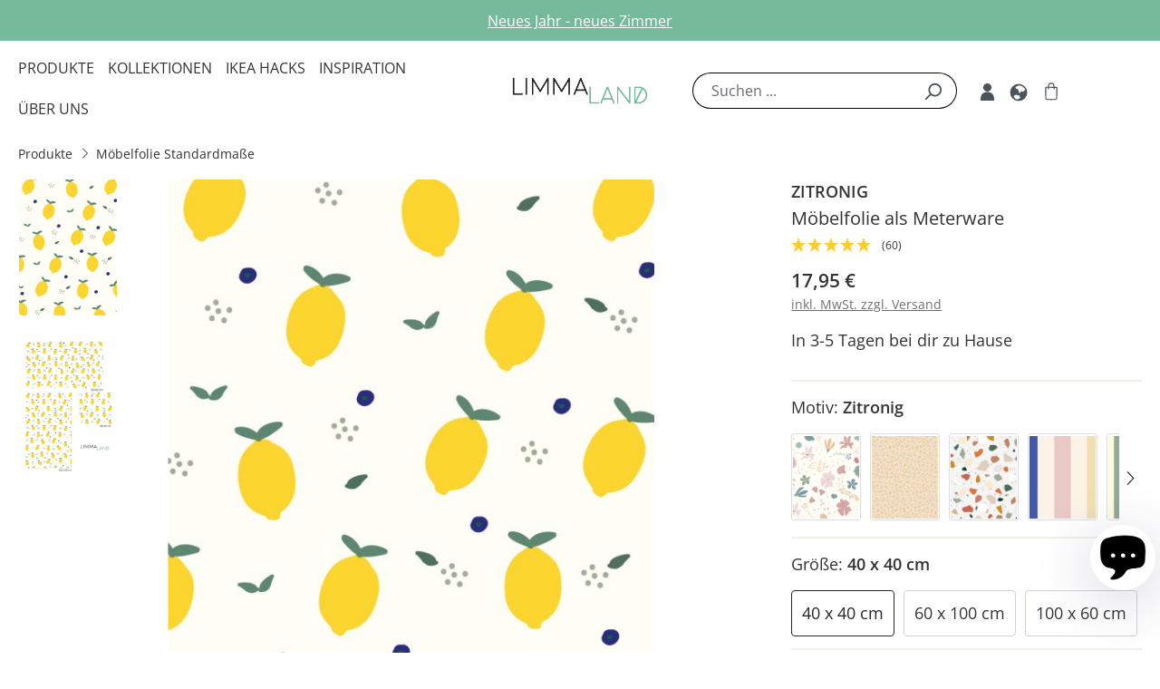

--- FILE ---
content_type: text/html; charset=UTF-8
request_url: https://www.limmaland.com/moebelfolie-meterware-zitronig-40x40/1w-mw01-80-40x40/
body_size: 52090
content:

<!DOCTYPE html>

<html lang="de-DE"
      itemscope="itemscope"
      itemtype="https://schema.org/WebPage">

                            
    <head>
        
                                    <meta charset="utf-8">
            
                <meta name="viewport"
          content="width=device-width, initial-scale=1, maximum-scale=1, shrink-to-fit=no">

                                    <meta name="author"
                      content="">
                <meta name="robots"
                      content="index,follow">
                <meta name="revisit-after"
                      content="15 days">
                <meta name="keywords"
                      content="">
                <meta name="description"
                      content="♥ Möbelfolie ✓ einfach aufzukleben ✓ 40x40cm ✓ Zitronen → Jetzt kaufen">
            
    <meta property="f766bb14cccafbbe596d6a794e94044e" content="1">

    <meta name="p:domain_verify" content="f350af071494cfca99b9a3708fcabd31"/>
    <meta name="facebook-domain-verification" content="to8d2y2rji0b3zryctv9ydr3nk2mpj"/>
    <meta name="p:domain_verify" content="6f2adb80e68b3f7a4a152bfe404a71ab"/>

    <link rel="canonical" href="https://www.limmaland.com/moebelfolie-meterware-zitronig-40x40/1w-mw01-80-40x40/">
    <script>
        window.addEventListener('uc-consent-change', function (event) {
            console.log('on cookie consent event');
            console.log(event);
        });
    </script>

    <!-- Google Tag Manager -->
    <script>(function(w,d,s,l,i){w[l]=w[l]||[];w[l].push({'gtm.start':
                new Date().getTime(),event:'gtm.js'});var f=d.getElementsByTagName(s)[0],
            j=d.createElement(s),dl=l!='dataLayer'?'&l='+l:'';j.async=true;j.src=
            'https://www.googletagmanager.com/gtm.js?id='+i+dl;f.parentNode.insertBefore(j,f);
        })(window,document,'script','dataLayer','GTM-W99J6JV9');</script>
    <!-- End Google Tag Manager -->


    <script type="text/javascript">

        function checkCookieExists(cookieName) {
            const cookies = document.cookie.split(';');

            for (let i = 0; i < cookies.length; i++) {
                const cookie = cookies[i].trim();
                if (cookie.startsWith(cookieName + '=')) {
                    return true;
                }
            }
            return false;
        }

        function setCookie(name, value, days) {
            let expires = "";
            if (days) {
                const date = new Date();
                date.setTime(date.getTime() + (days * 24 * 60 * 60 * 1000));
                expires = "; expires=" + date.toUTCString();
            }
            document.cookie = name + "=" + (value || "") + expires + "; path=/";
        }

        function CookiebotCallback_OnAccept() {
            if (!checkCookieExists('CookieConsentCustomReload')) {
                setCookie("CookieConsentCustomReload", true, 30);
                dispatchCookiebotAcceptCustomEvent();
                // window.location.reload();
            }
        }

        function dispatchCookiebotAcceptCustomEvent() {
            let customCookiebotAcceptEvent = new CustomEvent('customCookiebotAcceptEvent');
            document.body.dispatchEvent(customCookiebotAcceptEvent);
        }
    </script>


                        
                        <meta property="og:type" content="product"/>
        
                    <meta property="og:site_name" content="Limmaland"/>
        
                    <meta property="og:url" content="https://www.limmaland.com/moebelfolie-meterware-zitronig-40x40/1w-mw01-80-40x40/"/>
        
                                    <meta property="og:title" content="Möbelfolie als Meterware 40x40cm ZITRONIG"/>
                    
                                    <meta property="og:description" content="♥ Möbelfolie ✓ einfach aufzukleben ✓ 40x40cm ✓ Zitronen → Jetzt kaufen"/>
                    
                                    <meta property="og:image" content="https://www.limmaland.com/media/0e/6f/98/1681310229/moebelfolie-meterware-zitronig-0.jpg?ts=1682586179"/>
                    
                                    <meta property="product:brand" content="Limmaland"/>
                    
                                
            <meta property="product:price:amount"
                  content="17.95"/>
            <meta property="product:price:currency"
                  content="EUR"/>
        
                    <meta property="product:product_link" content="https://www.limmaland.com/moebelfolie-meterware-zitronig-40x40/1w-mw01-80-40x40/"/>
        
                    <meta name="twitter:card" content="product"/>
        
                    <meta name="twitter:site" content="Limmaland"/>
        
                                    <meta property="twitter:title" content="Möbelfolie als Meterware 40x40cm ZITRONIG"/>
                    
                                    <meta property="twitter:description" content="♥ Möbelfolie ✓ einfach aufzukleben ✓ 40x40cm ✓ Zitronen → Jetzt kaufen"/>
                    
                                    <meta property="twitter:image" content="https://www.limmaland.com/media/0e/6f/98/1681310229/moebelfolie-meterware-zitronig-0.jpg?ts=1682586179"/>
                        

    
        <meta property="product:price:amount"
              content="17.95"/>

        <meta property="product:price:currency"
              content="EUR"/>

        <meta property="og:brand"
              content="Limmaland"/>

        <meta property="og:availability"
              content="instock"/>

    

                            <meta itemprop="copyrightHolder"
                      content="Limmaland">
                <meta itemprop="copyrightYear"
                      content="">
                <meta itemprop="isFamilyFriendly"
                      content="true">
                <meta itemprop="image"
                      content="https://www.limmaland.com/media/bf/31/c4/1615562326/Limmaland-Logo-Mint.png?ts=1738144718">
            
                                            <meta name="theme-color"
                      content="#fff">
                            
                                        <link rel="alternate" hreflang="en" href="https://en.limmaland.com/furniture-film-yard-goods-zitronig-40x40/1w-mw01-80-40x40/">
                            <link rel="alternate" hreflang="fr" href="https://fr.limmaland.com/film-pour-meubles-marchandise-au-metre-zitronig-40x40/1w-mw01-80-40x40/">
                            <link rel="alternate" hreflang="nl" href="https://nl.limmaland.com/meubelfolie-werfgoederen-zitronig-40x40/1w-mw01-80-40x40/">
                            <link rel="alternate" hreflang="de" href="https://www.limmaland.com/moebelfolie-meterware-zitronig-40x40/1w-mw01-80-40x40/">
                            

                
                    <script type="application/ld+json">
            [{"@context":"https:\/\/schema.org\/","@type":"Product","name":"M\u00f6belfolie als Meterware","description":"Mit unseren Designfolien versch\u00f6nerst du M\u00f6bel, Deko und W\u00e4nde in nur wenigen Minuten.\nDu kannst die Folie ganz einfach mit Hilfe eines scharfen Cuttermessers oder einer Schere und einem Lineal zuschneiden um deine DIY-Projekte zu realisieren.","sku":"1W-MW01-80-40x40","mpn":"1WMW018040x40","brand":{"@type":"Brand","name":"Limmaland"},"image":["https:\/\/www.limmaland.com\/media\/0e\/6f\/98\/1681310229\/moebelfolie-meterware-zitronig-0.jpg?ts=1682586179","https:\/\/www.limmaland.com\/media\/e9\/83\/6d\/1680277843\/moebelfolie-meterware-zitronig-99.jpg?ts=1682586179"],"offers":[{"@type":"Offer","availability":"https:\/\/schema.org\/InStock","itemCondition":"https:\/\/schema.org\/NewCondition","priceCurrency":"EUR","priceValidUntil":"2026-01-20","seller":{"@type":"Organization","name":"Limmaland"},"url":"https:\/\/www.limmaland.com\/moebelfolie-meterware-zitronig-40x40\/1w-mw01-80-40x40\/","price":17.95}]},{"@context":"https:\/\/schema.org","@type":"BreadcrumbList","itemListElement":[{"@type":"ListItem","position":1,"name":"Home","item":"https:\/\/www.limmaland.com\/"},{"@type":"ListItem","position":2,"name":"Produkte","item":"https:\/\/www.limmaland.com\/produkte\/"},{"@type":"ListItem","position":3,"name":"M\u00f6belfolie Standardma\u00dfe","item":"https:\/\/www.limmaland.com\/produkte\/moebelfolie-standardmasse\/"},{"@type":"ListItem","position":4,"name":"M\u00f6belfolie als Meterware","item":"https:\/\/www.limmaland.com\/moebelfolie-meterware-zitronig-40x40\/1w-mw01-80-40x40\/"}]},{"@context":"https:\/\/schema.org","@type":"Organization","url":"https:\/\/www.limmaland.com\/media\/70\/07\/b3\/1618398660\/logo_limmaland.svg"},{"@context":"https:\/\/schema.org","@type":"LocalBusiness","name":"Limmaland GmbH","url":"https:\/\/www.limmaland.com\/","telephone":"+49 221 25080680","address":{"@type":"PostalAddress","streetAddress":"Lichtstra\u00dfe 21","addressLocality":"K\u00f6ln","postalCode":"50825","addressCountry":"DE"},"priceRange":"\u20ac\u20ac\u20ac","image":"https:\/\/www.limmaland.com\/media\/70\/07\/b3\/1618398660\/logo_limmaland.svg"}]
        </script>
            

                    <link rel="shortcut icon"
                  href="https://www.limmaland.com/media/eb/a1/87/1726213960/logo-social.png?ts=1726213960">
        
                                <link rel="apple-touch-icon"
                  href="https://www.limmaland.com/media/eb/a1/87/1726213960/logo-social.png?ts=1726213960">
                    
        <link rel="canonical" href="https://www.limmaland.com/moebelfolie-meterware-zitronig-40x40/1w-mw01-80-40x40/">
                    <title>Möbelfolie als Meterware 40x40cm ZITRONIG</title>
    
                                                                            <link rel="stylesheet"
                      href="https://www.limmaland.com/theme/e71dba07be5de99826e5458fd07b71f1/css/all.css?1768396188">
                                    

            <link rel="stylesheet" href="https://cdnjs.cloudflare.com/ajax/libs/font-awesome/5.15.4/css/all.min.css" crossorigin="anonymous"/>
    
            <link rel="stylesheet" href="https://www.limmaland.com/bundles/moorlfoundation/storefront/css/animate.css?1768396157">
    
    
            <style>
            :root {
                --moorl-advanced-search-width: 600px;
            }
        </style>
    
                        <script>
        window.features = {"V6_5_0_0":true,"v6.5.0.0":true,"V6_6_0_0":true,"v6.6.0.0":true,"V6_7_0_0":false,"v6.7.0.0":false,"DISABLE_VUE_COMPAT":false,"disable.vue.compat":false,"ACCESSIBILITY_TWEAKS":false,"accessibility.tweaks":false,"ADMIN_VITE":false,"admin.vite":false,"TELEMETRY_METRICS":false,"telemetry.metrics":false,"CACHE_REWORK":false,"cache.rework":false,"PAYPAL_SETTINGS_TWEAKS":false,"paypal.settings.tweaks":false,"SSO":false,"sso":false,"FEATURE_SWAGCMSEXTENSIONS_1":true,"feature.swagcmsextensions.1":true,"FEATURE_SWAGCMSEXTENSIONS_2":true,"feature.swagcmsextensions.2":true,"FEATURE_SWAGCMSEXTENSIONS_8":true,"feature.swagcmsextensions.8":true,"FEATURE_SWAGCMSEXTENSIONS_63":true,"feature.swagcmsextensions.63":true,"RULE_BUILDER":true,"rule.builder":true,"FLOW_BUILDER":true,"flow.builder":true,"ADVANCED_SEARCH":false,"advanced.search":false,"RETURNS_MANAGEMENT":true,"returns.management":true,"TEXT_GENERATOR":true,"text.generator":true,"CHECKOUT_SWEETENER":true,"checkout.sweetener":true,"IMAGE_CLASSIFICATION":true,"image.classification":true,"PROPERTY_EXTRACTOR":true,"property.extractor":true,"REVIEW_SUMMARY":true,"review.summary":true,"REVIEW_TRANSLATOR":true,"review.translator":true,"CONTENT_GENERATOR":true,"content.generator":true,"EXPORT_ASSISTANT":true,"export.assistant":true,"QUICK_ORDER":true,"quick.order":true,"EMPLOYEE_MANAGEMENT":true,"employee.management":true,"QUOTE_MANAGEMENT":true,"quote.management":true,"NATURAL_LANGUAGE_SEARCH":true,"natural.language.search":true,"IMAGE_UPLOAD_SEARCH":true,"image.upload.search":true,"ORDER_APPROVAL":true,"order.approval":true,"SPATIAL_CMS_ELEMENT":true,"spatial.cms.element":true,"SHOPPING_LISTS":true,"shopping.lists":true,"TEXT_TO_IMAGE_GENERATION":true,"text.to.image.generation":true,"SPATIAL_SCENE_EDITOR":false,"spatial.scene.editor":false,"CAPTCHA":true,"captcha":true};
    </script>
        
                            <script type="text/javascript" src="https://app.shoplytics.de/scripts/BCKHVvRdsqrScACtuxjfznfWIN83RkbGnO7JLDdYQHI16Q02U9Wp69yakOaEbhwo.js" ></script>
    
    
                            <script nonce="JLDNqPFGJiU=">
        dataLayer = window.dataLayer || [];
                dataLayer.push({ ecommerce: null });
                dataLayer.push({"pageTitle":"M\u00f6belfolie als Meterware 40x40cm ZITRONIG","pageSubCategory":"","pageCategoryID":"","pageSubCategoryID":"","pageCountryCode":"de-DE","pageLanguageCode":"Deutsch","pageVersion":1,"pageTestVariation":"1","pageValue":1,"pageAttributes":"1","pageCategory":"Product","productID":"83e513f637d045b1a83ef644a606de91","parentProductID":"6f6aa4fcb04f4ad69a858387302afce3","productName":"M\u00f6belfolie als Meterware","productPrice":"15.08","productEAN":"","productSku":"1W-MW01-80-40x40","productManufacturerNumber":"1WMW018040x40","productCategory":"M\u00f6belfolie Standardma\u00dfe","productCategoryID":"3dfa1631273546169332e9c3db569cf6","productCurrency":"EUR","visitorLoginState":"Logged Out","visitorType":"NOT LOGGED IN","visitorLifetimeValue":0,"visitorExistingCustomer":"No"});
                        dataLayer.push({"event":"view_item","ecommerce":{"currency":"EUR","value":15.08,"items":[{"item_name":"M\u00f6belfolie als Meterware","item_id":"1W-MW01-80-40x40","price":15.08,"index":0,"item_list_name":"Category","quantity":1,"item_variant":"40 x 40 cm Zitronig","item_category":"M\u00f6belfolie Standardma\u00dfe","item_list_id":"3dfa1631273546169332e9c3db569cf6","item_brand":"Limmaland"}]}});
                                                                </script>
            
                
                                            
                <script nonce="JLDNqPFGJiU=">
            window.dataLayer = window.dataLayer || [];
            function gtag() { dataLayer.push(arguments); }

            (() => {
                const analyticsStorageEnabled = document.cookie.split(';').some((item) => item.trim().includes('dtgsAllowGtmTracking=1'));

                let googleAdsCookieName = 'google-ads-enabled';
                                    googleAdsCookieName = 'dtgsAllowGtmTracking';
                
                const adsEnabled = document.cookie.split(';').some((item) => item.trim().includes(googleAdsCookieName + '=1'));

                // Always set a default consent for consent mode v2
                gtag('consent', 'default', {
                    'ad_user_data': adsEnabled ? 'granted' : 'denied',
                    'ad_storage': adsEnabled ? 'granted' : 'denied',
                    'ad_personalization': adsEnabled ? 'granted' : 'denied',
                    'analytics_storage': analyticsStorageEnabled ? 'granted' : 'denied'
                });
            })();
        </script>
    
    <script>
        function startKlarAttribution() {
            var a = document.createElement('script');
            window._k_s_id = 'hHjyejVWD0pp1zRofEVqDfgEG4d5j0Qw';
            (a.type = 'text/javascript'),
                (a.async = !0),
                (a.src = 'https://845719726.limmaland.com/javascript/script.js'),
                document.getElementsByTagName('script')[0].appendChild(a);
        }
            </script>


    <!-- Shopware Analytics -->
    <script>
        window.shopwareAnalytics = {
            trackingId: '',
            merchantConsent: true,
            debug: false,
            storefrontController: 'Product',
            storefrontAction: 'index',
            storefrontRoute: 'frontend.detail.page',
            storefrontCmsPageType:  'product_detail' ,
        };
    </script>
    <!-- End Shopware Analytics -->
        

            <style data-shopstudio-pixelyourshop-hide-shopware-cookie-consent>.cookie-permission-container {display: none !important;}</style>
    



                                
            

    
                
        
                                                <script>
                window.activeNavigationId = '3dfa1631273546169332e9c3db569cf6';
                window.router = {
                    'frontend.cart.offcanvas': '/checkout/offcanvas',
                    'frontend.cookie.offcanvas': '/cookie/offcanvas',
                    'frontend.checkout.finish.page': '/checkout/finish',
                    'frontend.checkout.info': '/widgets/checkout/info',
                    'frontend.menu.offcanvas': '/widgets/menu/offcanvas',
                    'frontend.cms.page': '/widgets/cms',
                    'frontend.cms.navigation.page': '/widgets/cms/navigation',
                    'frontend.account.addressbook': '/widgets/account/address-book',
                    'frontend.country.country-data': '/country/country-state-data',
                    'frontend.app-system.generate-token': '/app-system/Placeholder/generate-token',
                    };
                window.salesChannelId = 'f5fd33bc1f7940fbbf52ccad7d6c5578';
            </script>
        

        
    <script>
        window.router['widgets.swag.cmsExtensions.quickview'] = '/swag/cms-extensions/quickview';
        window.router['widgets.swag.cmsExtensions.quickview.variant'] = '/swag/cms-extensions/quickview/variant';
    </script>


    
    

    <script>
        window.router['frontend.shopware_analytics.customer.data'] = '/storefront/script/shopware-analytics-customer'
    </script>


    <script>
        window.router['frontend.product.review.translate'] = '/translate-review';
    </script>

                                <script>
                
                window.breakpoints = {"xs":0,"sm":576,"md":768,"lg":992,"xl":1200,"xxl":1400};
            </script>
        
        
                    <script src="https://www.limmaland.com/bundles/netzkollektivjquery/jquery-3.5.1.slim.min.js?1768396126"></script>

                            <script>
                window.themeAssetsPublicPath = 'https://www.limmaland.com/theme/90211dff7cb9428a9bcff23df6eabb8a/assets/';
            </script>
        
                                                            <script>
                        window.themeJsPublicPath = 'https://www.limmaland.com/theme/e71dba07be5de99826e5458fd07b71f1/js/';
                    </script>
                                            <script type="text/javascript" src="https://www.limmaland.com/theme/e71dba07be5de99826e5458fd07b71f1/js/storefront/storefront.js?1768396188" defer></script>
                                            <script type="text/javascript" src="https://www.limmaland.com/theme/e71dba07be5de99826e5458fd07b71f1/js/swag-pay-pal/swag-pay-pal.js?1768396188" defer></script>
                                            <script type="text/javascript" src="https://www.limmaland.com/theme/e71dba07be5de99826e5458fd07b71f1/js/swag-cms-extensions/swag-cms-extensions.js?1768396188" defer></script>
                                            <script type="text/javascript" src="https://www.limmaland.com/theme/e71dba07be5de99826e5458fd07b71f1/js/moorl-foundation/moorl-foundation.js?1768396188" defer></script>
                                            <script type="text/javascript" src="https://www.limmaland.com/theme/e71dba07be5de99826e5458fd07b71f1/js/salty-color-variants/salty-color-variants.js?1768396188" defer></script>
                                            <script type="text/javascript" src="https://www.limmaland.com/theme/e71dba07be5de99826e5458fd07b71f1/js/shop-studio-pixel-your-shop/shop-studio-pixel-your-shop.js?1768396188" defer></script>
                                            <script type="text/javascript" src="https://www.limmaland.com/theme/e71dba07be5de99826e5458fd07b71f1/js/shopsy-klaviyo6/shopsy-klaviyo6.js?1768396188" defer></script>
                                            <script type="text/javascript" src="https://www.limmaland.com/theme/e71dba07be5de99826e5458fd07b71f1/js/moorl-magazine/moorl-magazine.js?1768396188" defer></script>
                                            <script type="text/javascript" src="https://www.limmaland.com/theme/e71dba07be5de99826e5458fd07b71f1/js/neno-hero-slider/neno-hero-slider.js?1768396188" defer></script>
                                            <script type="text/javascript" src="https://www.limmaland.com/theme/e71dba07be5de99826e5458fd07b71f1/js/swag-customized-products/swag-customized-products.js?1768396188" defer></script>
                                            <script type="text/javascript" src="https://www.limmaland.com/theme/e71dba07be5de99826e5458fd07b71f1/js/dvsn-return-shipment/dvsn-return-shipment.js?1768396188" defer></script>
                                            <script type="text/javascript" src="https://www.limmaland.com/theme/e71dba07be5de99826e5458fd07b71f1/js/subscription/subscription.js?1768396188" defer></script>
                                            <script type="text/javascript" src="https://www.limmaland.com/theme/e71dba07be5de99826e5458fd07b71f1/js/checkout-sweetener/checkout-sweetener.js?1768396188" defer></script>
                                            <script type="text/javascript" src="https://www.limmaland.com/theme/e71dba07be5de99826e5458fd07b71f1/js/text-translator/text-translator.js?1768396188" defer></script>
                                            <script type="text/javascript" src="https://www.limmaland.com/theme/e71dba07be5de99826e5458fd07b71f1/js/employee-management/employee-management.js?1768396188" defer></script>
                                            <script type="text/javascript" src="https://www.limmaland.com/theme/e71dba07be5de99826e5458fd07b71f1/js/quick-order/quick-order.js?1768396188" defer></script>
                                            <script type="text/javascript" src="https://www.limmaland.com/theme/e71dba07be5de99826e5458fd07b71f1/js/advanced-search/advanced-search.js?1768396188" defer></script>
                                            <script type="text/javascript" src="https://www.limmaland.com/theme/e71dba07be5de99826e5458fd07b71f1/js/captcha/captcha.js?1768396188" defer></script>
                                            <script type="text/javascript" src="https://www.limmaland.com/theme/e71dba07be5de99826e5458fd07b71f1/js/quote-management/quote-management.js?1768396188" defer></script>
                                            <script type="text/javascript" src="https://www.limmaland.com/theme/e71dba07be5de99826e5458fd07b71f1/js/a-i-search/a-i-search.js?1768396188" defer></script>
                                            <script type="text/javascript" src="https://www.limmaland.com/theme/e71dba07be5de99826e5458fd07b71f1/js/spatial-cms-element/spatial-cms-element.js?1768396188" defer></script>
                                            <script type="text/javascript" src="https://www.limmaland.com/theme/e71dba07be5de99826e5458fd07b71f1/js/order-approval/order-approval.js?1768396188" defer></script>
                                            <script type="text/javascript" src="https://www.limmaland.com/theme/e71dba07be5de99826e5458fd07b71f1/js/shopping-list/shopping-list.js?1768396188" defer></script>
                                            <script type="text/javascript" src="https://www.limmaland.com/theme/e71dba07be5de99826e5458fd07b71f1/js/klar-attribution/klar-attribution.js?1768396188" defer></script>
                                            <script type="text/javascript" src="https://www.limmaland.com/theme/e71dba07be5de99826e5458fd07b71f1/js/dtgs-google-tag-manager-sw6/dtgs-google-tag-manager-sw6.js?1768396188" defer></script>
                                            <script type="text/javascript" src="https://www.limmaland.com/theme/e71dba07be5de99826e5458fd07b71f1/js/zeobv-bundle-products/zeobv-bundle-products.js?1768396188" defer></script>
                                            <script type="text/javascript" src="https://www.limmaland.com/theme/e71dba07be5de99826e5458fd07b71f1/js/swag-analytics/swag-analytics.js?1768396188" defer></script>
                                            <script type="text/javascript" src="https://www.limmaland.com/theme/e71dba07be5de99826e5458fd07b71f1/js/tcinn-a11y-toolbar-app/tcinn-a11y-toolbar-app.js?1768396188" defer></script>
                                            <script type="text/javascript" src="https://www.limmaland.com/theme/e71dba07be5de99826e5458fd07b71f1/js/r-e-v-i-e-w-sio/r-e-v-i-e-w-sio.js?1768396188" defer></script>
                                            <script type="text/javascript" src="https://www.limmaland.com/theme/e71dba07be5de99826e5458fd07b71f1/js/limmaland/limmaland.js?1768396188" defer></script>
                                                        

    
    
        </head>

        <body class="is-ctl-product is-act-index">

                            
    
    
            <div class="skip-to-content bg-primary-subtle text-primary-emphasis visually-hidden-focusable overflow-hidden">
            <div class="container d-flex justify-content-center">
                                                                                        <a href="#content-main" class="skip-to-content-link d-inline-flex text-decoration-underline m-1 p-2 fw-bold gap-2">
                                Zum Hauptinhalt springen
                            </a>
                                            
                                                                        <a href="#header-main-search-input" class="skip-to-content-link d-inline-flex text-decoration-underline m-1 p-2 fw-bold gap-2 d-none d-sm-block">
                                Zur Suche springen
                            </a>
                                            
                                                                        <a href="#main-navigation-menu" class="skip-to-content-link d-inline-flex text-decoration-underline m-1 p-2 fw-bold gap-2 d-none d-lg-block">
                                Zur Hauptnavigation springen
                            </a>
                                                                        </div>
        </div>
        
    
        
        <div class="reviews-io-floating-widget"
         data-widget-id="ArWEiL9RwdfcBleC"
         data-store-name="limmaland"
         lang="de"
    ></div>
        <div data-discount-secret-handler style="display: none;"></div>
    
                
                
    
    <!-- DesertCommerceBar -->

    

    

                <div class="desertCommerceBar" style="height:45px;

                background-color: #75ba9b;
                            border-top-color: ; border-top-width: 0px; border-top-style: solid;
                                                border-bottom-color: ; border-bottom-width: 0px; border-bottom-style: solid;
                                                    position: fixed;width:100%;z-index: 10000000;
                                display:flex;
                justify-content: space-between;
                font-size: 16px;
                ">

            
                                                                                        <div class="desertCommerceBarCol1 desertCommerceBarCol" style="
                            text-align: left;
                            width: 33%;
                            color: ;
                            ">

                        
                        
                        

                        
                                            </div>
                
                
                                                                                        <div class="desertCommerceBarCol2 desertCommerceBarCol" style="
                            text-align: center;
                            width: 33%;
                            color: #ffffff;
                            ">

                        
                                                    <a    href="/ikea-hacks/"><button style="background-color: #75ba9b;
                transition-duration: 0.3s;
                border-color: transparent;
                color: #ffffff;
                border-radius: 0px;
                ">

                <span style="text-decoration: underline;">Neues Jahr - neues Zimmer</span></button></a>
<style type="text/css">
        .desertCommerceBarCol2 button:hover {
                color: !important;
        }
        .desertCommerceBarCol2 button:hover {
                background-color: !important;
        }
</style>
                        
                        

                        
                                            </div>
                
                
                                                                                        <div class="desertCommerceBarCol3 desertCommerceBarCol" style="
                            text-align: right;
                            width: 33%;
                            color: ;
                            ">

                        
                        
                        

                        
                                            </div>
                
                
                            
                
            
        </div>

                
        <style type="text/css">

            .desertCommerceBarCol {
                margin: auto 0;
                padding: 0 20px;
            }
            .column-icon {
                height:35px;
            }

            header {
                margin-top:calc( 45px - 10px) !important;
            }

            #sticky-top-bar  {
    display:none !important;
}

.custom-header.commerce-bar-space {
    height:10px !important;
}

.desertCommerceBar {
    top:0;
    z-index:1000 !important;

}

@media screen and (max-width: 786px) {
    .desertCommerceBarCol2 {
         width:100% !important;
         text-align:center !important;
    }

   .desertCommerceBarCol1,
   .desertCommerceBarCol3 {
       display:none;
    }
}

        </style>

    
                   <div class="custom-header commerce-bar-space" style="height:45px;">
            </div>
            <!-- End DesertCommerceBar -->
                                    <noscript class="noscript-main">
                
    <div role="alert"
                  class="alert alert-info alert-has-icon">
                                                                        
                                                        
    <span class="icon icon-info">
                                <svg xmlns="http://www.w3.org/2000/svg" xmlns:xlink="http://www.w3.org/1999/xlink" width="24" height="24" viewBox="0 0 24 24"><defs><path d="M12 7c.5523 0 1 .4477 1 1s-.4477 1-1 1-1-.4477-1-1 .4477-1 1-1zm1 9c0 .5523-.4477 1-1 1s-1-.4477-1-1v-5c0-.5523.4477-1 1-1s1 .4477 1 1v5zm11-4c0 6.6274-5.3726 12-12 12S0 18.6274 0 12 5.3726 0 12 0s12 5.3726 12 12zM12 2C6.4772 2 2 6.4772 2 12s4.4772 10 10 10 10-4.4772 10-10S17.5228 2 12 2z" id="icons-default-info" /></defs><use xlink:href="#icons-default-info" fill="#758CA3" fill-rule="evenodd" /></svg>
        
    </span>
                                                    
                                    
                    <div class="alert-content-container">
                                                    
                                                        <div class="alert-content">                                                    Um unseren Shop in vollem Umfang nutzen zu können, empfehlen wir dir Javascript in deinem Browser zu aktivieren.
                                                                </div>                
                                                                </div>
            </div>
            </noscript>
        

            
    
    

            <header class="header-main"
            data-mobile-navigation-search="true"
            data-flyout-menu="true">
                    <div class="container">
                    <div class="header-wrapper">

        <div class="navigation-wrapper">

            <div class="navigation-search-wrapper">
                <div class="nav-main-toggle">
                                            <button
                                class="btn nav-main-toggle-btn header-actions-btn js-navigation-search-open-trigger"
                                type="button"
                                aria-label="Menü"
                        >
                                                            <svg id="a"
                                     xmlns="http://www.w3.org/2000/svg"
                                     viewBox="0 0 50 50">
                                    <rect class="b"
                                          y="14"
                                          width="29"
                                          height="4.1"
                                          rx="1.8"
                                          ry="1.8"/>
                                    <rect class="b"
                                          y="23"
                                          width="29"
                                          height="4.1"
                                          rx="1.8"
                                          ry="1.8"/>
                                    <rect class="b"
                                          y="31.9"
                                          width="29"
                                          height="4.1"
                                          rx="1.8"
                                          ry="1.8"/>
                                    <path class="b"
                                          d="M49.8,34.6l-5.8-8.2c2.6-2.4,3.1-6.4,1.1-9.3-1.1-1.6-2.7-2.6-4.6-2.9-1.9-.3-3.8,0-5.3,1.2-1.6,1.1-2.6,2.7-2.9,4.6-.3,1.9,0,3.8,1.2,5.3,1.1,1.6,2.7,2.6,4.6,2.9.4,0,.8.1,1.2.1,1.2,0,2.3-.3,3.3-.8l5.8,8.2c.2.2.4.4.7.4s.3,0,.5-.2c.4-.3.5-.8.2-1.2h0ZM38.4,26.4c-1.4-.2-2.6-1-3.5-2.2-.8-1.2-1.1-2.6-.9-4s1-2.6,2.2-3.5c.9-.6,2-1,3.1-1s.6,0,.9,0c1.4.2,2.6,1,3.5,2.2.8,1.2,1.1,2.6.9,4-.2,1.4-1,2.6-2.2,3.5-1.2.8-2.6,1.1-4,.9h0Z"/>
                                </svg>
                                                    </button>

                                    </div>
            </div>

            <nav class="nav main-navigation-menu"
                 itemscope="itemscope"
                 itemtype="http://schema.org/SiteNavigationElement">
                                    <a class="nav-link main-navigation-link home-link"
                       href="/"
                       itemprop="url"
                       title="Home">
                        <div class="main-navigation-link-text">
                            <span itemprop="name">Home</span>
                        </div>
                    </a>
                
                                                                                                            
                                                                                    <a class="nav-link main-navigation-link"
                                   href="https://www.limmaland.com/produkte/"
                                   itemprop="url"
                                                                                    data-flyout-menu-trigger="23d20945fd2e4d1da2b63a759d9fec12"
                                                                           title="Produkte">
                                    <div class="main-navigation-link-text">
                                        <span itemprop="name">Produkte</span>
                                    </div>
                                </a>
                                                                                                                                                
                                                                                    <div class="nav-link main-navigation-link"
                                                                                    data-flyout-menu-trigger="019a2b0cdd82723693ffa15374057356"
                                                                             title="Kollektionen">
                                    <div class="main-navigation-link-text">
                                        <span itemprop="name">Kollektionen</span>
                                    </div>
                                </div>
                                                                                                                                                
                                                                                    <a class="nav-link main-navigation-link"
                                   href="https://www.limmaland.com/ikea-hacks/"
                                   itemprop="url"
                                                                                    data-flyout-menu-trigger="86f783127b194ffda83a4293d3b59d66"
                                                                           title="IKEA Hacks">
                                    <div class="main-navigation-link-text">
                                        <span itemprop="name">IKEA Hacks</span>
                                    </div>
                                </a>
                                                                                                                                                
                                                                                    <a class="nav-link main-navigation-link"
                                   href="https://www.limmaland.com/inspiration/"
                                   itemprop="url"
                                                                                    data-flyout-menu-trigger="25bd4f2d13034b6294305c96d47ff249"
                                                                           title="Inspiration">
                                    <div class="main-navigation-link-text">
                                        <span itemprop="name">Inspiration</span>
                                    </div>
                                </a>
                                                                                                                                                
                                                                                    <div class="nav-link main-navigation-link"
                                                                                    data-flyout-menu-trigger="bee33369eaf24d628bd4b7e0f821cab3"
                                                                             title="Über uns">
                                    <div class="main-navigation-link-text">
                                        <span itemprop="name">Über uns</span>
                                    </div>
                                </div>
                                                                                                    </nav>

        </div>

        <div class="logo-wrapper">
                <div class="header-logo-main">
                    <a class="header-logo-main-link"
               href="/"
               title="Zur Startseite gehen">
                                    <picture class="header-logo-picture">
                                                                            
                                                                            
                                                                                    <img src="https://www.limmaland.com/media/bf/31/c4/1615562326/Limmaland-Logo-Mint.png?ts=1738144718"
                                     alt="Zur Startseite gehen"
                                     class="img-fluid header-logo-main-img">
                                                                        </picture>
                            </a>
            </div>
        </div>


        <div class="header-actions">

            <div class="header-search-col">
                
    <div class="collapse"
         id="searchCollapse">
        <div class="header-search">
                
    
                    <form action="/search"
                      method="get"
                      data-search-widget="true"
                      data-search-widget-options="{&quot;searchWidgetMinChars&quot;:2}"
                      data-url="/suggest?search="
                      class="header-search-form">
                                            <div class="input-group">
                                                            <input type="search"
                                       id="header-main-search-input"
                                       name="search"
                                       class="form-control header-search-input"
                                       autocomplete="off"
                                       autocapitalize="off"
                                       placeholder="Suchen ..."
                                       aria-label="Suchen ..."
                                       value=""
                                >
                            
                                                            <button type="submit"
                                        class="btn header-search-btn"
                                        aria-label="Suchen">
                                    <span class="header-search-icon">
                                            
    <span class="icon icon-search">
                                <svg xmlns="http://www.w3.org/2000/svg" xmlns:xlink="http://www.w3.org/1999/xlink" width="24" height="24" viewBox="0 0 24 24"><defs><path d="M10.0944 16.3199 4.707 21.707c-.3905.3905-1.0237.3905-1.4142 0-.3905-.3905-.3905-1.0237 0-1.4142L8.68 14.9056C7.6271 13.551 7 11.8487 7 10c0-4.4183 3.5817-8 8-8s8 3.5817 8 8-3.5817 8-8 8c-1.8487 0-3.551-.627-4.9056-1.6801zM15 16c3.3137 0 6-2.6863 6-6s-2.6863-6-6-6-6 2.6863-6 6 2.6863 6 6 6z" id="icons-default-search" /></defs><use xlink:href="#icons-default-search" fill="#758CA3" fill-rule="evenodd" /></svg>
        
    </span>
                                    </span>
                                </button>
                            
                                                            <button class="btn header-close-btn js-search-close-btn d-none"
                                        type="button"
                                        aria-label="Die Dropdown-Suche schließen">
                                    <span class="header-close-icon">
                                            
    <span class="icon icon-x">
                                <svg xmlns="http://www.w3.org/2000/svg" xmlns:xlink="http://www.w3.org/1999/xlink" width="24" height="24" viewBox="0 0 24 24"><defs><path d="m10.5858 12-7.293-7.2929c-.3904-.3905-.3904-1.0237 0-1.4142.3906-.3905 1.0238-.3905 1.4143 0L12 10.5858l7.2929-7.293c.3905-.3904 1.0237-.3904 1.4142 0 .3905.3906.3905 1.0238 0 1.4143L13.4142 12l7.293 7.2929c.3904.3905.3904 1.0237 0 1.4142-.3906.3905-1.0238.3905-1.4143 0L12 13.4142l-7.2929 7.293c-.3905.3904-1.0237.3904-1.4142 0-.3905-.3906-.3905-1.0238 0-1.4143L10.5858 12z" id="icons-default-x" /></defs><use xlink:href="#icons-default-x" fill="#758CA3" fill-rule="evenodd" /></svg>
        
    </span>
                                    </span>
                                </button>
                                                    </div>
                                    </form>
            
        </div>
    </div>
            </div>

            <div class="account-menu">
                    <div class="dropdown">
                    <button class="btn account-menu-btn header-actions-btn"
                    type="button"
                    id="accountWidget"

                                            data-account-menu="true"
                                        data-toggle="dropdown"
                    data-bs-toggle="dropdown"
                    aria-haspopup="true"
                    aria-expanded="false"
                    aria-label="Account"
                    title="Account">

                <svg id="a" xmlns="http://www.w3.org/2000/svg" viewBox="0 0 37.11 48.2">
                    <circle cx="18.56" cy="11.4" r="11.4"/>
                    <path d="M37.06,47.3c0,.5-.5.9-1,.9H1.06c-.5,0-1-.4-1-.9-.6-12.3,3.4-23.3,18.5-23.3s19.1,11,18.5,23.3Z"/>
                </svg>

                <span class="my-account">Account</span>
            </button>

        
                    <div class="dropdown-menu dropdown-menu-right account-menu-dropdown js-account-menu-dropdown"
                 aria-labelledby="accountWidget">
                

        
            <div class="offcanvas-header">
                            <button class="btn btn-light offcanvas-close js-offcanvas-close">
                                                
    <span class="icon icon-x icon-sm">
                                <svg xmlns="http://www.w3.org/2000/svg" xmlns:xlink="http://www.w3.org/1999/xlink" width="24" height="24" viewBox="0 0 24 24"><use xlink:href="#icons-default-x" fill="#758CA3" fill-rule="evenodd" /></svg>
        
    </span>
                    
                                            Menü schließen
                                    </button>
                    </div>
    
            <div class="offcanvas-body">
                <div class="account-menu">
                                                <div class="dropdown-header account-menu-header">
                    Account
                </div>
                    
    
                                    <div class="account-menu-login">
                                            <a href="/account/login"
                           title="Anmelden"
                           class="btn btn-primary account-menu-login-button">
                            Anmelden
                        </a>
                    
                                            <div class="account-menu-register">
                            oder <a href="/account/login"
                                                                            title="Registrieren">registrieren</a>
                        </div>
                                    </div>
                    
                    <div class="account-menu-links">
                    <div class="header-account-menu">
        <div class="card account-menu-inner">
                                                    
    
                                <div class="list-group list-group-flush account-aside-list-group">
                                                    <nav class="list-group list-group-flush account-aside-list-group">
                                                                                                        <a href="/account"
                                   title="Übersicht"
                                   class="list-group-item list-group-item-action account-aside-item"
                                   >
                                    Übersicht
                                </a>
                            
                                                                <a href="/account/profile"
                                   title="Persönliches Profil"
                                   class="list-group-item list-group-item-action account-aside-item"
                                   >
                                    Persönliches Profil
                                </a>
                            

                
                
                                                            <a href="/account/address"
                                   title="Adressen"
                                   class="list-group-item list-group-item-action account-aside-item"
                                   >
                                    Adressen
                                </a>
                            
                                                                                                                        <a href="/account/payment"
                                   title="Zahlungsarten"
                                   class="list-group-item list-group-item-action account-aside-item"
                                   >
                                    Zahlungsarten
                                </a>
                                                            
                                                            <a href="/account/order"
                                   title="Bestellungen"
                                   class="list-group-item list-group-item-action account-aside-item"
                                   >
                                    Bestellungen
                                </a>
                                                    

            <a href="/dvsn/return-shipment/list"
           title="Rücksendungen"
           class="list-group-item list-group-item-action account-aside-item">
            Rücksendungen
        </a>
    

                

                

            

    
                        </nav>
                            

                            </div>
    
                                                </div>
    </div>
            </div>
            </div>
        </div>
                </div>
            </div>
            </div>

            <div class="lang-switch-wrapper">
                    
            <div class="top-bar-nav-item top-bar-language">
                <div class="language-form">
        <div class="languages-menu dropdown">
                                                <button class="btn dropdown-toggle top-bar-nav-btn" type="button" data-bs-toggle="dropdown"
                            aria-haspopup="true" aria-expanded="false">
                        <svg id="weltkugel-language" xmlns="http://www.w3.org/2000/svg" viewBox="0 0 1000 1000">
                            <defs>
                                <style>.cls-1 {
                                        stroke: #000;
                                        stroke-width: 64px;
                                    }

                                    .cls-1, .cls-2 {
                                        stroke-miterlimit: 10;
                                    }

                                    .cls-2 {
                                        fill: #fff;
                                        stroke: #fff;
                                        stroke-width: 14px;
                                    }</style>
                            </defs>
                            <circle class="cls-1" cx="502.42" cy="499.89" r="440"/>
                            <path class="cls-2"
                                  d="M721.92,186.66s142.8,100.45,132.28,156.6c-10.52,56.15-64.4,44.89-85.99,90.38-21.6,45.49-89.18-23.46-141.27,9.63-20.01,12.71-1.31,44.29-70.47,78.89-69.16,34.6,28.93-188.94-206.38-252.19-92.34-24.82,143.04-250.61,371.84-83.3Z"/>
                            <path class="cls-2"
                                  d="M302.06,815.97c-16.81-48.16-89.67-74.35-52.69-133.89,17.05-27.46,108.16-44.24,127.96-46.89,45.87-6.14,39.82,37.77,77.72,42.76,37.89,4.99,106.5-53.52,101.37,2.08,0,0-19.01,64.04-11.15,67.5,144.21,63.35-89.16,113.71-104.92,117.92-40.52,10.81-118.32,7.74-138.29-49.48Z"/>
                        </svg>
                    </button>
                                                        <div class="top-bar-list dropdown-menu dropdown-menu-right"
                     aria-labelledby="languagesDropdown-left">
                                                                                                                    <div class="top-bar-list-item dropdown-item" title="Limmaland EN">
                            <label class="top-bar-list-label" onclick="window.location = 'https://en.limmaland.com/furniture-film-yard-goods-zitronig-40x40/1w-mw01-80-40x40/'">
                                <div class="top-bar-list-icon language-flag country-gb"></div>
                                <span class="store-name">English</span>
                            </label>
                        </div>
                                                                                                                    <div class="top-bar-list-item dropdown-item" title="Limmaland FR">
                            <label class="top-bar-list-label" onclick="window.location = 'https://fr.limmaland.com/film-pour-meubles-marchandise-au-metre-zitronig-40x40/1w-mw01-80-40x40/'">
                                <div class="top-bar-list-icon language-flag country-fr"></div>
                                <span class="store-name">Französisch</span>
                            </label>
                        </div>
                                                                                                                    <div class="top-bar-list-item dropdown-item" title="Limmaland NL">
                            <label class="top-bar-list-label" onclick="window.location = 'https://nl.limmaland.com/meubelfolie-werfgoederen-zitronig-40x40/1w-mw01-80-40x40/'">
                                <div class="top-bar-list-icon language-flag country-nl"></div>
                                <span class="store-name">Niederländisch</span>
                            </label>
                        </div>
                                                                                                                    <div class="top-bar-list-item dropdown-item" title="Limmaland DE">
                            <label class="top-bar-list-label" onclick="window.location = 'https://www.limmaland.com/moebelfolie-meterware-zitronig-40x40/1w-mw01-80-40x40/'">
                                <div class="top-bar-list-icon language-flag country-de"></div>
                                <span class="store-name">Deutsch</span>
                            </label>
                        </div>
                                    </div>
                    </div>
    </div>
        </div>
                </div>

            <div class="cart-widget-wrapper">

                <div
                        class="header-cart"
                        data-off-canvas-cart="true"
                >
                    <a class="btn header-cart-btn header-actions-btn"
                       href="/checkout/cart"
                       data-cart-widget="true"
                       title="Warenkorb"
                       aria-label="Warenkorb">
                            <span class="header-cart-icon">
            
    <span class="icon icon-einkaufstuete">
                    <svg id="Ebene_1" data-name="Ebene 1" xmlns="http://www.w3.org/2000/svg" viewBox="0 0 50 50"><path d="M24.9,43.57l-3.37-.08c-1.52,0-3.05,0-4.57,0a15.51,15.51,0,0,1-2.55,0l.36,0a4,4,0,0,1-1.08-.28l.32.14a3.06,3.06,0,0,1-.63-.37l.27.22a3.14,3.14,0,0,1-.51-.52l.21.27a2.93,2.93,0,0,1-.39-.69l.13.32a4.91,4.91,0,0,1-.3-1.2l0,.36a20.8,20.8,0,0,1-.1-2.23l0-2.64-.08-5.27-.17-10.53,0-2.94,0-1.5a12.69,12.69,0,0,1,0-1.38l-.05.36a1.78,1.78,0,0,1,.1-.38l-.14.33a1.23,1.23,0,0,1,.14-.25l-.21.28a.73.73,0,0,1,.18-.17l-.28.21a2,2,0,0,1,.25-.14l-.33.14a2.15,2.15,0,0,1,.5-.12l-.37,0a15.28,15.28,0,0,1,1.79,0h7.41l3.67,0a1.46,1.46,0,0,0,1-.4,1.44,1.44,0,0,0,.4-1A1.4,1.4,0,0,0,25,12.91l-4.86,0H13.8c-.5,0-1,0-1.52,0a2.91,2.91,0,0,0-2,.81,2.44,2.44,0,0,0-.6,1.16,5.51,5.51,0,0,0-.08,1.07l.06,3.61.11,7.26.11,7.26L10,37.7c0,1.13,0,2.27.06,3.4a9.37,9.37,0,0,0,.25,1.73A4.51,4.51,0,0,0,11,44.39a4.36,4.36,0,0,0,1.36,1.24,5,5,0,0,0,1.44.51,13.3,13.3,0,0,0,3,.12c1,0,2,0,3-.06,1.38,0,2.75,0,4.13.07l1,0a1.35,1.35,0,0,0,1-.4,1.36,1.36,0,0,0-1-2.32Z"/><path d="M33.33,18c0-1.36,0-2.72-.07-4.08S33,11,32.82,9.56a14,14,0,0,0-.37-1.8,6.61,6.61,0,0,0-.3-.85,7.76,7.76,0,0,0-.52-1.09,5.75,5.75,0,0,0-.41-.56L31,5a6.88,6.88,0,0,0-.82-.7,6,6,0,0,0-.62-.41,9,9,0,0,0-.95-.44A4.57,4.57,0,0,0,28,3.21a5,5,0,0,0-.86-.15A13.64,13.64,0,0,0,25.54,3H25a1.05,1.05,0,0,0-.53.11,1.06,1.06,0,0,0-.44.29,1.11,1.11,0,0,0-.28.43,1.21,1.21,0,0,0-.12.53l0,.36a1.4,1.4,0,0,0,.35.6l.28.21a1.28,1.28,0,0,0,.69.19l1.26,0a8.5,8.5,0,0,1,.87.07l-.36,0a4.44,4.44,0,0,1,1.06.31l-.33-.13a5.84,5.84,0,0,1,1.28.74l-.28-.22a4.49,4.49,0,0,1,.76.75l-.22-.28a5,5,0,0,1,.58,1l-.14-.33a11.73,11.73,0,0,1,.71,2.93l-.05-.36c.13,1,.23,2,.31,3s.11,2,.13,3.05c0,.58,0,1.16,0,1.73a1,1,0,0,0,.12.53A1,1,0,0,0,31,19a1.07,1.07,0,0,0,.44.28,1,1,0,0,0,.52.11l.36,0a1.51,1.51,0,0,0,.6-.35l.22-.28a1.37,1.37,0,0,0,.18-.69Z"/><path d="M19.32,18c0-1,0-2,0-3.05s.11-2,.21-3c.05-.57.12-1.13.19-1.69l0,.36a11.29,11.29,0,0,1,.7-2.93L20.27,8a5,5,0,0,1,.58-1l-.21.28a4.44,4.44,0,0,1,.75-.75l-.27.22a5.77,5.77,0,0,1,1.27-.74l-.32.13a4.23,4.23,0,0,1,1.05-.31l-.36,0a8.47,8.47,0,0,1,.88-.07l1.26,0a.93.93,0,0,0,.52-.12,1,1,0,0,0,.44-.28,1,1,0,0,0,.28-.44.93.93,0,0,0,.12-.52L26.21,4a1.31,1.31,0,0,0-.35-.6,1.33,1.33,0,0,0-1-.4c-.6,0-1.2,0-1.8.07a5.91,5.91,0,0,0-1.44.27,7.78,7.78,0,0,0-1.59.77,6.89,6.89,0,0,0-.85.66,3.64,3.64,0,0,0-.51.53,5.75,5.75,0,0,0-.41.56l-.21.38a11.61,11.61,0,0,0-.48,1.15,11.57,11.57,0,0,0-.42,1.76c-.13.75-.22,1.5-.3,2.26s-.13,1.34-.18,2c-.09,1.35-.13,2.72-.12,4.08,0,.17,0,.34,0,.51a1,1,0,0,0,.12.53A1,1,0,0,0,17,19a1.07,1.07,0,0,0,.44.28,1,1,0,0,0,.52.11l.36,0a1.48,1.48,0,0,0,.61-.35,1.4,1.4,0,0,0,.39-1Z"/><path d="M25.1,46.29c1.33,0,2.66-.08,4-.09.91,0,1.82,0,2.73,0s1.86.09,2.79.07a6.29,6.29,0,0,0,3.05-.68,4.46,4.46,0,0,0,2-2.81A14,14,0,0,0,40,39.44l.06-3.61.11-7.26.12-7.26,0-3.64,0-1.81a4.7,4.7,0,0,0-.09-1.06,2.42,2.42,0,0,0-.61-1.12,2.49,2.49,0,0,0-1-.64,3.24,3.24,0,0,0-.93-.16c-.51-.05-1,0-1.54,0H25a1.44,1.44,0,0,0-1,.4,1.46,1.46,0,0,0-.4,1,1.39,1.39,0,0,0,.4,1,1.46,1.46,0,0,0,1,.4q2.7,0,5.4,0h6.51a7.48,7.48,0,0,1,1,0l-.36,0a2.15,2.15,0,0,1,.5.12l-.33-.14a2,2,0,0,1,.25.14l-.28-.21a.73.73,0,0,1,.18.17l-.21-.28a1.23,1.23,0,0,1,.14.25l-.14-.33a1.78,1.78,0,0,1,.1.38l-.05-.36c0,.4,0,.82,0,1.22l0,1.29,0,2.63-.09,5.27-.16,10.54,0,2.94a22.52,22.52,0,0,1-.1,2.6l0-.36a4.91,4.91,0,0,1-.3,1.2l.13-.32a2.93,2.93,0,0,1-.39.69l.21-.27a3.14,3.14,0,0,1-.51.52l.27-.22a3.35,3.35,0,0,1-.63.37l.32-.14a4.07,4.07,0,0,1-1.09.28l.37,0a14.21,14.21,0,0,1-2.26,0c-.85,0-1.7,0-2.55-.06-1.25,0-2.49,0-3.73,0l-1.95,0a1.44,1.44,0,0,0-1,.4,1.35,1.35,0,0,0-.4,1,1.37,1.37,0,0,0,.4,1,1.33,1.33,0,0,0,1,.4Z"/></svg>
        
    </span>
    </span>
                        </a>
                </div>

            </div>

        </div>

    </div>

            </div>
        
                                                                                                                                                                                                                                                                                                                                                                
                                                <div class="navigation-flyouts">
                                                                                                                                                                <div class="navigation-flyout"
                                             data-flyout-menu-id="23d20945fd2e4d1da2b63a759d9fec12">
                                            <div class="container">
                                                                                                            
            <div class="row navigation-flyout-bar">
                            <div class="col">
                    <div class="navigation-flyout-category-link">
                                                                                    <a class="nav-link"
                                   href="https://www.limmaland.com/produkte/"
                                   itemprop="url"
                                   title="Produkte">
                                                                            Zur Kategorie Produkte
                                            
    <span class="icon icon-arrow-right icon-primary">
                                <svg xmlns="http://www.w3.org/2000/svg" xmlns:xlink="http://www.w3.org/1999/xlink" width="16" height="16" viewBox="0 0 16 16"><defs><path id="icons-solid-arrow-right" d="M6.7071 6.2929c-.3905-.3905-1.0237-.3905-1.4142 0-.3905.3905-.3905 1.0237 0 1.4142l3 3c.3905.3905 1.0237.3905 1.4142 0l3-3c.3905-.3905.3905-1.0237 0-1.4142-.3905-.3905-1.0237-.3905-1.4142 0L9 8.5858l-2.2929-2.293z" /></defs><use transform="rotate(-90 9 8.5)" xlink:href="#icons-solid-arrow-right" fill="#758CA3" fill-rule="evenodd" /></svg>
        
    </span>
                                                                    </a>
                                                                        </div>
                </div>
            
                            <div class="col-auto">
                    <div class="navigation-flyout-close js-close-flyout-menu">
                                                                                        
    <span class="icon icon-x">
                                <svg xmlns="http://www.w3.org/2000/svg" xmlns:xlink="http://www.w3.org/1999/xlink" width="24" height="24" viewBox="0 0 24 24"><use xlink:href="#icons-default-x" fill="#758CA3" fill-rule="evenodd" /></svg>
        
    </span>
                                                                        </div>
                </div>
                    </div>
    
            <div class="row navigation-flyout-content">
                            <div class="col">
                    <div class="navigation-flyout-categories">
                                                        
                    
    
    <div class="row navigation-flyout-categories is-level-0">
                                            
                            <div class="col-3 navigation-flyout-col">
                                                                        <a class="nav-item nav-link navigation-flyout-link is-level-0"
                               href="https://www.limmaland.com/produkte/neu/"
                               itemprop="url"
                                                              title="Neu">
                                <span itemprop="name">Neu</span>
                            </a>
                                            
                                                                            
        
    
    <div class="navigation-flyout-categories is-level-1">
            </div>
                                                            </div>
                                                        
                            <div class="col-3 navigation-flyout-col">
                                                                        <a class="nav-item nav-link navigation-flyout-link is-level-0"
                               href="https://www.limmaland.com/produkte/wichtel/"
                               itemprop="url"
                                                              title="Wichtel">
                                <span itemprop="name">Wichtel</span>
                            </a>
                                            
                                                                            
        
    
    <div class="navigation-flyout-categories is-level-1">
            </div>
                                                            </div>
                                                        
                            <div class="col-3 navigation-flyout-col">
                                                                        <a class="nav-item nav-link navigation-flyout-link is-level-0"
                               href="https://www.limmaland.com/produkte/wickelkommode/"
                               itemprop="url"
                                                              title="Wickelkommode">
                                <span itemprop="name">Wickelkommode</span>
                            </a>
                                            
                                                                            
        
    
    <div class="navigation-flyout-categories is-level-1">
            </div>
                                                            </div>
                                                        
                            <div class="col-3 navigation-flyout-col">
                                                                        <a class="nav-item nav-link navigation-flyout-link is-level-0"
                               href="https://www.limmaland.com/produkte/kinderzimmer-aufbewahrung-ordnung/"
                               itemprop="url"
                                                              title="Aufbewahrung">
                                <span itemprop="name">Aufbewahrung</span>
                            </a>
                                            
                                                                            
        
    
    <div class="navigation-flyout-categories is-level-1">
            </div>
                                                            </div>
                                                        
                            <div class="col-3 navigation-flyout-col">
                                                                        <a class="nav-item nav-link navigation-flyout-link is-level-0"
                               href="https://www.limmaland.com/produkte/hochstuhl/"
                               itemprop="url"
                                                              title="Hochstuhl">
                                <span itemprop="name">Hochstuhl</span>
                            </a>
                                            
                                                                            
        
    
    <div class="navigation-flyout-categories is-level-1">
            </div>
                                                            </div>
                                                        
                            <div class="col-3 navigation-flyout-col">
                                                                        <a class="nav-item nav-link navigation-flyout-link is-level-0"
                               href="https://www.limmaland.com/produkte/ikea-kinderkueche/"
                               itemprop="url"
                                                              title="Kinderküche">
                                <span itemprop="name">Kinderküche</span>
                            </a>
                                            
                                                                            
        
    
    <div class="navigation-flyout-categories is-level-1">
            </div>
                                                            </div>
                                                        
                            <div class="col-3 navigation-flyout-col">
                                                                        <a class="nav-item nav-link navigation-flyout-link is-level-0"
                               href="https://www.limmaland.com/produkte/ikea-kinderbett/"
                               itemprop="url"
                                                              title="Kinderbett">
                                <span itemprop="name">Kinderbett</span>
                            </a>
                                            
                                                                            
        
    
    <div class="navigation-flyout-categories is-level-1">
            </div>
                                                            </div>
                                                        
                            <div class="col-3 navigation-flyout-col">
                                                                        <a class="nav-item nav-link navigation-flyout-link is-level-0"
                               href="https://www.limmaland.com/produkte/ikea-kindertisch/"
                               itemprop="url"
                                                              title="Kindertisch">
                                <span itemprop="name">Kindertisch</span>
                            </a>
                                            
                                                                            
        
    
    <div class="navigation-flyout-categories is-level-1">
            </div>
                                                            </div>
                                                        
                            <div class="col-3 navigation-flyout-col">
                                                                        <a class="nav-item nav-link navigation-flyout-link is-level-0"
                               href="https://www.limmaland.com/produkte/kinderhocker/"
                               itemprop="url"
                                                              title="Kinderhocker &amp; Stühle">
                                <span itemprop="name">Kinderhocker &amp; Stühle</span>
                            </a>
                                            
                                                                            
        
    
    <div class="navigation-flyout-categories is-level-1">
            </div>
                                                            </div>
                                                        
                            <div class="col-3 navigation-flyout-col">
                                                                        <a class="nav-item nav-link navigation-flyout-link is-level-0"
                               href="https://www.limmaland.com/produkte/ikea-kaufladen/"
                               itemprop="url"
                                                              title="Kaufladen">
                                <span itemprop="name">Kaufladen</span>
                            </a>
                                            
                                                                            
        
    
    <div class="navigation-flyout-categories is-level-1">
            </div>
                                                            </div>
                                                        
                            <div class="col-3 navigation-flyout-col">
                                                                        <a class="nav-item nav-link navigation-flyout-link is-level-0"
                               href="https://www.limmaland.com/produkte/ikea-puppenhaus/"
                               itemprop="url"
                                                              title="Puppenhaus">
                                <span itemprop="name">Puppenhaus</span>
                            </a>
                                            
                                                                            
        
    
    <div class="navigation-flyout-categories is-level-1">
            </div>
                                                            </div>
                                                        
                            <div class="col-3 navigation-flyout-col">
                                                                        <a class="nav-item nav-link navigation-flyout-link is-level-0"
                               href="https://www.limmaland.com/produkte/moebelgriffe/"
                               itemprop="url"
                                                              title="Möbelgriffe">
                                <span itemprop="name">Möbelgriffe</span>
                            </a>
                                            
                                                                            
        
    
    <div class="navigation-flyout-categories is-level-1">
            </div>
                                                            </div>
                                                        
                            <div class="col-3 navigation-flyout-col">
                                                                        <a class="nav-item nav-link navigation-flyout-link is-level-0 active"
                               href="https://www.limmaland.com/produkte/moebelfolie-standardmasse/"
                               itemprop="url"
                                                              title="Möbelfolie Standardmaße">
                                <span itemprop="name">Möbelfolie Standardmaße</span>
                            </a>
                                            
                                                                            
        
    
    <div class="navigation-flyout-categories is-level-1">
            </div>
                                                            </div>
                                                        
                            <div class="col-3 navigation-flyout-col">
                                                                        <a class="nav-item nav-link navigation-flyout-link is-level-0"
                               href="https://www.limmaland.com/produkte/kinderzimmer-wandgestaltung/"
                               itemprop="url"
                                                              title="Wandgestaltung">
                                <span itemprop="name">Wandgestaltung</span>
                            </a>
                                            
                                                                            
        
    
    <div class="navigation-flyout-categories is-level-1">
            </div>
                                                            </div>
                                                        
                            <div class="col-3 navigation-flyout-col">
                                                                        <a class="nav-item nav-link navigation-flyout-link is-level-0"
                               href="https://www.limmaland.com/produkte/zubehoer-tonies/"
                               itemprop="url"
                                                              title="Zubehör Tonies">
                                <span itemprop="name">Zubehör Tonies</span>
                            </a>
                                            
                                                                            
        
    
    <div class="navigation-flyout-categories is-level-1">
            </div>
                                                            </div>
                        </div>
                                            </div>
                </div>
            
                                                </div>
                                                                                                </div>
                                        </div>
                                                                                                                                                                                                            <div class="navigation-flyout"
                                             data-flyout-menu-id="019a2b0cdd82723693ffa15374057356">
                                            <div class="container">
                                                                                                            
            <div class="row navigation-flyout-bar">
                            <div class="col">
                    <div class="navigation-flyout-category-link">
                                                                                                </div>
                </div>
            
                            <div class="col-auto">
                    <div class="navigation-flyout-close js-close-flyout-menu">
                                                                                        
    <span class="icon icon-x">
                                <svg xmlns="http://www.w3.org/2000/svg" xmlns:xlink="http://www.w3.org/1999/xlink" width="24" height="24" viewBox="0 0 24 24"><use xlink:href="#icons-default-x" fill="#758CA3" fill-rule="evenodd" /></svg>
        
    </span>
                                                                        </div>
                </div>
                    </div>
    
            <div class="row navigation-flyout-content">
                            <div class="col">
                    <div class="navigation-flyout-categories">
                                                        
                    
    
    <div class="row navigation-flyout-categories is-level-0">
                                            
                            <div class="col-3 navigation-flyout-col">
                                                                        <a class="nav-item nav-link navigation-flyout-link is-level-0"
                               href="https://www.limmaland.com/kollektionen/hyggelig/"
                               itemprop="url"
                                                              title="Hyggelig">
                                <span itemprop="name">Hyggelig</span>
                            </a>
                                            
                                                                            
        
    
    <div class="navigation-flyout-categories is-level-1">
            </div>
                                                            </div>
                                                        
                            <div class="col-3 navigation-flyout-col">
                                                                        <a class="nav-item nav-link navigation-flyout-link is-level-0"
                               href="https://www.limmaland.com/kollektionen/kunterbunt/"
                               itemprop="url"
                                                              title="Kunterbunt">
                                <span itemprop="name">Kunterbunt</span>
                            </a>
                                            
                                                                            
        
    
    <div class="navigation-flyout-categories is-level-1">
            </div>
                                                            </div>
                        </div>
                                            </div>
                </div>
            
                                                </div>
                                                                                                </div>
                                        </div>
                                                                                                                                                                                                            <div class="navigation-flyout"
                                             data-flyout-menu-id="86f783127b194ffda83a4293d3b59d66">
                                            <div class="container">
                                                                                                            
            <div class="row navigation-flyout-bar">
                            <div class="col">
                    <div class="navigation-flyout-category-link">
                                                                                    <a class="nav-link"
                                   href="https://www.limmaland.com/ikea-hacks/"
                                   itemprop="url"
                                   title="IKEA Hacks">
                                                                            Zur Kategorie IKEA Hacks
                                            
    <span class="icon icon-arrow-right icon-primary">
                                <svg xmlns="http://www.w3.org/2000/svg" xmlns:xlink="http://www.w3.org/1999/xlink" width="16" height="16" viewBox="0 0 16 16"><use transform="rotate(-90 9 8.5)" xlink:href="#icons-solid-arrow-right" fill="#758CA3" fill-rule="evenodd" /></svg>
        
    </span>
                                                                    </a>
                                                                        </div>
                </div>
            
                            <div class="col-auto">
                    <div class="navigation-flyout-close js-close-flyout-menu">
                                                                                        
    <span class="icon icon-x">
                                <svg xmlns="http://www.w3.org/2000/svg" xmlns:xlink="http://www.w3.org/1999/xlink" width="24" height="24" viewBox="0 0 24 24"><use xlink:href="#icons-default-x" fill="#758CA3" fill-rule="evenodd" /></svg>
        
    </span>
                                                                        </div>
                </div>
                    </div>
    
            <div class="row navigation-flyout-content">
                            <div class="col">
                    <div class="navigation-flyout-categories">
                                                        
                    
    
    <div class="row navigation-flyout-categories is-level-0">
                                            
                            <div class="col-3 navigation-flyout-col">
                                                                        <a class="nav-item nav-link navigation-flyout-link is-level-0"
                               href="https://www.limmaland.com/ikea-hacks/antilop-hochstuhl/"
                               itemprop="url"
                                                              title="ANTILOP Hochstuhl">
                                <span itemprop="name">ANTILOP Hochstuhl</span>
                            </a>
                                            
                                                                            
        
    
    <div class="navigation-flyout-categories is-level-1">
            </div>
                                                            </div>
                                                        
                            <div class="col-3 navigation-flyout-col">
                                                                        <a class="nav-item nav-link navigation-flyout-link is-level-0"
                               href="https://www.limmaland.com/ikea-hacks/mosslanda-bilderleiste/"
                               itemprop="url"
                                                              title="Bilderleisten">
                                <span itemprop="name">Bilderleisten</span>
                            </a>
                                            
                                                                            
        
    
    <div class="navigation-flyout-categories is-level-1">
            </div>
                                                            </div>
                                                        
                            <div class="col-3 navigation-flyout-col">
                                                                        <a class="nav-item nav-link navigation-flyout-link is-level-0"
                               href="https://www.limmaland.com/ikea-hacks/duktig-spielkueche/"
                               itemprop="url"
                                                              title="DUKTIG Spielküche">
                                <span itemprop="name">DUKTIG Spielküche</span>
                            </a>
                                            
                                                                            
        
    
    <div class="navigation-flyout-categories is-level-1">
            </div>
                                                            </div>
                                                        
                            <div class="col-3 navigation-flyout-col">
                                                                        <a class="nav-item nav-link navigation-flyout-link is-level-0"
                               href="https://www.limmaland.com/ikea-hacks/dundra-spieltisch/"
                               itemprop="url"
                                                              title="DUNDRA Spieltisch">
                                <span itemprop="name">DUNDRA Spieltisch</span>
                            </a>
                                            
                                                                            
        
    
    <div class="navigation-flyout-categories is-level-1">
            </div>
                                                            </div>
                                                        
                            <div class="col-3 navigation-flyout-col">
                                                                        <a class="nav-item nav-link navigation-flyout-link is-level-0"
                               href="https://www.limmaland.com/ikea-hacks/flisat-kinderserie/"
                               itemprop="url"
                                                              title="FLISAT Kinderserie">
                                <span itemprop="name">FLISAT Kinderserie</span>
                            </a>
                                            
                                                                            
        
    
    <div class="navigation-flyout-categories is-level-1">
            </div>
                                                            </div>
                                                        
                            <div class="col-3 navigation-flyout-col">
                                                                        <a class="nav-item nav-link navigation-flyout-link is-level-0"
                               href="https://www.limmaland.com/ikea-hacks/hemnes-kommode/"
                               itemprop="url"
                                                              title="HEMNES Kommode">
                                <span itemprop="name">HEMNES Kommode</span>
                            </a>
                                            
                                                                            
        
    
    <div class="navigation-flyout-categories is-level-1">
            </div>
                                                            </div>
                                                        
                            <div class="col-3 navigation-flyout-col">
                                                                        <a class="nav-item nav-link navigation-flyout-link is-level-0"
                               href="https://www.limmaland.com/ikea-hacks/ivar-serie/"
                               itemprop="url"
                                                              title="IVAR Serie">
                                <span itemprop="name">IVAR Serie</span>
                            </a>
                                            
                                                                            
        
    
    <div class="navigation-flyout-categories is-level-1">
            </div>
                                                            </div>
                                                        
                            <div class="col-3 navigation-flyout-col">
                                                                        <a class="nav-item nav-link navigation-flyout-link is-level-0"
                               href="https://www.limmaland.com/ikea-hacks/kallax-regal/"
                               itemprop="url"
                                                              title="KALLAX Regal">
                                <span itemprop="name">KALLAX Regal</span>
                            </a>
                                            
                                                                            
        
    
    <div class="navigation-flyout-categories is-level-1">
            </div>
                                                            </div>
                                                        
                            <div class="col-3 navigation-flyout-col">
                                                                        <a class="nav-item nav-link navigation-flyout-link is-level-0"
                               href="https://www.limmaland.com/ikea-hacks/kura-kinderbett/"
                               itemprop="url"
                                                              title="KURA Kinderbett">
                                <span itemprop="name">KURA Kinderbett</span>
                            </a>
                                            
                                                                            
        
    
    <div class="navigation-flyout-categories is-level-1">
            </div>
                                                            </div>
                                                        
                            <div class="col-3 navigation-flyout-col">
                                                                        <a class="nav-item nav-link navigation-flyout-link is-level-0"
                               href="https://www.limmaland.com/ikea-hacks/lack-tisch/"
                               itemprop="url"
                                                              title="LACK Tisch">
                                <span itemprop="name">LACK Tisch</span>
                            </a>
                                            
                                                                            
        
    
    <div class="navigation-flyout-categories is-level-1">
            </div>
                                                            </div>
                                                        
                            <div class="col-3 navigation-flyout-col">
                                                                        <a class="nav-item nav-link navigation-flyout-link is-level-0"
                               href="https://www.limmaland.com/ikea-hacks/laett-kindersitzgruppe/"
                               itemprop="url"
                                                              title="LÄTT Kindersitzgruppe">
                                <span itemprop="name">LÄTT Kindersitzgruppe</span>
                            </a>
                                            
                                                                            
        
    
    <div class="navigation-flyout-categories is-level-1">
            </div>
                                                            </div>
                                                        
                            <div class="col-3 navigation-flyout-col">
                                                                        <a class="nav-item nav-link navigation-flyout-link is-level-0"
                               href="https://www.limmaland.com/ikea-hacks/lustigt-regal/"
                               itemprop="url"
                                                              title="LUSTIGT Regal">
                                <span itemprop="name">LUSTIGT Regal</span>
                            </a>
                                            
                                                                            
        
    
    <div class="navigation-flyout-categories is-level-1">
            </div>
                                                            </div>
                                                        
                            <div class="col-3 navigation-flyout-col">
                                                                        <a class="nav-item nav-link navigation-flyout-link is-level-0"
                               href="https://www.limmaland.com/ikea-hacks/malm-kommode/"
                               itemprop="url"
                                                              title="MALM Kommode">
                                <span itemprop="name">MALM Kommode</span>
                            </a>
                                            
                                                                            
        
    
    <div class="navigation-flyout-categories is-level-1">
            </div>
                                                            </div>
                                                        
                            <div class="col-3 navigation-flyout-col">
                                                                        <a class="nav-item nav-link navigation-flyout-link is-level-0"
                               href="https://www.limmaland.com/ikea-hacks/moppe-minikommode/"
                               itemprop="url"
                                                              title="MOPPE Mini-Kommode">
                                <span itemprop="name">MOPPE Mini-Kommode</span>
                            </a>
                                            
                                                                            
        
    
    <div class="navigation-flyout-categories is-level-1">
            </div>
                                                            </div>
                                                        
                            <div class="col-3 navigation-flyout-col">
                                                                        <a class="nav-item nav-link navigation-flyout-link is-level-0"
                               href="https://www.limmaland.com/ikea-hacks/spisig-kinderkueche/"
                               itemprop="url"
                                                              title="SPISIG Kinderküche">
                                <span itemprop="name">SPISIG Kinderküche</span>
                            </a>
                                            
                                                                            
        
    
    <div class="navigation-flyout-categories is-level-1">
            </div>
                                                            </div>
                                                        
                            <div class="col-3 navigation-flyout-col">
                                                                        <a class="nav-item nav-link navigation-flyout-link is-level-0"
                               href="https://www.limmaland.com/ikea-hacks/stuva-smastad-kinderserie/"
                               itemprop="url"
                                                              title="STUVA / SMÅSTAD Kinderserie">
                                <span itemprop="name">STUVA / SMÅSTAD Kinderserie</span>
                            </a>
                                            
                                                                            
        
    
    <div class="navigation-flyout-categories is-level-1">
            </div>
                                                            </div>
                                                        
                            <div class="col-3 navigation-flyout-col">
                                                                        <a class="nav-item nav-link navigation-flyout-link is-level-0"
                               href="https://www.limmaland.com/ikea-hacks/trofast-regal-boxen/"
                               itemprop="url"
                                                              title="TROFAST Regal &amp; Boxen">
                                <span itemprop="name">TROFAST Regal &amp; Boxen</span>
                            </a>
                                            
                                                                            
        
    
    <div class="navigation-flyout-categories is-level-1">
            </div>
                                                            </div>
                        </div>
                                            </div>
                </div>
            
                                                </div>
                                                                                                </div>
                                        </div>
                                                                                                                                                                                                            <div class="navigation-flyout"
                                             data-flyout-menu-id="25bd4f2d13034b6294305c96d47ff249">
                                            <div class="container">
                                                                                                            
            <div class="row navigation-flyout-bar">
                            <div class="col">
                    <div class="navigation-flyout-category-link">
                                                                                    <a class="nav-link"
                                   href="https://www.limmaland.com/inspiration/"
                                   itemprop="url"
                                   title="Inspiration">
                                                                            Zur Kategorie Inspiration
                                            
    <span class="icon icon-arrow-right icon-primary">
                                <svg xmlns="http://www.w3.org/2000/svg" xmlns:xlink="http://www.w3.org/1999/xlink" width="16" height="16" viewBox="0 0 16 16"><use transform="rotate(-90 9 8.5)" xlink:href="#icons-solid-arrow-right" fill="#758CA3" fill-rule="evenodd" /></svg>
        
    </span>
                                                                    </a>
                                                                        </div>
                </div>
            
                            <div class="col-auto">
                    <div class="navigation-flyout-close js-close-flyout-menu">
                                                                                        
    <span class="icon icon-x">
                                <svg xmlns="http://www.w3.org/2000/svg" xmlns:xlink="http://www.w3.org/1999/xlink" width="24" height="24" viewBox="0 0 24 24"><use xlink:href="#icons-default-x" fill="#758CA3" fill-rule="evenodd" /></svg>
        
    </span>
                                                                        </div>
                </div>
                    </div>
    
            <div class="row navigation-flyout-content">
                            <div class="col">
                    <div class="navigation-flyout-categories">
                                                        
                    
    
    <div class="row navigation-flyout-categories is-level-0">
                                            
                            <div class="col-3 navigation-flyout-col">
                                                                        <a class="nav-item nav-link navigation-flyout-link is-level-0"
                               href="https://www.limmaland.com/inspiration/kinderzimmer/"
                               itemprop="url"
                                                              title="Kinderzimmer">
                                <span itemprop="name">Kinderzimmer</span>
                            </a>
                                            
                                                                            
        
    
    <div class="navigation-flyout-categories is-level-1">
            </div>
                                                            </div>
                                                        
                            <div class="col-3 navigation-flyout-col">
                                                                        <a class="nav-item nav-link navigation-flyout-link is-level-0"
                               href="/inspiration/kinderzimmer/montessori/"
                               itemprop="url"
                                                              title="Montessori">
                                <span itemprop="name">Montessori</span>
                            </a>
                                            
                                                                            
        
    
    <div class="navigation-flyout-categories is-level-1">
            </div>
                                                            </div>
                                                        
                            <div class="col-3 navigation-flyout-col">
                                                                        <a class="nav-item nav-link navigation-flyout-link is-level-0"
                               href="https://www.limmaland.com/inspiration/babyzimmer/"
                               itemprop="url"
                                                              title="Babyzimmer">
                                <span itemprop="name">Babyzimmer</span>
                            </a>
                                            
                                                                            
        
    
    <div class="navigation-flyout-categories is-level-1">
            </div>
                                                            </div>
                                                        
                            <div class="col-3 navigation-flyout-col">
                                                                        <a class="nav-item nav-link navigation-flyout-link is-level-0"
                               href="https://www.limmaland.com/inspiration/wickelkommode/"
                               itemprop="url"
                                                              title="Wickelkommode">
                                <span itemprop="name">Wickelkommode</span>
                            </a>
                                            
                                                                            
        
    
    <div class="navigation-flyout-categories is-level-1">
            </div>
                                                            </div>
                                                        
                            <div class="col-3 navigation-flyout-col">
                                                                        <a class="nav-item nav-link navigation-flyout-link is-level-0"
                               href="https://www.limmaland.com/inspiration/basteln/"
                               itemprop="url"
                                                              title="Bastelideen">
                                <span itemprop="name">Bastelideen</span>
                            </a>
                                            
                                                                            
        
    
    <div class="navigation-flyout-categories is-level-1">
            </div>
                                                            </div>
                                                        
                            <div class="col-3 navigation-flyout-col">
                                                                        <a class="nav-item nav-link navigation-flyout-link is-level-0"
                               href="https://www.limmaland.com/inspiration/wichtel/"
                               itemprop="url"
                                                              title="Wichtel">
                                <span itemprop="name">Wichtel</span>
                            </a>
                                            
                                                                            
        
    
    <div class="navigation-flyout-categories is-level-1">
            </div>
                                                            </div>
                                                        
                            <div class="col-3 navigation-flyout-col">
                                                                        <a class="nav-item nav-link navigation-flyout-link is-level-0"
                               href="https://www.limmaland.com/inspiration/kita-kinderspielecke/"
                               itemprop="url"
                                                              title="Kita &amp; Kinderspielecke">
                                <span itemprop="name">Kita &amp; Kinderspielecke</span>
                            </a>
                                            
                                                                            
        
    
    <div class="navigation-flyout-categories is-level-1">
            </div>
                                                            </div>
                                                        
                            <div class="col-3 navigation-flyout-col">
                                                                        <a class="nav-item nav-link navigation-flyout-link is-level-0"
                               href="https://www.limmaland.com/meinlimmaland/"
                               itemprop="url"
                                                              title="Meinlimmaland Community">
                                <span itemprop="name">Meinlimmaland Community</span>
                            </a>
                                            
                                                                            
        
    
    <div class="navigation-flyout-categories is-level-1">
            </div>
                                                            </div>
                                                        
                            <div class="col-3 navigation-flyout-col">
                                                                        <a class="nav-item nav-link navigation-flyout-link is-level-0"
                               href="https://www.limmaland.com/inspiration/hochstuhl/"
                               itemprop="url"
                                                              title="Hochstuhl">
                                <span itemprop="name">Hochstuhl</span>
                            </a>
                                            
                                                                            
        
    
    <div class="navigation-flyout-categories is-level-1">
            </div>
                                                            </div>
                                                        
                            <div class="col-3 navigation-flyout-col">
                                                                        <a class="nav-item nav-link navigation-flyout-link is-level-0"
                               href="https://www.limmaland.com/inspiration/kinderbett/"
                               itemprop="url"
                                                              title="Kinderbett">
                                <span itemprop="name">Kinderbett</span>
                            </a>
                                            
                                                                            
        
    
    <div class="navigation-flyout-categories is-level-1">
            </div>
                                                            </div>
                        </div>
                                            </div>
                </div>
            
                                                </div>
                                                                                                </div>
                                        </div>
                                                                                                                                                                                                            <div class="navigation-flyout"
                                             data-flyout-menu-id="bee33369eaf24d628bd4b7e0f821cab3">
                                            <div class="container">
                                                                                                            
            <div class="row navigation-flyout-bar">
                            <div class="col">
                    <div class="navigation-flyout-category-link">
                                                                                                </div>
                </div>
            
                            <div class="col-auto">
                    <div class="navigation-flyout-close js-close-flyout-menu">
                                                                                        
    <span class="icon icon-x">
                                <svg xmlns="http://www.w3.org/2000/svg" xmlns:xlink="http://www.w3.org/1999/xlink" width="24" height="24" viewBox="0 0 24 24"><use xlink:href="#icons-default-x" fill="#758CA3" fill-rule="evenodd" /></svg>
        
    </span>
                                                                        </div>
                </div>
                    </div>
    
            <div class="row navigation-flyout-content">
                            <div class="col">
                    <div class="navigation-flyout-categories">
                                                        
                    
    
    <div class="row navigation-flyout-categories is-level-0">
                                            
                            <div class="col-3 navigation-flyout-col">
                                                                        <a class="nav-item nav-link navigation-flyout-link is-level-0"
                               href="https://www.limmaland.com/ueber-uns/story/"
                               itemprop="url"
                                                              title="Story">
                                <span itemprop="name">Story</span>
                            </a>
                                            
                                                                            
        
    
    <div class="navigation-flyout-categories is-level-1">
            </div>
                                                            </div>
                                                        
                            <div class="col-3 navigation-flyout-col">
                                                                        <a class="nav-item nav-link navigation-flyout-link is-level-0"
                               href="https://www.limmaland.com/ueber-uns/team/"
                               itemprop="url"
                                                              title="Team">
                                <span itemprop="name">Team</span>
                            </a>
                                            
                                                                            
        
    
    <div class="navigation-flyout-categories is-level-1">
            </div>
                                                            </div>
                                                        
                            <div class="col-3 navigation-flyout-col">
                                                                        <a class="nav-item nav-link navigation-flyout-link is-level-0"
                               href="https://www.limmaland.com/ueber-uns/jobs/"
                               itemprop="url"
                                                              title="Jobs">
                                <span itemprop="name">Jobs</span>
                            </a>
                                            
                                                                            
        
    
    <div class="navigation-flyout-categories is-level-1">
            </div>
                                                            </div>
                                                        
                            <div class="col-3 navigation-flyout-col">
                                                                        <a class="nav-item nav-link navigation-flyout-link is-level-0"
                               href="https://www.limmaland.com/ueber-uns/presse-kooperation/"
                               itemprop="url"
                                                              title="Presse &amp; Kooperation">
                                <span itemprop="name">Presse &amp; Kooperation</span>
                            </a>
                                            
                                                                            
        
    
    <div class="navigation-flyout-categories is-level-1">
            </div>
                                                            </div>
                                                        
                            <div class="col-3 navigation-flyout-col">
                                                                        <a class="nav-item nav-link navigation-flyout-link is-level-0"
                               href="https://www.limmaland.com/ueber-uns/materialien/"
                               itemprop="url"
                                                              title="Materialien">
                                <span itemprop="name">Materialien</span>
                            </a>
                                            
                                                                            
        
    
    <div class="navigation-flyout-categories is-level-1">
            </div>
                                                            </div>
                                                        
                            <div class="col-3 navigation-flyout-col">
                                                                        <a class="nav-item nav-link navigation-flyout-link is-level-0"
                               href="/newsletter/"
                               itemprop="url"
                                                              title="Newsletter">
                                <span itemprop="name">Newsletter</span>
                            </a>
                                            
                                                                            
        
    
    <div class="navigation-flyout-categories is-level-1">
            </div>
                                                            </div>
                                                        
                            <div class="col-3 navigation-flyout-col">
                                                                        <a class="nav-item nav-link navigation-flyout-link is-level-0"
                               href="/hilfe/kontakt/"
                               itemprop="url"
                                                              title="Kontakt">
                                <span itemprop="name">Kontakt</span>
                            </a>
                                            
                                                                            
        
    
    <div class="navigation-flyout-categories is-level-1">
            </div>
                                                            </div>
                        </div>
                                            </div>
                </div>
            
                                                </div>
                                                                                                </div>
                                        </div>
                                                                                                                                            </div>
                                        </header>


        
                                    <div class="d-none js-navigation-offcanvas-initial-content">
                                            

        
            <div class="offcanvas-header">
                            <button class="btn btn-light offcanvas-close js-offcanvas-close">
                                                
    <span class="icon icon-x icon-sm">
                                <svg xmlns="http://www.w3.org/2000/svg" xmlns:xlink="http://www.w3.org/1999/xlink" width="24" height="24" viewBox="0 0 24 24"><use xlink:href="#icons-default-x" fill="#758CA3" fill-rule="evenodd" /></svg>
        
    </span>
                    
                                            Menü schließen
                                    </button>
                    </div>
    
            <div class="offcanvas-body">
            
    
    <div class="navigation-offcanvas-container js-navigation-offcanvas">
        <div class="navigation-offcanvas-overlay-content js-navigation-offcanvas-overlay-content">
                                <a class="nav-item nav-link is-home-link navigation-offcanvas-link js-navigation-offcanvas-link"
       href="/widgets/menu/offcanvas"
       itemprop="url"
       title="Zeige alle Kategorien">
                    <span class="navigation-offcanvas-link-icon js-navigation-offcanvas-loading-icon">
                    
    <span class="icon icon-stack">
                                <svg xmlns="http://www.w3.org/2000/svg" xmlns:xlink="http://www.w3.org/1999/xlink" width="24" height="24" viewBox="0 0 24 24"><defs><path d="M3 13c-.5523 0-1-.4477-1-1s.4477-1 1-1h18c.5523 0 1 .4477 1 1s-.4477 1-1 1H3zm0-7c-.5523 0-1-.4477-1-1s.4477-1 1-1h18c.5523 0 1 .4477 1 1s-.4477 1-1 1H3zm0 14c-.5523 0-1-.4477-1-1s.4477-1 1-1h18c.5523 0 1 .4477 1 1s-.4477 1-1 1H3z" id="icons-default-stack" /></defs><use xlink:href="#icons-default-stack" fill="#758CA3" fill-rule="evenodd" /></svg>
        
    </span>
            </span>
            <span itemprop="name">
                Zeige alle Kategorien
            </span>
            </a>

                    <a class="nav-item nav-link navigation-offcanvas-headline"
       href="https://www.limmaland.com/produkte/moebelfolie-standardmasse/"
              itemprop="url">
                    <span itemprop="name">
                Möbelfolie Standardmaße
            </span>
            </a>

                    
    <a class="nav-item nav-link is-back-link navigation-offcanvas-link js-navigation-offcanvas-link"
       href="/widgets/menu/offcanvas?navigationId=23d20945fd2e4d1da2b63a759d9fec12"
       itemprop="url"
       title="Zurück">
                    <span class="navigation-offcanvas-link-icon js-navigation-offcanvas-loading-icon">
                                
    <span class="icon icon-arrow-medium-left icon-sm">
                                <svg xmlns="http://www.w3.org/2000/svg" xmlns:xlink="http://www.w3.org/1999/xlink" width="16" height="16" viewBox="0 0 16 16"><defs><path id="icons-solid-arrow-medium-left" d="M4.7071 5.2929c-.3905-.3905-1.0237-.3905-1.4142 0-.3905.3905-.3905 1.0237 0 1.4142l4 4c.3905.3905 1.0237.3905 1.4142 0l4-4c.3905-.3905.3905-1.0237 0-1.4142-.3905-.3905-1.0237-.3905-1.4142 0L8 8.5858l-3.2929-3.293z" /></defs><use transform="matrix(0 -1 -1 0 16 16)" xlink:href="#icons-solid-arrow-medium-left" fill="#758CA3" fill-rule="evenodd" /></svg>
        
    </span>
                    </span>

            <span itemprop="name">
            Zurück
        </span>
            </a>
            
            <ul class="list-unstyled navigation-offcanvas-list">
                
                                            </ul>

                            <div class="col-auto">
                    <div class="account-menu">
                            <div class="dropdown">
                    <button class="btn account-menu-btn header-actions-btn"
                    type="button"
                    id="accountWidget"

                                            data-account-menu="true"
                                        data-toggle="dropdown"
                    data-bs-toggle="dropdown"
                    aria-haspopup="true"
                    aria-expanded="false"
                    aria-label="Account"
                    title="Account">

                <svg id="a" xmlns="http://www.w3.org/2000/svg" viewBox="0 0 37.11 48.2">
                    <circle cx="18.56" cy="11.4" r="11.4"/>
                    <path d="M37.06,47.3c0,.5-.5.9-1,.9H1.06c-.5,0-1-.4-1-.9-.6-12.3,3.4-23.3,18.5-23.3s19.1,11,18.5,23.3Z"/>
                </svg>

                <span class="my-account">Account</span>
            </button>

        
                    <div class="dropdown-menu dropdown-menu-right account-menu-dropdown js-account-menu-dropdown"
                 aria-labelledby="accountWidget">
                

        
            <div class="offcanvas-header">
                            <button class="btn btn-light offcanvas-close js-offcanvas-close">
                                                
    <span class="icon icon-x icon-sm">
                                <svg xmlns="http://www.w3.org/2000/svg" xmlns:xlink="http://www.w3.org/1999/xlink" width="24" height="24" viewBox="0 0 24 24"><use xlink:href="#icons-default-x" fill="#758CA3" fill-rule="evenodd" /></svg>
        
    </span>
                    
                                            Menü schließen
                                    </button>
                    </div>
    
            <div class="offcanvas-body">
                <div class="account-menu">
                                                <div class="dropdown-header account-menu-header">
                    Account
                </div>
                    
    
                                    <div class="account-menu-login">
                                            <a href="/account/login"
                           title="Anmelden"
                           class="btn btn-primary account-menu-login-button">
                            Anmelden
                        </a>
                    
                                            <div class="account-menu-register">
                            oder <a href="/account/login"
                                                                            title="Registrieren">registrieren</a>
                        </div>
                                    </div>
                    
                    <div class="account-menu-links">
                    <div class="header-account-menu">
        <div class="card account-menu-inner">
                                                    
    
                                <div class="list-group list-group-flush account-aside-list-group">
                                                    <nav class="list-group list-group-flush account-aside-list-group">
                                                                                                        <a href="/account"
                                   title="Übersicht"
                                   class="list-group-item list-group-item-action account-aside-item"
                                   >
                                    Übersicht
                                </a>
                            
                                                                <a href="/account/profile"
                                   title="Persönliches Profil"
                                   class="list-group-item list-group-item-action account-aside-item"
                                   >
                                    Persönliches Profil
                                </a>
                            

                
                
                                                            <a href="/account/address"
                                   title="Adressen"
                                   class="list-group-item list-group-item-action account-aside-item"
                                   >
                                    Adressen
                                </a>
                            
                                                                                                                        <a href="/account/payment"
                                   title="Zahlungsarten"
                                   class="list-group-item list-group-item-action account-aside-item"
                                   >
                                    Zahlungsarten
                                </a>
                                                            
                                                            <a href="/account/order"
                                   title="Bestellungen"
                                   class="list-group-item list-group-item-action account-aside-item"
                                   >
                                    Bestellungen
                                </a>
                                                    

            <a href="/dvsn/return-shipment/list"
           title="Rücksendungen"
           class="list-group-item list-group-item-action account-aside-item">
            Rücksendungen
        </a>
    

                

                

            

    
                        </nav>
                            

                            </div>
    
                                                </div>
    </div>
            </div>
            </div>
        </div>
                </div>
            </div>
                    </div>
                </div>
            
                            <nav class="nav navigation-offcanvas-actions">
                                                
            <div class="top-bar-nav-item top-bar-language">
                <div class="language-form">
        <div class="languages-menu dropdown">
                                                <button class="btn dropdown-toggle top-bar-nav-btn" type="button" data-bs-toggle="dropdown"
                            aria-haspopup="true" aria-expanded="false">
                        <svg id="weltkugel-language" xmlns="http://www.w3.org/2000/svg" viewBox="0 0 1000 1000">
                            <defs>
                                <style>.cls-1 {
                                        stroke: #000;
                                        stroke-width: 64px;
                                    }

                                    .cls-1, .cls-2 {
                                        stroke-miterlimit: 10;
                                    }

                                    .cls-2 {
                                        fill: #fff;
                                        stroke: #fff;
                                        stroke-width: 14px;
                                    }</style>
                            </defs>
                            <circle class="cls-1" cx="502.42" cy="499.89" r="440"/>
                            <path class="cls-2"
                                  d="M721.92,186.66s142.8,100.45,132.28,156.6c-10.52,56.15-64.4,44.89-85.99,90.38-21.6,45.49-89.18-23.46-141.27,9.63-20.01,12.71-1.31,44.29-70.47,78.89-69.16,34.6,28.93-188.94-206.38-252.19-92.34-24.82,143.04-250.61,371.84-83.3Z"/>
                            <path class="cls-2"
                                  d="M302.06,815.97c-16.81-48.16-89.67-74.35-52.69-133.89,17.05-27.46,108.16-44.24,127.96-46.89,45.87-6.14,39.82,37.77,77.72,42.76,37.89,4.99,106.5-53.52,101.37,2.08,0,0-19.01,64.04-11.15,67.5,144.21,63.35-89.16,113.71-104.92,117.92-40.52,10.81-118.32,7.74-138.29-49.48Z"/>
                        </svg>
                    </button>
                                                        <div class="top-bar-list dropdown-menu dropdown-menu-right"
                     aria-labelledby="languagesDropdown-offcanvas">
                                                                                                                    <div class="top-bar-list-item dropdown-item" title="Limmaland EN">
                            <label class="top-bar-list-label" onclick="window.location = 'https://en.limmaland.com/furniture-film-yard-goods-zitronig-40x40/1w-mw01-80-40x40/'">
                                <div class="top-bar-list-icon language-flag country-gb"></div>
                                <span class="store-name">English</span>
                            </label>
                        </div>
                                                                                                                    <div class="top-bar-list-item dropdown-item" title="Limmaland FR">
                            <label class="top-bar-list-label" onclick="window.location = 'https://fr.limmaland.com/film-pour-meubles-marchandise-au-metre-zitronig-40x40/1w-mw01-80-40x40/'">
                                <div class="top-bar-list-icon language-flag country-fr"></div>
                                <span class="store-name">Französisch</span>
                            </label>
                        </div>
                                                                                                                    <div class="top-bar-list-item dropdown-item" title="Limmaland NL">
                            <label class="top-bar-list-label" onclick="window.location = 'https://nl.limmaland.com/meubelfolie-werfgoederen-zitronig-40x40/1w-mw01-80-40x40/'">
                                <div class="top-bar-list-icon language-flag country-nl"></div>
                                <span class="store-name">Niederländisch</span>
                            </label>
                        </div>
                                                                                                                    <div class="top-bar-list-item dropdown-item" title="Limmaland DE">
                            <label class="top-bar-list-label" onclick="window.location = 'https://www.limmaland.com/moebelfolie-meterware-zitronig-40x40/1w-mw01-80-40x40/'">
                                <div class="top-bar-list-icon language-flag country-de"></div>
                                <span class="store-name">Deutsch</span>
                            </label>
                        </div>
                                    </div>
                    </div>
    </div>
        </div>
                        
                                                
                                        </nav>
                    </div>
    </div>

            <nav class="nav navigation-offcanvas-actions">
                                        
                                
                        </nav>
    

        </div>
                                        </div>
                    
                                                <main class="content-main" id="content-main">
                                    <div class="flashbags container">
                                            </div>
                
                    <div class="container-main">
                            <div class="cms-breadcrumb container">
                            
        
                    <nav aria-label="breadcrumb">
                                    <ol class="breadcrumb"
                        >
                                                                                
                                                
                
                                            
                                <li class="breadcrumb-item"
    >
            <a href="https://www.limmaland.com/produkte/"
           class="breadcrumb-link "
           title="Produkte"
                     >
            <link
                  href="https://www.limmaland.com/produkte/"/>
            <span class="breadcrumb-title">Produkte</span>
        </a>
        <meta/>
    </li>
        
                                                
                                        <div
                class="breadcrumb-placeholder"
                aria-hidden="true"
        >
                
    <span class="icon icon-arrow-breadcrumb">
                    <?xml version="1.0" encoding="UTF-8"?>
<svg id="Ebene_1" xmlns="http://www.w3.org/2000/svg" version="1.1" viewBox="0 0 450 838">
  <!-- Generator: Adobe Illustrator 29.5.0, SVG Export Plug-In . SVG Version: 2.1.0 Build 137)  -->
  <defs>
    <style>
      .st0 {
        fill: #221f20;
      }
    </style>
  </defs>
  <path class="st0" d="M32.81,837.95c-8.32,0-16.63-3.17-22.98-9.52-12.69-12.69-12.69-33.27,0-45.96l363.47-363.47L9.83,55.52C-2.86,42.83-2.86,22.25,9.83,9.56s33.27-12.69,45.96,0l382.92,382.92c14.62,14.63,14.62,38.41,0,53.03L55.79,828.43c-6.35,6.35-14.66,9.52-22.98,9.52ZM392.74,438.43h0,0Z"/>
</svg>
        
    </span>
        </div>
                                                                                    
                                                
                
                                            
                                <li class="breadcrumb-item"
    aria-current="page">
            <a href="https://www.limmaland.com/produkte/moebelfolie-standardmasse/"
           class="breadcrumb-link  is-active"
           title="Möbelfolie Standardmaße"
                     >
            <link
                  href="https://www.limmaland.com/produkte/moebelfolie-standardmasse/"/>
            <span class="breadcrumb-title">Möbelfolie Standardmaße</span>
        </a>
        <meta/>
    </li>
        
                                                
                                                                            </ol>
                            </nav>
                </div>

                                            <div class="cms-page" >
                                            
            <div class="cms-sections">
                                            
            
            
            
                                        
                                    
                        
                                                                            
                
                            <div class="cms-section  pos-0 cms-section-default"
                     style="">

                            
    
            

                                                                                        
    
                
                <div class="cms-section-default boxed">
                                        
            
                
                
    
    
    
    
            
    
                
            
    <div class="cms-block  pos-0 cms-block-gallery-buybox position-relative"
         style=";">

                    
                            
                                                                                                    
                    
                    <div class="cms-block-container"
                 style="padding: 0px 20px 0 20px;">
                                    <div class="cms-block-container-row row cms-row ">
                            <div class="col-12 js-sticky-main-content">
        <div class="row">

                                                            <div class="col-12 col-lg-8 product-detail-media js-gallery-zoom-modal-container" data-cms-element-id="e56e281bf15e4007990cfb8e52dd8509">

                    <div class="js-sticky-scroll-element-parent"
                    data-sticky-sidebar="true"
                    data-sticky-sidebar-options='{
                    "checkSize": true
                    }'>

                                                    
                
                                                                                                                                                    
                
        
            
    
                
    
    <div class="cms-element-image-gallery">

        <div class="sticky-scroll-element js-sticky-scroll-element">

                            
                
                                                    
                                    <div class="row gallery-slider-row is-loading"
                                                                                        data-magnifier-options='{"magnifierOverGallery":true,"cursorType":"crosshair"}'
                                                                                data-gallery-slider="true"
                        data-gallery-slider-options='{&quot;slider&quot;:{&quot;navPosition&quot;:&quot;bottom&quot;,&quot;speed&quot;:500,&quot;gutter&quot;:0,&quot;controls&quot;:false,&quot;mouseDrag&quot;:true,&quot;preventScrollOnTouch&quot;:null,&quot;swipeAngle&quot;:30,&quot;touch&quot;:true,&quot;startIndex&quot;:null,&quot;responsive&quot;:{&quot;md&quot;:{&quot;autoHeight&quot;:true},&quot;sm&quot;:{&quot;autoHeight&quot;:true}}},&quot;thumbnailSlider&quot;:{&quot;mouseDrag&quot;:true,&quot;items&quot;:4,&quot;controls&quot;:true,&quot;axis&quot;:&quot;vertical&quot;,&quot;gutter&quot;:25,&quot;startIndex&quot;:null,&quot;responsive&quot;:{&quot;xs&quot;:{&quot;enabled&quot;:false,&quot;controls&quot;:false},&quot;sm&quot;:{&quot;enabled&quot;:false,&quot;controls&quot;:false},&quot;md&quot;:{&quot;axis&quot;:&quot;vertical&quot;},&quot;lg&quot;:{&quot;axis&quot;:&quot;vertical&quot;},&quot;xl&quot;:{&quot;axis&quot;:&quot;vertical&quot;},&quot;xxl&quot;:{&quot;axis&quot;:&quot;vertical&quot;}}}}'
                            >

                                                    <div class="gallery-slider-col col order-1 order-md-2"
                                 >
                                                                <div class="base-slider gallery-slider has-dots-outside js-magnifier-zoom-image-container">
                                                                                                                                                                                                                            <div class="gallery-slider-container"
                                                         data-gallery-slider-container="true">
                                                                                                                                                                                                                                                        <div class="gallery-slider-item-container">
                                                                        <div class="gallery-slider-item is-cover js-magnifier-container" style="min-height: 720px">
                                                                            
                                                                                                                                                                                                                                        
                                                                                                                                                                                                                                        
                                                                                                
                        
                        
    
    
    
                    
                                        
            
                                                                            
        
                
                    
            <img src="https://www.limmaland.com/media/0e/6f/98/1681310229/moebelfolie-meterware-zitronig-0.jpg?ts=1682586179"                             srcset="https://www.limmaland.com/thumbnail/0e/6f/98/1681310229/moebelfolie-meterware-zitronig-0_1920x1920.jpg?ts=1681310230 1920w, https://www.limmaland.com/thumbnail/0e/6f/98/1681310229/moebelfolie-meterware-zitronig-0_800x800.jpg?ts=1681310230 800w"                                 sizes="(min-width: 1200px) 454px, (min-width: 992px) 400px, (min-width: 768px) 331px, (min-width: 576px) 767px, (min-width: 0px) 575px, 34vw"
                                         class="img-fluid gallery-slider-image magnifier-image js-magnifier-image" alt="moebelfolie meterware zitronig 0" title="moebelfolie meterware zitronig 0" data-full-image="https://www.limmaland.com/media/0e/6f/98/1681310229/moebelfolie-meterware-zitronig-0.jpg?ts=1682586179" data-object-fit="cover" itemprop="image" loading="eager"        />
    
                                                                                                                                                                                                                                                                                                                                                                                                        
                                                                                                                                                                                                                                    </div>
                                                                    </div>
                                                                                                                                                                                                                                                                <div class="gallery-slider-item-container">
                                                                        <div class="gallery-slider-item is-cover js-magnifier-container" style="min-height: 720px">
                                                                            
                                                                                                                                                                                                                                        
                                                                                                                                                                                                                                        
                                                                                                
                        
                        
    
    
    
                    
                                        
            
                                                                            
        
                
                    
            <img src="https://www.limmaland.com/media/e9/83/6d/1680277843/moebelfolie-meterware-zitronig-99.jpg?ts=1682586179"                             srcset="https://www.limmaland.com/thumbnail/e9/83/6d/1680277843/moebelfolie-meterware-zitronig-99_800x800.jpg?ts=1680277856 800w, https://www.limmaland.com/thumbnail/e9/83/6d/1680277843/moebelfolie-meterware-zitronig-99_1920x1920.jpg?ts=1680277856 1920w"                                 sizes="(min-width: 1200px) 454px, (min-width: 992px) 400px, (min-width: 768px) 331px, (min-width: 576px) 767px, (min-width: 0px) 575px, 34vw"
                                         class="img-fluid gallery-slider-image magnifier-image js-magnifier-image" alt="moebelfolie meterware zitronig 99" title="moebelfolie meterware zitronig 99" data-full-image="https://www.limmaland.com/media/e9/83/6d/1680277843/moebelfolie-meterware-zitronig-99.jpg?ts=1682586179" data-object-fit="cover" itemprop="image" loading="eager"        />
    
                                                                                                                                                                                                                                                                                                                                                                                                        
                                                                                                                                                                                                                                    </div>
                                                                    </div>
                                                                                                                                                                                                                                        </div>
                                                
                                                                                                                                                                        
                                                                                                                        <div class="base-slider-dots ">
                                                                                                                                                                                                                        <button
                                                                    class="base-slider-dot"
                                                                    data-nav-dot="1"
                                                                    aria-label="Zeige Bild 1 von 2"
                                                                    tabindex="-1">
                                                            </button>
                                                                                                                                                                                                                                <button
                                                                    class="base-slider-dot"
                                                                    data-nav-dot="2"
                                                                    aria-label="Zeige Bild 2 von 2"
                                                                    tabindex="-1">
                                                            </button>
                                                                                                                                                                                                        </div>
                                                                                                            </div>
                            </div>
                        
                                                                                    <div class="gallery-slider-thumbnails-col col-0 col-md-auto order-2 order-md-1 is-left">
                                    <div class="gallery-slider-thumbnails-container">
                                                                                    <div class="gallery-slider-thumbnails"
                                                 data-gallery-slider-thumbnails="true">
                                                                                                                                                                                                                        <div class="gallery-slider-thumbnails-item">
                                                                                                                                    <div class="gallery-slider-thumbnails-item-inner">
                                                                        
                                                                                                                                                                                                                            
                                                                                            
                        
                        
    
    
    
                    
                
        
                
                    
            <img src="https://www.limmaland.com/media/0e/6f/98/1681310229/moebelfolie-meterware-zitronig-0.jpg?ts=1682586179"                             srcset="https://www.limmaland.com/thumbnail/0e/6f/98/1681310229/moebelfolie-meterware-zitronig-0_1920x1920.jpg?ts=1681310230 1920w, https://www.limmaland.com/thumbnail/0e/6f/98/1681310229/moebelfolie-meterware-zitronig-0_800x800.jpg?ts=1681310230 800w"                                 sizes="200px"
                                         class="gallery-slider-thumbnails-image" alt="moebelfolie meterware zitronig 0" title="moebelfolie meterware zitronig 0" itemprop="image" loading="eager"        />
                                                                        </div>
                                                                                                                            </div>
                                                                                                                                                                                                                                <div class="gallery-slider-thumbnails-item">
                                                                                                                                    <div class="gallery-slider-thumbnails-item-inner">
                                                                        
                                                                                                                                                                                                                            
                                                                                            
                        
                        
    
    
    
                    
                
        
                
                    
            <img src="https://www.limmaland.com/media/e9/83/6d/1680277843/moebelfolie-meterware-zitronig-99.jpg?ts=1682586179"                             srcset="https://www.limmaland.com/thumbnail/e9/83/6d/1680277843/moebelfolie-meterware-zitronig-99_800x800.jpg?ts=1680277856 800w, https://www.limmaland.com/thumbnail/e9/83/6d/1680277843/moebelfolie-meterware-zitronig-99_1920x1920.jpg?ts=1680277856 1920w"                                 sizes="200px"
                                         class="gallery-slider-thumbnails-image" alt="moebelfolie meterware zitronig 99" title="moebelfolie meterware zitronig 99" itemprop="image" loading="eager"        />
                                                                        </div>
                                                                                                                            </div>
                                                                                                                                                                                                        </div>
                                        
                                                                                                                                    <div data-thumbnail-slider-controls="true" class="gallery-slider-thumbnails-controls">
                                                    <button class="base-slider-controls-prev gallery-slider-thumbnails-controls-prev">
                                                            
    <span class="icon icon-arrow-up">
                    <svg width="20" height="13" viewBox="0 0 20 13" fill="none" xmlns="http://www.w3.org/2000/svg">
  <path d="M10.1205 0.579888L19.5381 10.4961L17.6071 12.5293L10.1205 4.64812L2.55016 12.6192L0.619168 10.586L10.1205 0.579888Z" fill="black"/>
</svg>
        
    </span>
                                                    </button>
                                                    <button class="base-slider-controls-next gallery-slider-thumbnails-controls-next">
                                                            
    <span class="icon icon-arrow-down">
                    <svg width="20" height="13" viewBox="0 0 20 13" fill="none" xmlns="http://www.w3.org/2000/svg">
  <path d="M10.1769 12.6191L0.759277 2.70294L2.69027 0.66972L10.1769 8.55091L17.7472 0.579834L19.6782 2.61305L10.1769 12.6191Z" fill="black"/>
</svg>

        
    </span>
                                                    </button>
                                                </div>
                                                                                                                        </div>
                                </div>
                                                                        </div>

                                                        
                            
        </div>

            </div>
                                            </div>
                </div>
            
            
                
                <div class="col-12 col-lg-4 product-detail-buy" data-cms-element-id="ba9d34663b874f24827efba3f1afe750">
                                                
    
            <div class="cms-element-buy-box"
             data-buy-box="true"
             data-buy-box-options='{&quot;elementId&quot;:&quot;ba9d34663b874f24827efba3f1afe750&quot;}'>

                        

    <div class="js-magnifier-zoom-image-container">
        
                            <meta itemprop="name"
                      content="Möbelfolie als Meterware"/>
            
                                                <meta itemprop="brand"
                          content="Limmaland"/>
                            
                                        
                                                <meta itemprop="mpn"
                          content="1WMW018040x40"/>
                            
                                                <meta itemprop="weight"
                          content="0.035 kg"/>
                            
                                        
                                        
                                        
                            <meta itemprop="releaseDate"
                      content="2023-04-13"/>
                    
                    <div itemprop="offers"
                 itemscope
                 itemtype="http://schema.org/Offer">
                                                <meta itemprop="url"
                      content="https://www.limmaland.com/moebelfolie-meterware-zitronig-40x40/1w-mw01-80-40x40/"/>
                
                                                    
                                <meta itemprop="priceCurrency"
                      content="EUR"/>
                
                                    <div class="col product-detail-name-container">

                                                    <div class="col-md-auto product-detail-subtitle">
                                                                                                            <p class="product-detail-subtitle">ZITRONIG</p>
                                                                                                </div>
                        
                                                    <h1 class="product-detail-name"
                               >
                                Möbelfolie als Meterware
                            </h1>

                        
                                                    <a href="#reviewsAnchor"
                               class="reviews-anchor-trigger"
                               title="reviews-anchor">
                                <div class='ruk_rating_snippet' data-sku='1W-MW01-80-40x40'></div>
                            </a>
                        
                    </div>


                    <div class="product-detail-price-container">
                        

            
        
        <meta itemprop="price"
              content="17.95">

        
    

    
    <div class="product-detail-price-wrapper">
        <p class="product-detail-price">
            17,95 € 
        </p>
    </div>

    

                                </div>

                    <script>
                        var testTarget = document.getElementsByClassName("product-detail-price")[0];
                        let price = testTarget.textContent.replace("€", "").replace(".", "").replace(",", "").trim();
                        price = parseInt(price, 10) / 100; // string to int conversion
                        document.write('<meta i' + 'temprop="price" content="' + price + '" />');
                    </script>
                
                                    <div class="product-detail-tax-container">
                                                                            
                        <p class="product-detail-tax">
                                                            <a class="product-detail-tax-link"
                                   href="/widgets/cms/5ffb1904f9c8465bb160efee7ee14144"
                                   title="inkl. MwSt. zzgl. Versand"
                                   data-ajax-modal="true"
                                   data-url="/widgets/cms/5ffb1904f9c8465bb160efee7ee14144">
                                    inkl. MwSt. zzgl. Versand
                                </a>
                                                    </p>
                    </div>
                
                                                
                    
    <div class="product-delivery-information">
        
                        <link itemprop="availability" href="https://schema.org/InStock">
    <p class="delivery-information delivery-available">
        In 3-5 Tagen bei dir zu Hause
    </p>
            </div>
                                    
                                                            <div class="product-detail-configurator-container">
                                <div class="product-detail-configurator">
        
                    <form data-variant-switch="true"
                  data-variant-switch-options="{&quot;url&quot;:&quot;https://www.limmaland.com/\/detail\/6f6aa4fcb04f4ad69a858387302afce3\/switch&quot;}"
                  class="product-detail-configurator-options-container">

                                                                                                            <div class="product-detail-configurator-group">
                                                                                                            <div class="product-detail-configurator-group-title">
                                                                                                                                                                                                                                                                                                                          Motiv: <strong>Zitronig</strong>
                                                                                                                          </div>
                                    
                                            
    
    <div class="product-configurator-slider"
         data-base-slider="true"
         data-base-slider-options='{&quot;slider&quot;:{&quot;items&quot;:&quot;auto&quot;,&quot;controls&quot;:true,&quot;nav&quot;:false,&quot;slideBy&quot;:1,&quot;gutter&quot;:10,&quot;loop&quot;:false,&quot;rewind&quot;:false,&quot;autoWidth&quot;:true}}'>
        <div class="product-configurator-slider-container is-display-media"
             data-base-slider-container="true">

                                                                
                                
                
                
                                                                                                                    
                                    <div class="product-detail-configurator-slider-item">
                                                                            <div class="product-detail-configurator-option">
                                                                                                                    <input type="radio"
                                                                   name="2b652bf758494771a8e7618410380ad8"
                                                                   value="018f7b885b5579b2978e5145122297b9"
                                                                   class="product-detail-configurator-option-input is-combinable"
                                                                   title="2b652bf758494771a8e7618410380ad8-018f7b885b5579b2978e5145122297b9-ba9d34663b874f24827efba3f1afe750"
                                                                   id="2b652bf758494771a8e7618410380ad8-018f7b885b5579b2978e5145122297b9-ba9d34663b874f24827efba3f1afe750"
                                                                   >

                                                                                                                            <label class="product-detail-configurator-option-label is-combinable is-display-media"
                                                                                                                                           title="Blumig Rosa &amp; Blau"
                                                                       for="2b652bf758494771a8e7618410380ad8-018f7b885b5579b2978e5145122297b9-ba9d34663b874f24827efba3f1afe750">

                                                                                                                                                                                                                                            
                        
                        
    
    
    
                    
                
        
                
                    
            <img src="https://www.limmaland.com/media/be/fb/6b/1721995589/1W-DK14-08-pdf.png?ts=1721995589"                             srcset="https://www.limmaland.com/thumbnail/be/fb/6b/1721995589/1W-DK14-08-pdf_800x800.png?ts=1721995598 800w, https://www.limmaland.com/thumbnail/be/fb/6b/1721995589/1W-DK14-08-pdf_1920x1920.png?ts=1721995598 1920w"                                 sizes="52px"
                                         class="product-detail-configurator-option-image" alt="Blumig Rosa &amp; Blau" title="Blumig Rosa &amp; Blau" loading="eager"        />
                                                                                                                                                                                                                </label>
                                                                                                                                                                        </div>
                                                
                    </div>
                                                                                
                                
                
                
                                                                                                                    
                                    <div class="product-detail-configurator-slider-item">
                                                                            <div class="product-detail-configurator-option">
                                                                                                                    <input type="radio"
                                                                   name="2b652bf758494771a8e7618410380ad8"
                                                                   value="018f7b87d5ca79009da1e17ea5290a8c"
                                                                   class="product-detail-configurator-option-input is-combinable"
                                                                   title="2b652bf758494771a8e7618410380ad8-018f7b87d5ca79009da1e17ea5290a8c-ba9d34663b874f24827efba3f1afe750"
                                                                   id="2b652bf758494771a8e7618410380ad8-018f7b87d5ca79009da1e17ea5290a8c-ba9d34663b874f24827efba3f1afe750"
                                                                   >

                                                                                                                            <label class="product-detail-configurator-option-label is-combinable is-display-media"
                                                                                                                                           title="Leo Muster"
                                                                       for="2b652bf758494771a8e7618410380ad8-018f7b87d5ca79009da1e17ea5290a8c-ba9d34663b874f24827efba3f1afe750">

                                                                                                                                                                                                                                            
                        
                        
    
    
    
                    
        
            <img src="https://www.limmaland.com/media/d7/95/1f/1741859284/moebelfolie-meterware-leo-cashew-0.png?ts=1741859284"                          class="product-detail-configurator-option-image" alt="Leo Muster" title="Leo Muster" loading="eager"        />
                                                                                                                                                                                                                </label>
                                                                                                                                                                        </div>
                                                
                    </div>
                                                                                
                                
                
                
                                                                                                                    
                                    <div class="product-detail-configurator-slider-item">
                                                                            <div class="product-detail-configurator-option">
                                                                                                                    <input type="radio"
                                                                   name="2b652bf758494771a8e7618410380ad8"
                                                                   value="fd49ea2d042947e1b33ae0755eb2c2a5"
                                                                   class="product-detail-configurator-option-input is-combinable"
                                                                   title="2b652bf758494771a8e7618410380ad8-fd49ea2d042947e1b33ae0755eb2c2a5-ba9d34663b874f24827efba3f1afe750"
                                                                   id="2b652bf758494771a8e7618410380ad8-fd49ea2d042947e1b33ae0755eb2c2a5-ba9d34663b874f24827efba3f1afe750"
                                                                   >

                                                                                                                            <label class="product-detail-configurator-option-label is-combinable is-display-media"
                                                                                                                                           title="Terrazzo"
                                                                       for="2b652bf758494771a8e7618410380ad8-fd49ea2d042947e1b33ae0755eb2c2a5-ba9d34663b874f24827efba3f1afe750">

                                                                                                                                                                                                                                            
                        
                        
    
    
    
                    
                
        
                
                    
            <img src="https://www.limmaland.com/media/70/44/39/1626958064/eigenschaft-terrazzo.jpg?ts=1626958064"                             srcset="https://www.limmaland.com/thumbnail/70/44/39/1626958064/eigenschaft-terrazzo_800x800.jpg?ts=1626958064 800w, https://www.limmaland.com/thumbnail/70/44/39/1626958064/eigenschaft-terrazzo_1920x1920.jpg?ts=1626958064 1920w"                                 sizes="52px"
                                         class="product-detail-configurator-option-image" alt="Terrazzo" title="Terrazzo" loading="eager"        />
                                                                                                                                                                                                                </label>
                                                                                                                                                                        </div>
                                                
                    </div>
                                                                                
                                
                
                
                                                                                                                    
                                    <div class="product-detail-configurator-slider-item">
                                                                            <div class="product-detail-configurator-option">
                                                                                                                    <input type="radio"
                                                                   name="2b652bf758494771a8e7618410380ad8"
                                                                   value="0199f2fa90257ab9bcaa11cb0781dc9e"
                                                                   class="product-detail-configurator-option-input is-combinable"
                                                                   title="2b652bf758494771a8e7618410380ad8-0199f2fa90257ab9bcaa11cb0781dc9e-ba9d34663b874f24827efba3f1afe750"
                                                                   id="2b652bf758494771a8e7618410380ad8-0199f2fa90257ab9bcaa11cb0781dc9e-ba9d34663b874f24827efba3f1afe750"
                                                                   >

                                                                                                                            <label class="product-detail-configurator-option-label is-combinable is-display-media"
                                                                                                                                           title="Vichy Streifig Bunt"
                                                                       for="2b652bf758494771a8e7618410380ad8-0199f2fa90257ab9bcaa11cb0781dc9e-ba9d34663b874f24827efba3f1afe750">

                                                                                                                                                                                                                                            
                        
                        
    
    
    
                    
                
        
                
                    
            <img src="https://www.limmaland.com/media/73/c2/bd/1761137967/Design%20ohne%20Titel%20%282%29.png?ts=1761137967"                             srcset="https://www.limmaland.com/thumbnail/73/c2/bd/1761137967/Design%20ohne%20Titel%20%282%29_800x800.png?ts=1761137967 800w, https://www.limmaland.com/thumbnail/73/c2/bd/1761137967/Design%20ohne%20Titel%20%282%29_1920x1920.png?ts=1761137967 1920w"                                 sizes="52px"
                                         class="product-detail-configurator-option-image" alt="Vichy Streifig Bunt" title="Vichy Streifig Bunt" loading="eager"        />
                                                                                                                                                                                                                </label>
                                                                                                                                                                        </div>
                                                
                    </div>
                                                                                
                                
                
                
                                                                                                                    
                                    <div class="product-detail-configurator-slider-item">
                                                                            <div class="product-detail-configurator-option">
                                                                                                                    <input type="radio"
                                                                   name="2b652bf758494771a8e7618410380ad8"
                                                                   value="018f7b85d40172d8a7b50686bcdb10da"
                                                                   class="product-detail-configurator-option-input is-combinable"
                                                                   title="2b652bf758494771a8e7618410380ad8-018f7b85d40172d8a7b50686bcdb10da-ba9d34663b874f24827efba3f1afe750"
                                                                   id="2b652bf758494771a8e7618410380ad8-018f7b85d40172d8a7b50686bcdb10da-ba9d34663b874f24827efba3f1afe750"
                                                                   >

                                                                                                                            <label class="product-detail-configurator-option-label is-combinable is-display-media"
                                                                                                                                           title="Vichy Streifig Eukalyptus"
                                                                       for="2b652bf758494771a8e7618410380ad8-018f7b85d40172d8a7b50686bcdb10da-ba9d34663b874f24827efba3f1afe750">

                                                                                                                                                                                                                                            
                        
                        
    
    
    
                    
                
        
                
                    
            <img src="https://www.limmaland.com/media/cd/ac/46/1716387061/1W-DK11-17-pdf.png?ts=1724827662"                             srcset="https://www.limmaland.com/thumbnail/cd/ac/46/1716387061/1W-DK11-17-pdf_800x800.png?ts=1716387075 800w, https://www.limmaland.com/thumbnail/cd/ac/46/1716387061/1W-DK11-17-pdf_1920x1920.png?ts=1716387075 1920w"                                 sizes="52px"
                                         class="product-detail-configurator-option-image" alt="Vichy Streifig Eukalyptus" title="Vichy Streifig Eukalyptus" loading="eager"        />
                                                                                                                                                                                                                </label>
                                                                                                                                                                        </div>
                                                
                    </div>
                                                                                
                                
                
                
                                                                                                                    
                                    <div class="product-detail-configurator-slider-item">
                                                                            <div class="product-detail-configurator-option">
                                                                                                                    <input type="radio"
                                                                   name="2b652bf758494771a8e7618410380ad8"
                                                                   value="018f7b85a0b57f49b048e82d71f79c7d"
                                                                   class="product-detail-configurator-option-input is-combinable"
                                                                   title="2b652bf758494771a8e7618410380ad8-018f7b85a0b57f49b048e82d71f79c7d-ba9d34663b874f24827efba3f1afe750"
                                                                   id="2b652bf758494771a8e7618410380ad8-018f7b85a0b57f49b048e82d71f79c7d-ba9d34663b874f24827efba3f1afe750"
                                                                   >

                                                                                                                            <label class="product-detail-configurator-option-label is-combinable is-display-media"
                                                                                                                                           title="Vichy Streifig Rosa"
                                                                       for="2b652bf758494771a8e7618410380ad8-018f7b85a0b57f49b048e82d71f79c7d-ba9d34663b874f24827efba3f1afe750">

                                                                                                                                                                                                                                            
                        
                        
    
    
    
                    
                
        
                
                    
            <img src="https://www.limmaland.com/media/c4/30/9e/1721996023/1W-DK11-18-pdf.png?ts=1721996023"                             srcset="https://www.limmaland.com/thumbnail/c4/30/9e/1721996023/1W-DK11-18-pdf_800x800.png?ts=1721996023 800w, https://www.limmaland.com/thumbnail/c4/30/9e/1721996023/1W-DK11-18-pdf_1920x1920.png?ts=1721996023 1920w"                                 sizes="52px"
                                         class="product-detail-configurator-option-image" alt="Vichy Streifig Rosa" title="Vichy Streifig Rosa" loading="eager"        />
                                                                                                                                                                                                                </label>
                                                                                                                                                                        </div>
                                                
                    </div>
                                                                                
                                
                
                
                                                                                                                    
                                    <div class="product-detail-configurator-slider-item">
                                                                            <div class="product-detail-configurator-option">
                                                                                                                    <input type="radio"
                                                                   name="2b652bf758494771a8e7618410380ad8"
                                                                   value="1379632b74d2411292708007f2b01c2d"
                                                                   class="product-detail-configurator-option-input is-combinable"
                                                                   title="2b652bf758494771a8e7618410380ad8-1379632b74d2411292708007f2b01c2d-ba9d34663b874f24827efba3f1afe750"
                                                                   id="2b652bf758494771a8e7618410380ad8-1379632b74d2411292708007f2b01c2d-ba9d34663b874f24827efba3f1afe750"
                                                                   >

                                                                                                                            <label class="product-detail-configurator-option-label is-combinable is-display-media"
                                                                                                                                           title="Monstera"
                                                                       for="2b652bf758494771a8e7618410380ad8-1379632b74d2411292708007f2b01c2d-ba9d34663b874f24827efba3f1afe750">

                                                                                                                                                                                                                                            
                        
                        
    
    
    
                    
                
        
                
                    
            <img src="https://www.limmaland.com/media/0f/91/83/1708426107/1W-MW01-77-40x40%20%282%29-pdf%20%281%29.png?ts=1712240439"                             srcset="https://www.limmaland.com/thumbnail/0f/91/83/1708426107/1W-MW01-77-40x40%20%282%29-pdf%20%281%29_800x800.png?ts=1708426107 800w, https://www.limmaland.com/thumbnail/0f/91/83/1708426107/1W-MW01-77-40x40%20%282%29-pdf%20%281%29_1920x1920.png?ts=1708426107 1920w"                                 sizes="52px"
                                         class="product-detail-configurator-option-image" alt="Monstera" title="Monstera" loading="eager"        />
                                                                                                                                                                                                                </label>
                                                                                                                                                                        </div>
                                                
                    </div>
                                                                                
                                
                
                
                                                                                                                    
                                    <div class="product-detail-configurator-slider-item">
                                                                            <div class="product-detail-configurator-option">
                                                                                                                    <input type="radio"
                                                                   name="2b652bf758494771a8e7618410380ad8"
                                                                   value="1f9dfc47110644469379c41f5822890f"
                                                                   class="product-detail-configurator-option-input is-combinable"
                                                                   title="2b652bf758494771a8e7618410380ad8-1f9dfc47110644469379c41f5822890f-ba9d34663b874f24827efba3f1afe750"
                                                                   id="2b652bf758494771a8e7618410380ad8-1f9dfc47110644469379c41f5822890f-ba9d34663b874f24827efba3f1afe750"
                                                                   >

                                                                                                                            <label class="product-detail-configurator-option-label is-combinable is-display-media"
                                                                                                                                           title="Regenbogen Rosenholz"
                                                                       for="2b652bf758494771a8e7618410380ad8-1f9dfc47110644469379c41f5822890f-ba9d34663b874f24827efba3f1afe750">

                                                                                                                                                                                                                                            
                        
                        
    
    
    
                    
                
        
                
                    
            <img src="https://www.limmaland.com/media/2b/57/cd/1680078594/Motivpicker_Regenbogen_Rosenholz.jpg?ts=1680078594"                             srcset="https://www.limmaland.com/thumbnail/2b/57/cd/1680078594/Motivpicker_Regenbogen_Rosenholz_1920x1920.jpg?ts=1680078594 1920w, https://www.limmaland.com/thumbnail/2b/57/cd/1680078594/Motivpicker_Regenbogen_Rosenholz_800x800.jpg?ts=1680078594 800w"                                 sizes="52px"
                                         class="product-detail-configurator-option-image" alt="Regenbogen Rosenholz" title="Regenbogen Rosenholz" loading="eager"        />
                                                                                                                                                                                                                </label>
                                                                                                                                                                        </div>
                                                
                    </div>
                                                                                
                                
                
                
                                                                                                                    
                                    <div class="product-detail-configurator-slider-item">
                                                                            <div class="product-detail-configurator-option">
                                                                                                                    <input type="radio"
                                                                   name="2b652bf758494771a8e7618410380ad8"
                                                                   value="3289b445cabf4244aeabe0761440ab94"
                                                                   class="product-detail-configurator-option-input is-combinable"
                                                                   title="2b652bf758494771a8e7618410380ad8-3289b445cabf4244aeabe0761440ab94-ba9d34663b874f24827efba3f1afe750"
                                                                   id="2b652bf758494771a8e7618410380ad8-3289b445cabf4244aeabe0761440ab94-ba9d34663b874f24827efba3f1afe750"
                                                                   >

                                                                                                                            <label class="product-detail-configurator-option-label is-combinable is-display-media"
                                                                                                                                           title="Safari"
                                                                       for="2b652bf758494771a8e7618410380ad8-3289b445cabf4244aeabe0761440ab94-ba9d34663b874f24827efba3f1afe750">

                                                                                                                                                                                                                                            
                        
                        
    
    
    
                    
                
        
                
                    
            <img src="https://www.limmaland.com/media/6a/51/b1/1678362582/Motivpicker_Tierig_Safari.jpg?ts=1678362582"                             srcset="https://www.limmaland.com/thumbnail/6a/51/b1/1678362582/Motivpicker_Tierig_Safari_800x800.jpg?ts=1678362952 800w, https://www.limmaland.com/thumbnail/6a/51/b1/1678362582/Motivpicker_Tierig_Safari_1920x1920.jpg?ts=1678362952 1920w"                                 sizes="52px"
                                         class="product-detail-configurator-option-image" alt="Safari" title="Safari" loading="eager"        />
                                                                                                                                                                                                                </label>
                                                                                                                                                                        </div>
                                                
                    </div>
                                                                                
                                
                
                
                                                                                                                    
                                    <div class="product-detail-configurator-slider-item">
                                                                            <div class="product-detail-configurator-option">
                                                                                                                    <input type="radio"
                                                                   name="2b652bf758494771a8e7618410380ad8"
                                                                   value="36e90a6da07b410e826c82d63809582f"
                                                                   class="product-detail-configurator-option-input is-combinable"
                                                                   title="2b652bf758494771a8e7618410380ad8-36e90a6da07b410e826c82d63809582f-ba9d34663b874f24827efba3f1afe750"
                                                                   id="2b652bf758494771a8e7618410380ad8-36e90a6da07b410e826c82d63809582f-ba9d34663b874f24827efba3f1afe750"
                                                                   >

                                                                                                                            <label class="product-detail-configurator-option-label is-combinable is-display-media"
                                                                                                                                           title="Unendlig"
                                                                       for="2b652bf758494771a8e7618410380ad8-36e90a6da07b410e826c82d63809582f-ba9d34663b874f24827efba3f1afe750">

                                                                                                                                                                                                                                            
                        
                        
    
    
    
                    
                
        
                
                    
            <img src="https://www.limmaland.com/media/5b/f2/59/1680018424/Motivpicker_Unendlig.jpg?ts=1680018424"                             srcset="https://www.limmaland.com/thumbnail/5b/f2/59/1680018424/Motivpicker_Unendlig_1920x1920.jpg?ts=1680018424 1920w, https://www.limmaland.com/thumbnail/5b/f2/59/1680018424/Motivpicker_Unendlig_800x800.jpg?ts=1680018424 800w"                                 sizes="52px"
                                         class="product-detail-configurator-option-image" alt="Unendlig" title="Unendlig" loading="eager"        />
                                                                                                                                                                                                                </label>
                                                                                                                                                                        </div>
                                                
                    </div>
                                                                                
                                
                
                
                                                                                                                    
                                    <div class="product-detail-configurator-slider-item">
                                                                            <div class="product-detail-configurator-option">
                                                                                                                    <input type="radio"
                                                                   name="2b652bf758494771a8e7618410380ad8"
                                                                   value="4a99a0c968e74999b6b1911d3c1c68f6"
                                                                   class="product-detail-configurator-option-input is-combinable"
                                                                   title="2b652bf758494771a8e7618410380ad8-4a99a0c968e74999b6b1911d3c1c68f6-ba9d34663b874f24827efba3f1afe750"
                                                                   id="2b652bf758494771a8e7618410380ad8-4a99a0c968e74999b6b1911d3c1c68f6-ba9d34663b874f24827efba3f1afe750"
                                                                   >

                                                                                                                            <label class="product-detail-configurator-option-label is-combinable is-display-media"
                                                                                                                                           title="Musta"
                                                                       for="2b652bf758494771a8e7618410380ad8-4a99a0c968e74999b6b1911d3c1c68f6-ba9d34663b874f24827efba3f1afe750">

                                                                                                                                                                                                                                            
                        
                        
    
    
    
                    
                
        
                
                    
            <img src="https://www.limmaland.com/media/02/be/73/1681309181/Motivpicker_Musta_Salbei.jpg?ts=1681309181"                             srcset="https://www.limmaland.com/thumbnail/02/be/73/1681309181/Motivpicker_Musta_Salbei_800x800.jpg?ts=1681309181 800w, https://www.limmaland.com/thumbnail/02/be/73/1681309181/Motivpicker_Musta_Salbei_1920x1920.jpg?ts=1681309181 1920w"                                 sizes="52px"
                                         class="product-detail-configurator-option-image" alt="Musta" title="Musta" loading="eager"        />
                                                                                                                                                                                                                </label>
                                                                                                                                                                        </div>
                                                
                    </div>
                                                                                
                                
                
                
                                                                                                                    
                                    <div class="product-detail-configurator-slider-item">
                                                                            <div class="product-detail-configurator-option">
                                                                                                                    <input type="radio"
                                                                   name="2b652bf758494771a8e7618410380ad8"
                                                                   value="53b5e04811f5417fa2a5663f3280aca0"
                                                                   class="product-detail-configurator-option-input is-combinable"
                                                                   title="2b652bf758494771a8e7618410380ad8-53b5e04811f5417fa2a5663f3280aca0-ba9d34663b874f24827efba3f1afe750"
                                                                   id="2b652bf758494771a8e7618410380ad8-53b5e04811f5417fa2a5663f3280aca0-ba9d34663b874f24827efba3f1afe750"
                                                                   >

                                                                                                                            <label class="product-detail-configurator-option-label is-combinable is-display-media"
                                                                                                                                           title="Blumig Eukalyptus"
                                                                       for="2b652bf758494771a8e7618410380ad8-53b5e04811f5417fa2a5663f3280aca0-ba9d34663b874f24827efba3f1afe750">

                                                                                                                                                                                                                                            
                        
                        
    
    
    
                    
                
        
                
                    
            <img src="https://www.limmaland.com/media/42/fb/c6/1674815286/Blumig_Eukalyptus.jpg?ts=1674815286"                             srcset="https://www.limmaland.com/thumbnail/42/fb/c6/1674815286/Blumig_Eukalyptus_1920x1920.jpg?ts=1674815611 1920w, https://www.limmaland.com/thumbnail/42/fb/c6/1674815286/Blumig_Eukalyptus_800x800.jpg?ts=1674815611 800w"                                 sizes="52px"
                                         class="product-detail-configurator-option-image" alt="Blumig Eukalyptus" title="Blumig Eukalyptus" loading="eager"        />
                                                                                                                                                                                                                </label>
                                                                                                                                                                        </div>
                                                
                    </div>
                                                                                
                                
                
                
                                                                                                                    
                                    <div class="product-detail-configurator-slider-item">
                                                                            <div class="product-detail-configurator-option">
                                                                                                                    <input type="radio"
                                                                   name="2b652bf758494771a8e7618410380ad8"
                                                                   value="54931d427f7040fba1c0d8a11d723eee"
                                                                   class="product-detail-configurator-option-input is-combinable"
                                                                   title="2b652bf758494771a8e7618410380ad8-54931d427f7040fba1c0d8a11d723eee-ba9d34663b874f24827efba3f1afe750"
                                                                   id="2b652bf758494771a8e7618410380ad8-54931d427f7040fba1c0d8a11d723eee-ba9d34663b874f24827efba3f1afe750"
                                                                   >

                                                                                                                            <label class="product-detail-configurator-option-label is-combinable is-display-media"
                                                                                                                                           title="Wald"
                                                                       for="2b652bf758494771a8e7618410380ad8-54931d427f7040fba1c0d8a11d723eee-ba9d34663b874f24827efba3f1afe750">

                                                                                                                                                                                                                                            
                        
                        
    
    
    
                    
                
        
                
                    
            <img src="https://www.limmaland.com/media/7c/1e/2e/1678362653/Motivpicker_Tierig_wald.jpg?ts=1678362653"                             srcset="https://www.limmaland.com/thumbnail/7c/1e/2e/1678362653/Motivpicker_Tierig_wald_1920x1920.jpg?ts=1678362952 1920w, https://www.limmaland.com/thumbnail/7c/1e/2e/1678362653/Motivpicker_Tierig_wald_800x800.jpg?ts=1678362952 800w"                                 sizes="52px"
                                         class="product-detail-configurator-option-image" alt="Wald" title="Wald" loading="eager"        />
                                                                                                                                                                                                                </label>
                                                                                                                                                                        </div>
                                                
                    </div>
                                                                                
                                
                
                
                                                                                                                    
                                    <div class="product-detail-configurator-slider-item">
                                                                            <div class="product-detail-configurator-option">
                                                                                                                    <input type="radio"
                                                                   name="2b652bf758494771a8e7618410380ad8"
                                                                   value="a02fc34e60c2411db2e9670afbfbdbfa"
                                                                   class="product-detail-configurator-option-input is-combinable"
                                                                   title="2b652bf758494771a8e7618410380ad8-a02fc34e60c2411db2e9670afbfbdbfa-ba9d34663b874f24827efba3f1afe750"
                                                                   id="2b652bf758494771a8e7618410380ad8-a02fc34e60c2411db2e9670afbfbdbfa-ba9d34663b874f24827efba3f1afe750"
                                                                   >

                                                                                                                            <label class="product-detail-configurator-option-label is-combinable is-display-media"
                                                                                                                                           title="Blumig Blush"
                                                                       for="2b652bf758494771a8e7618410380ad8-a02fc34e60c2411db2e9670afbfbdbfa-ba9d34663b874f24827efba3f1afe750">

                                                                                                                                                                                                                                            
                        
                        
    
    
    
                    
                
        
                
                    
            <img src="https://www.limmaland.com/media/f0/91/bb/1674815174/Blumig_Blush.jpg?ts=1674815174"                             srcset="https://www.limmaland.com/thumbnail/f0/91/bb/1674815174/Blumig_Blush_1920x1920.jpg?ts=1674815185 1920w, https://www.limmaland.com/thumbnail/f0/91/bb/1674815174/Blumig_Blush_800x800.jpg?ts=1674815185 800w"                                 sizes="52px"
                                         class="product-detail-configurator-option-image" alt="Blumig Blush" title="Blumig Blush" loading="eager"        />
                                                                                                                                                                                                                </label>
                                                                                                                                                                        </div>
                                                
                    </div>
                                                                                
                                
                
                
                                                                                                                    
                                    <div class="product-detail-configurator-slider-item">
                                                                            <div class="product-detail-configurator-option">
                                                                                                                    <input type="radio"
                                                                   name="2b652bf758494771a8e7618410380ad8"
                                                                   value="b412a7be761d44de955fd4d1b3709419"
                                                                   class="product-detail-configurator-option-input is-combinable"
                                                                   title="2b652bf758494771a8e7618410380ad8-b412a7be761d44de955fd4d1b3709419-ba9d34663b874f24827efba3f1afe750"
                                                                   id="2b652bf758494771a8e7618410380ad8-b412a7be761d44de955fd4d1b3709419-ba9d34663b874f24827efba3f1afe750"
                                                                   >

                                                                                                                            <label class="product-detail-configurator-option-label is-combinable is-display-media"
                                                                                                                                           title="Regenbogen Nordisch Blau"
                                                                       for="2b652bf758494771a8e7618410380ad8-b412a7be761d44de955fd4d1b3709419-ba9d34663b874f24827efba3f1afe750">

                                                                                                                                                                                                                                            
                        
                        
    
    
    
                    
                
        
                
                    
            <img src="https://www.limmaland.com/media/f9/fd/10/1680078632/Motivpicker_Regenbogen_NordischBlau.jpg?ts=1680078632"                             srcset="https://www.limmaland.com/thumbnail/f9/fd/10/1680078632/Motivpicker_Regenbogen_NordischBlau_1920x1920.jpg?ts=1680078633 1920w, https://www.limmaland.com/thumbnail/f9/fd/10/1680078632/Motivpicker_Regenbogen_NordischBlau_800x800.jpg?ts=1680078633 800w"                                 sizes="52px"
                                         class="product-detail-configurator-option-image" alt="Regenbogen Nordisch Blau" title="Regenbogen Nordisch Blau" loading="eager"        />
                                                                                                                                                                                                                </label>
                                                                                                                                                                        </div>
                                                
                    </div>
                                                                                
                                
                                                    
                
                                                                                                                    
                                    <div class="product-detail-configurator-slider-item">
                                                                            <div class="product-detail-configurator-option">
                                                                                                                    <input type="radio"
                                                                   name="2b652bf758494771a8e7618410380ad8"
                                                                   value="c9ed12444c034c43b1830c0ffcd299e1"
                                                                   class="product-detail-configurator-option-input is-combinable"
                                                                   title="2b652bf758494771a8e7618410380ad8-c9ed12444c034c43b1830c0ffcd299e1-ba9d34663b874f24827efba3f1afe750"
                                                                   id="2b652bf758494771a8e7618410380ad8-c9ed12444c034c43b1830c0ffcd299e1-ba9d34663b874f24827efba3f1afe750"
                                                                   checked="checked">

                                                                                                                            <label class="product-detail-configurator-option-label is-combinable is-display-media"
                                                                                                                                           title="Zitronig"
                                                                       for="2b652bf758494771a8e7618410380ad8-c9ed12444c034c43b1830c0ffcd299e1-ba9d34663b874f24827efba3f1afe750">

                                                                                                                                                                                                                                            
                        
                        
    
    
    
                    
                
        
                
                    
            <img src="https://www.limmaland.com/media/b3/a8/c9/1681309398/Motivpicker_Zitronig.jpg?ts=1681309398"                             srcset="https://www.limmaland.com/thumbnail/b3/a8/c9/1681309398/Motivpicker_Zitronig_800x800.jpg?ts=1681309399 800w, https://www.limmaland.com/thumbnail/b3/a8/c9/1681309398/Motivpicker_Zitronig_1920x1920.jpg?ts=1681309399 1920w"                                 sizes="52px"
                                         class="product-detail-configurator-option-image" alt="Zitronig" title="Zitronig" loading="eager"        />
                                                                                                                                                                                                                </label>
                                                                                                                                                                        </div>
                                                
                    </div>
                                                                                
                                
                
                
                                                                                                                    
                                    <div class="product-detail-configurator-slider-item">
                                                                            <div class="product-detail-configurator-option">
                                                                                                                    <input type="radio"
                                                                   name="2b652bf758494771a8e7618410380ad8"
                                                                   value="dc0a1ebde5914ad5bec56c080fda7b41"
                                                                   class="product-detail-configurator-option-input is-combinable"
                                                                   title="2b652bf758494771a8e7618410380ad8-dc0a1ebde5914ad5bec56c080fda7b41-ba9d34663b874f24827efba3f1afe750"
                                                                   id="2b652bf758494771a8e7618410380ad8-dc0a1ebde5914ad5bec56c080fda7b41-ba9d34663b874f24827efba3f1afe750"
                                                                   >

                                                                                                                            <label class="product-detail-configurator-option-label is-combinable is-display-media"
                                                                                                                                           title="Trianglig Pastell"
                                                                       for="2b652bf758494771a8e7618410380ad8-dc0a1ebde5914ad5bec56c080fda7b41-ba9d34663b874f24827efba3f1afe750">

                                                                                                                                                                                                                                            
                        
                        
    
    
    
                    
                
        
                
                    
            <img src="https://www.limmaland.com/media/83/25/6f/1681309136/Motivpicker_Trianglig_Pastell.jpg?ts=1681309136"                             srcset="https://www.limmaland.com/thumbnail/83/25/6f/1681309136/Motivpicker_Trianglig_Pastell_1920x1920.jpg?ts=1681309136 1920w, https://www.limmaland.com/thumbnail/83/25/6f/1681309136/Motivpicker_Trianglig_Pastell_800x800.jpg?ts=1681309136 800w"                                 sizes="52px"
                                         class="product-detail-configurator-option-image" alt="Trianglig Pastell" title="Trianglig Pastell" loading="eager"        />
                                                                                                                                                                                                                </label>
                                                                                                                                                                        </div>
                                                
                    </div>
                                                                                
                                
                
                
                                                                                                                    
                                    <div class="product-detail-configurator-slider-item">
                                                                            <div class="product-detail-configurator-option">
                                                                                                                    <input type="radio"
                                                                   name="2b652bf758494771a8e7618410380ad8"
                                                                   value="e2bd5d4450e846e5a32524d1f04f74dc"
                                                                   class="product-detail-configurator-option-input is-combinable"
                                                                   title="2b652bf758494771a8e7618410380ad8-e2bd5d4450e846e5a32524d1f04f74dc-ba9d34663b874f24827efba3f1afe750"
                                                                   id="2b652bf758494771a8e7618410380ad8-e2bd5d4450e846e5a32524d1f04f74dc-ba9d34663b874f24827efba3f1afe750"
                                                                   >

                                                                                                                            <label class="product-detail-configurator-option-label is-combinable is-display-media"
                                                                                                                                           title="Dino"
                                                                       for="2b652bf758494771a8e7618410380ad8-e2bd5d4450e846e5a32524d1f04f74dc-ba9d34663b874f24827efba3f1afe750">

                                                                                                                                                                                                                                            
                        
                        
    
    
    
                    
                
        
                
                    
            <img src="https://www.limmaland.com/media/a3/2c/28/1669905271/Dino.jpg?ts=1669905271"                             srcset="https://www.limmaland.com/thumbnail/a3/2c/28/1669905271/Dino_800x800.jpg?ts=1669905271 800w, https://www.limmaland.com/thumbnail/a3/2c/28/1669905271/Dino_1920x1920.jpg?ts=1669905271 1920w"                                 sizes="52px"
                                         class="product-detail-configurator-option-image" alt="Dino" title="Dino" loading="eager"        />
                                                                                                                                                                                                                </label>
                                                                                                                                                                        </div>
                                                
                    </div>
                                                                                
                                
                
                
                                                                                                                    
                                    <div class="product-detail-configurator-slider-item">
                                                                            <div class="product-detail-configurator-option">
                                                                                                                    <input type="radio"
                                                                   name="2b652bf758494771a8e7618410380ad8"
                                                                   value="e8eae35a781443d3a3056491d85f4083"
                                                                   class="product-detail-configurator-option-input is-combinable"
                                                                   title="2b652bf758494771a8e7618410380ad8-e8eae35a781443d3a3056491d85f4083-ba9d34663b874f24827efba3f1afe750"
                                                                   id="2b652bf758494771a8e7618410380ad8-e8eae35a781443d3a3056491d85f4083-ba9d34663b874f24827efba3f1afe750"
                                                                   >

                                                                                                                            <label class="product-detail-configurator-option-label is-combinable is-display-media"
                                                                                                                                           title="Blumig Bunt"
                                                                       for="2b652bf758494771a8e7618410380ad8-e8eae35a781443d3a3056491d85f4083-ba9d34663b874f24827efba3f1afe750">

                                                                                                                                                                                                                                            
                        
                        
    
    
    
                    
                
        
                
                    
            <img src="https://www.limmaland.com/media/e6/85/e0/1674815250/Blumig_Bunt.jpg?ts=1674815250"                             srcset="https://www.limmaland.com/thumbnail/e6/85/e0/1674815250/Blumig_Bunt_800x800.jpg?ts=1674815611 800w, https://www.limmaland.com/thumbnail/e6/85/e0/1674815250/Blumig_Bunt_1920x1920.jpg?ts=1674815611 1920w"                                 sizes="52px"
                                         class="product-detail-configurator-option-image" alt="Blumig Bunt" title="Blumig Bunt" loading="eager"        />
                                                                                                                                                                                                                </label>
                                                                                                                                                                        </div>
                                                
                    </div>
                                                                                
                                
                
                                                    
                                                                                                                    
                                    <div class="product-detail-configurator-slider-item">
                                                                            <div class="product-detail-configurator-option">
                                                                                                                    <input type="radio"
                                                                   name="2b652bf758494771a8e7618410380ad8"
                                                                   value="fdd9877db5fd46708a87a882c18b15e9"
                                                                   class="product-detail-configurator-option-input"
                                                                   title="2b652bf758494771a8e7618410380ad8-fdd9877db5fd46708a87a882c18b15e9-ba9d34663b874f24827efba3f1afe750"
                                                                   id="2b652bf758494771a8e7618410380ad8-fdd9877db5fd46708a87a882c18b15e9-ba9d34663b874f24827efba3f1afe750"
                                                                   >

                                                                                                                            <label class="product-detail-configurator-option-label is-display-media"
                                                                                                                                           title="Trianglig s/w"
                                                                       for="2b652bf758494771a8e7618410380ad8-fdd9877db5fd46708a87a882c18b15e9-ba9d34663b874f24827efba3f1afe750">

                                                                                                                                                                                                                                            
                        
                        
    
    
    
                    
                
        
                
                    
            <img src="https://www.limmaland.com/media/db/57/a3/1681309158/Motivpicker_Trianglig_schwarz_weiss.jpg?ts=1681309158"                             srcset="https://www.limmaland.com/thumbnail/db/57/a3/1681309158/Motivpicker_Trianglig_schwarz_weiss_1920x1920.jpg?ts=1681309159 1920w, https://www.limmaland.com/thumbnail/db/57/a3/1681309158/Motivpicker_Trianglig_schwarz_weiss_800x800.jpg?ts=1681309159 800w"                                 sizes="52px"
                                         class="product-detail-configurator-option-image" alt="Trianglig s/w" title="Trianglig s/w" loading="eager"        />
                                                                                                                                                                                                                </label>
                                                                                                                                                                        </div>
                                                
                    </div>
                                    </div>

        <div class="product-configurator-slider-controls"
             data-base-slider-controls="true">
            <button class="base-slider-controls-prev product-configurator-slider-controls-prev"
                    type="button"
                    aria-label="Vorheriges">
                    
    <span class="icon icon-angle-left">
                    <svg width="7" height="14" viewBox="0 0 7 14" fill="none" xmlns="http://www.w3.org/2000/svg">
    <path d="M6.85173 13.841C6.65711 14.0497 6.34347 14.053 6.14514 13.8507L6.13577 13.841L0.171053 7.44302C-0.0570163 7.19838 -0.0570172 6.80161 0.171053 6.55697L6.13577 0.159048L6.14514 0.149259C6.34347 -0.0529633 6.65711 -0.0496989 6.85173 0.159048C7.04942 0.37111 7.04943 0.714931 6.85173 0.92699L1.18993 7L6.85173 13.073L6.86084 13.0831C7.04937 13.2958 7.04634 13.6322 6.85173 13.841Z" fill="#221F20"/>
</svg>
        
    </span>
            </button>

            <button class="base-slider-controls-next product-configurator-slider-controls-next"
                    type="button"
                    aria-label="Nächstes">
                    
    <span class="icon icon-angle-right">
                    <svg width="7" height="14" viewBox="0 0 7 14" fill="none" xmlns="http://www.w3.org/2000/svg">
    <path d="M0.148273 0.159039C0.342887 -0.0497081 0.65653 -0.0529571 0.854863 0.149266L0.864234 0.159039L6.82895 6.55697C7.05702 6.80162 7.05702 7.19839 6.82895 7.44303L0.864234 13.841L0.854863 13.8507C0.65653 14.053 0.342886 14.0497 0.148273 13.841C-0.0494225 13.6289 -0.0494264 13.2851 0.148273 13.073L5.81007 7L0.148273 0.926998L0.139161 0.916947C-0.0493688 0.704209 -0.0463398 0.367787 0.148273 0.159039Z" fill="#221F20"/>
</svg>

        
    </span>
            </button>
        </div>
    </div>
                                                            </div>
                                                                                                <div class="product-detail-configurator-group">
                                                                                                            <div class="product-detail-configurator-group-title">
                                                                          Größe: <strong>40 x 40 cm</strong>
                                                                                          </div>
                                    
                                            
    
    <div class="product-configurator-slider"
         data-base-slider="true"
         data-base-slider-options='{&quot;slider&quot;:{&quot;items&quot;:&quot;auto&quot;,&quot;controls&quot;:true,&quot;nav&quot;:false,&quot;slideBy&quot;:&quot;auto&quot;,&quot;gutter&quot;:10,&quot;loop&quot;:false,&quot;rewind&quot;:false,&quot;autoWidth&quot;:true}}'>
        <div class="product-configurator-slider-container is-display-text"
             data-base-slider-container="true">

                                                                
                                
                                                    
                
                                                                                                                    
                                    <div class="product-detail-configurator-slider-item">
                                                                            <div class="product-detail-configurator-option">
                                                                                                                    <input type="radio"
                                                                   name="b3459b95e2d7495c86968e43ea9efbc0"
                                                                   value="4a46927f91f74c468ce38ab794372bce"
                                                                   class="product-detail-configurator-option-input is-combinable"
                                                                   title="b3459b95e2d7495c86968e43ea9efbc0-4a46927f91f74c468ce38ab794372bce-ba9d34663b874f24827efba3f1afe750"
                                                                   id="b3459b95e2d7495c86968e43ea9efbc0-4a46927f91f74c468ce38ab794372bce-ba9d34663b874f24827efba3f1afe750"
                                                                   checked="checked">

                                                                                                                            <label class="product-detail-configurator-option-label is-combinable is-display-text"
                                                                                                                                           title="40 x 40 cm"
                                                                       for="b3459b95e2d7495c86968e43ea9efbc0-4a46927f91f74c468ce38ab794372bce-ba9d34663b874f24827efba3f1afe750">

                                                                                                                                                                                                                        40 x 40 cm
                                                                                                                                                                                                            </label>
                                                                                                                                                                        </div>
                                                
                    </div>
                                                                                
                                
                
                
                                                                                                                    
                                    <div class="product-detail-configurator-slider-item">
                                                                            <div class="product-detail-configurator-option">
                                                                                                                    <input type="radio"
                                                                   name="b3459b95e2d7495c86968e43ea9efbc0"
                                                                   value="04bdbeede6cc491bb5bf685094fff8d3"
                                                                   class="product-detail-configurator-option-input is-combinable"
                                                                   title="b3459b95e2d7495c86968e43ea9efbc0-04bdbeede6cc491bb5bf685094fff8d3-ba9d34663b874f24827efba3f1afe750"
                                                                   id="b3459b95e2d7495c86968e43ea9efbc0-04bdbeede6cc491bb5bf685094fff8d3-ba9d34663b874f24827efba3f1afe750"
                                                                   >

                                                                                                                            <label class="product-detail-configurator-option-label is-combinable is-display-text"
                                                                                                                                           title="60 x 100 cm"
                                                                       for="b3459b95e2d7495c86968e43ea9efbc0-04bdbeede6cc491bb5bf685094fff8d3-ba9d34663b874f24827efba3f1afe750">

                                                                                                                                                                                                                        60 x 100 cm
                                                                                                                                                                                                            </label>
                                                                                                                                                                        </div>
                                                
                    </div>
                                                                                
                                
                
                
                                                                                                                    
                                    <div class="product-detail-configurator-slider-item">
                                                                            <div class="product-detail-configurator-option">
                                                                                                                    <input type="radio"
                                                                   name="b3459b95e2d7495c86968e43ea9efbc0"
                                                                   value="93aee98f86f349b4a9efc2ccb98bc04e"
                                                                   class="product-detail-configurator-option-input is-combinable"
                                                                   title="b3459b95e2d7495c86968e43ea9efbc0-93aee98f86f349b4a9efc2ccb98bc04e-ba9d34663b874f24827efba3f1afe750"
                                                                   id="b3459b95e2d7495c86968e43ea9efbc0-93aee98f86f349b4a9efc2ccb98bc04e-ba9d34663b874f24827efba3f1afe750"
                                                                   >

                                                                                                                            <label class="product-detail-configurator-option-label is-combinable is-display-text"
                                                                                                                                           title="100 x 60 cm"
                                                                       for="b3459b95e2d7495c86968e43ea9efbc0-93aee98f86f349b4a9efc2ccb98bc04e-ba9d34663b874f24827efba3f1afe750">

                                                                                                                                                                                                                        100 x 60 cm
                                                                                                                                                                                                            </label>
                                                                                                                                                                        </div>
                                                
                    </div>
                                    </div>

        <div class="product-configurator-slider-controls"
             data-base-slider-controls="true">
            <button class="base-slider-controls-prev product-configurator-slider-controls-prev"
                    type="button"
                    aria-label="Vorheriges">
                    
    <span class="icon icon-angle-left">
                    <svg width="7" height="14" viewBox="0 0 7 14" fill="none" xmlns="http://www.w3.org/2000/svg">
    <path d="M6.85173 13.841C6.65711 14.0497 6.34347 14.053 6.14514 13.8507L6.13577 13.841L0.171053 7.44302C-0.0570163 7.19838 -0.0570172 6.80161 0.171053 6.55697L6.13577 0.159048L6.14514 0.149259C6.34347 -0.0529633 6.65711 -0.0496989 6.85173 0.159048C7.04942 0.37111 7.04943 0.714931 6.85173 0.92699L1.18993 7L6.85173 13.073L6.86084 13.0831C7.04937 13.2958 7.04634 13.6322 6.85173 13.841Z" fill="#221F20"/>
</svg>
        
    </span>
            </button>

            <button class="base-slider-controls-next product-configurator-slider-controls-next"
                    type="button"
                    aria-label="Nächstes">
                    
    <span class="icon icon-angle-right">
                    <svg width="7" height="14" viewBox="0 0 7 14" fill="none" xmlns="http://www.w3.org/2000/svg">
    <path d="M0.148273 0.159039C0.342887 -0.0497081 0.65653 -0.0529571 0.854863 0.149266L0.864234 0.159039L6.82895 6.55697C7.05702 6.80162 7.05702 7.19839 6.82895 7.44303L0.864234 13.841L0.854863 13.8507C0.65653 14.053 0.342886 14.0497 0.148273 13.841C-0.0494225 13.6289 -0.0494264 13.2851 0.148273 13.073L5.81007 7L0.148273 0.926998L0.139161 0.916947C-0.0493688 0.704209 -0.0463398 0.367787 0.148273 0.159039Z" fill="#221F20"/>
</svg>

        
    </span>
            </button>
        </div>
    </div>
                                                            </div>
                                                            
                            </form>
            </div>
                        </div>
                                    
                                                                                    
                                            <input 
                    type="hidden"
                    name="lineItems[83e513f637d045b1a83ef644a606de91][includeBundleContent]"
                    value="1"
                />
                    
                    
                                                                                            
                        <div class="product-detail-form-container">
                            


    
                
    
    
                
            <form
                id="productDetailPageBuyProductForm"
                action="/checkout/line-item/add"
                method="post"
                class="buy-widget"
                data-add-to-cart="true">

                        
                    
    
                                        <div class="buy-widget-container">

                                                                                                        <fieldset class="col-4 d-flex justify-content-end">
                                                                
                                                                                                            <legend class="form-label visually-hidden">
                                            Produkt Anzahl: Gib den gewünschten Wert ein oder benutze die Schaltflächen um die Anzahl zu erhöhen oder zu reduzieren.
                                        </legend>

                                        <div id="product-detail-quantity-group-83e513f637d045b1a83ef644a606de91" class="input-group product-detail-quantity-group quantity-selector-group" data-quantity-selector="true">
                                                                                            <button type="button" class="btn btn-outline-light btn-minus js-btn-minus" aria-label="Anzahl verringern">
                                                        
    <span class="icon icon-minus icon-xs">
                                <svg xmlns="http://www.w3.org/2000/svg" xmlns:xlink="http://www.w3.org/1999/xlink" width="24" height="24" viewBox="0 0 24 24"><defs><path id="icons-default-minus" d="M3 13h18c.5523 0 1-.4477 1-1s-.4477-1-1-1H3c-.5523 0-1 .4477-1 1s.4477 1 1 1z" /></defs><use xlink:href="#icons-default-minus" fill="#758CA3" fill-rule="evenodd" /></svg>
        
    </span>
                                                </button>
                                                <input
                                                    type="number"
                                                    name="lineItems[83e513f637d045b1a83ef644a606de91][quantity]"
                                                    class="form-control js-quantity-selector quantity-selector-group-input product-detail-quantity-input"
                                                    min="1"
                                                    max="100"
                                                    step="1"
                                                    value="1"
                                                    aria-label="Anzahl"
                                                />
                                                <button type="button" class="btn btn-outline-light btn-plus js-btn-plus" aria-label="Anzahl erhöhen">
                                                        
    <span class="icon icon-plus icon-xs">
                                <svg xmlns="http://www.w3.org/2000/svg" xmlns:xlink="http://www.w3.org/1999/xlink" width="24" height="24" viewBox="0 0 24 24"><defs><path d="M11 11V3c0-.5523.4477-1 1-1s1 .4477 1 1v8h8c.5523 0 1 .4477 1 1s-.4477 1-1 1h-8v8c0 .5523-.4477 1-1 1s-1-.4477-1-1v-8H3c-.5523 0-1-.4477-1-1s.4477-1 1-1h8z" id="icons-default-plus" /></defs><use xlink:href="#icons-default-plus" fill="#758CA3" fill-rule="evenodd" /></svg>
        
    </span>
                                                </button>
                                            
                                                                                                                                                                                </div>

                                                                                                                            <div
                                                class="quantity-area-live visually-hidden"
                                                aria-live="polite"
                                                aria-atomic="true"
                                                data-aria-live-text="Anzahl für %product% ist %quantity%."
                                                data-aria-live-product-name="Möbelfolie als Meterware">
                                                                                            </div>
                                                                                                                                        </fieldset>
                                            
                        
                                                                                <input type="hidden"
                                   name="redirectTo"
                                   value="frontend.detail.page">

                            <input type="hidden"
                                   name="redirectParameters"
                                   data-redirect-parameters="true"
                                   value='{"productId": "83e513f637d045b1a83ef644a606de91"}'>
                        
                                                    <input type="hidden"
                                   name="lineItems[83e513f637d045b1a83ef644a606de91][id]"
                                   value="83e513f637d045b1a83ef644a606de91">
                            <input type="hidden"
                                   name="lineItems[83e513f637d045b1a83ef644a606de91][type]"
                                   value="product">
                            <input type="hidden"
                                   name="lineItems[83e513f637d045b1a83ef644a606de91][referencedId]"
                                   value="83e513f637d045b1a83ef644a606de91">
                            <input type="hidden"
                                   name="lineItems[83e513f637d045b1a83ef644a606de91][stackable]"
                                   value="1">
                            <input type="hidden"
                                   name="lineItems[83e513f637d045b1a83ef644a606de91][removable]"
                                   value="1">
                        
                                                    <input type="hidden"
                                   name="product-name"
                                   value="Möbelfolie als Meterware">
                            <input type="hidden"
                                   name="brand-name"
                                   value="Limmaland">
                        

                        
                            <div class="buy-btn-column">

                                                                    <button class="btn btn-block btn-buy btn-buy-pdp"
                                            id="main-buy-button"
                                            title="In den Warenkorb"
                                            aria-label="In den Warenkorb">
                                                                                    In den Warenkorb
                                                                            </button>
                                                            </div>

                            <div class="pdp-usp-list">
                                <ul style="font-weight: lighter;"><li>150.000+ folgen uns auf Social Media</li><li>Über 10 Jahre Erfahrung</li><li>30 Tage Rückgaberecht</li></ul>
                            </div>

                            <div class="pdp-collapse-container">

                                                                    <div class="product-collapse" data-product-collapse="true">
                                                                                <div class="product-collapse-item" data-collapse-item="description">
                                            <div class="product-collapse-header" data-collapse-toggle="description">
                                                <h3 class="product-collapse-title">
                                                    Beschreibung
                                                </h3>
                                                <div class="pdp-column-toggle">
                                                    <span class="pdp-collapse-down-icon">
                                                            
    <span class="icon icon-collapse-chevron-down icon-xs">
                    <svg xmlns="http://www.w3.org/2000/svg" version="1.1" viewBox="0 0 595.28 319.29">
    <path class="st0" d="M22.94,0c5.87,0,11.74,2.24,16.22,6.72l258.48,258.48L556.12,6.72c8.96-8.96,23.48-8.96,32.44,0,8.96,8.96,8.96,23.48,0,32.44l-272.51,272.51c-4.92,4.92-11.45,7.62-18.41,7.62s-13.49-2.71-18.41-7.63L6.72,39.15C-2.24,30.2-2.24,15.67,6.72,6.72,11.2,2.24,17.07,0,22.94,0Z"/>
</svg>
        
    </span>
                                                    </span>
                                                    <span class="pdp-collapse-up-icon">
                                                            
    <span class="icon icon-collapse-chevron-up icon-xs">
                    <?xml version="1.0" encoding="UTF-8"?>
<svg xmlns="http://www.w3.org/2000/svg" version="1.1" viewBox="0 0 595.28 319.29">
  <path class="st0" d="M572.34,319.29c-5.87,0-11.74-2.24-16.22-6.72L297.64,54.09,39.15,312.57c-8.96,8.96-23.48,8.96-32.44,0-8.96-8.96-8.96-23.48,0-32.44L279.23,7.62c4.92-4.92,11.45-7.62,18.41-7.62s13.49,2.71,18.41,7.63l272.51,272.51c8.96,8.96,8.96,23.48,0,32.44-4.48,4.48-10.35,6.72-16.22,6.72Z"/>
</svg>
        
    </span>
                                                    </span>
                                                </div>
                                            </div>
                                            <div class="product-collapse-content" data-collapse-content="description">
                                                <p>Mit unseren Designfolien verschönerst du Möbel, Deko und Wände in nur wenigen Minuten.
Du kannst die Folie ganz einfach mit Hilfe eines scharfen Cuttermessers oder einer Schere und einem Lineal zuschneiden um deine DIY-Projekte zu realisieren.</p>
                                            </div>
                                        </div>

                                                                                <div class="product-collapse-item" data-collapse-item="details">
                                            <div class="product-collapse-header" data-collapse-toggle="details">
                                                <h3 class="product-collapse-title">
                                                    Details
                                                </h3>
                                                <div class="pdp-column-toggle">
                                                    <span class="pdp-collapse-down-icon">
                                                            
    <span class="icon icon-collapse-chevron-down icon-xs">
                    <svg xmlns="http://www.w3.org/2000/svg" version="1.1" viewBox="0 0 595.28 319.29">
    <path class="st0" d="M22.94,0c5.87,0,11.74,2.24,16.22,6.72l258.48,258.48L556.12,6.72c8.96-8.96,23.48-8.96,32.44,0,8.96,8.96,8.96,23.48,0,32.44l-272.51,272.51c-4.92,4.92-11.45,7.62-18.41,7.62s-13.49-2.71-18.41-7.63L6.72,39.15C-2.24,30.2-2.24,15.67,6.72,6.72,11.2,2.24,17.07,0,22.94,0Z"/>
</svg>
        
    </span>
                                                    </span>
                                                    <span class="pdp-collapse-up-icon">
                                                            
    <span class="icon icon-collapse-chevron-up icon-xs">
                    <?xml version="1.0" encoding="UTF-8"?>
<svg xmlns="http://www.w3.org/2000/svg" version="1.1" viewBox="0 0 595.28 319.29">
  <path class="st0" d="M572.34,319.29c-5.87,0-11.74-2.24-16.22-6.72L297.64,54.09,39.15,312.57c-8.96,8.96-23.48,8.96-32.44,0-8.96-8.96-8.96-23.48,0-32.44L279.23,7.62c4.92-4.92,11.45-7.62,18.41-7.62s13.49,2.71,18.41,7.63l272.51,272.51c8.96,8.96,8.96,23.48,0,32.44-4.48,4.48-10.35,6.72-16.22,6.72Z"/>
</svg>
        
    </span>
                                                    </span>
                                                </div>
                                            </div>
                                            <div class="product-collapse-content" data-collapse-content="details">

                                                <table class="product-spreadsheet">

                                                    
                                                                                                            
                                                                                                                                                                    
                                                                                                                                                                    
                                                                                                                                                                    
                                                                                                                                                                    
                                                                                                                                                                    
                                                                                                                                                                    
                                                                                                                                                                    
                                                                                                                                                                    
                                                                                                                                                                    
                                                                                                                                                                    
                                                                                                                                                                    
                                                                                                                                                                    
                                                                                                                                                                    
                                                                                                                                                                                                                                <tr>
                                                                <td class="product-spreadsheet-key">Bitte beachte</td>
                                                                <td class="product-spreadsheet-value">Folie lässt sich leicht mit einer Schere zuschneiden</td>
                                                            </tr>
                                                        
                                                                                                                                                                                                                                <tr>
                                                                <td class="product-spreadsheet-key">Gut zu wissen</td>
                                                                <td class="product-spreadsheet-value">Für viele Möbel nutzbar</td>
                                                            </tr>
                                                        
                                                                                                                                                                                                                                <tr>
                                                                <td class="product-spreadsheet-key">Material</td>
                                                                <td class="product-spreadsheet-value">selbstklebende Designfolie</td>
                                                            </tr>
                                                        
                                                                                                                                                                                                                                                                                                                                                                                                                                                                                                                                                                                                                                                                                                                                                                
                                                                                                                                                                                                                                <tr>
                                                                <td class="product-spreadsheet-key">Größe</td>
                                                                <td class="product-spreadsheet-value">40 x 40 cm</td>
                                                            </tr>
                                                        
                                                                                                                                                                                                                                <tr>
                                                                <td class="product-spreadsheet-key">Alter</td>
                                                                <td class="product-spreadsheet-value">ACHTUNG! Nicht für Kinder unter drei Jahren geeignet</td>
                                                            </tr>
                                                        
                                                                                                                                                                                                                                <tr>
                                                                <td class="product-spreadsheet-key">Sicherheitshinweis</td>
                                                                <td class="product-spreadsheet-value">ACHTUNG! Erstickungsgefahr: Die Klebefolie ist von einem Erwachsenen anzubringen</td>
                                                            </tr>
                                                        
                                                                                                                                                                                                                                <tr>
                                                                <td class="product-spreadsheet-key">Anleitung</td>
                                                                <td class="product-spreadsheet-value"><a href="/hilfe/anleitungen/meterware/">Anleitung herunterladen</a></td>
                                                            </tr>
                                                        
                                                                                                            

                                                                                                                                                            <tr>
                                                        <td class="product-spreadsheet-key">SKU</td>
                                                        <td class="product-spreadsheet-value">1W-MW01-80-40x40</td>
                                                    </tr>
                                                </table>

                                            </div>
                                        </div>

                                                                                                                            <div class="product-collapse-item" data-collapse-item="safety">
                                                <div class="product-collapse-header" data-collapse-toggle="safety">
                                                    <h3 class="product-collapse-title">Hersteller</h3>
                                                    <div class="pdp-column-toggle">
                                                        <span class="pdp-collapse-down-icon">
                                                                
    <span class="icon icon-collapse-chevron-down icon-xs">
                    <svg xmlns="http://www.w3.org/2000/svg" version="1.1" viewBox="0 0 595.28 319.29">
    <path class="st0" d="M22.94,0c5.87,0,11.74,2.24,16.22,6.72l258.48,258.48L556.12,6.72c8.96-8.96,23.48-8.96,32.44,0,8.96,8.96,8.96,23.48,0,32.44l-272.51,272.51c-4.92,4.92-11.45,7.62-18.41,7.62s-13.49-2.71-18.41-7.63L6.72,39.15C-2.24,30.2-2.24,15.67,6.72,6.72,11.2,2.24,17.07,0,22.94,0Z"/>
</svg>
        
    </span>
                                                        </span>
                                                            <span class="pdp-collapse-up-icon">
                                                                
    <span class="icon icon-collapse-chevron-up icon-xs">
                    <?xml version="1.0" encoding="UTF-8"?>
<svg xmlns="http://www.w3.org/2000/svg" version="1.1" viewBox="0 0 595.28 319.29">
  <path class="st0" d="M572.34,319.29c-5.87,0-11.74-2.24-16.22-6.72L297.64,54.09,39.15,312.57c-8.96,8.96-23.48,8.96-32.44,0-8.96-8.96-8.96-23.48,0-32.44L279.23,7.62c4.92-4.92,11.45-7.62,18.41-7.62s13.49,2.71,18.41,7.63l272.51,272.51c8.96,8.96,8.96,23.48,0,32.44-4.48,4.48-10.35,6.72-16.22,6.72Z"/>
</svg>
        
    </span>
                                                        </span>
                                                    </div>
                                                </div>
                                                <div class="product-collapse-content" data-collapse-content="safety">
                                                    <div class="product-safety-content">
                                                        
<p style="box-sizing: border-box; margin-top: 0px; margin-bottom: 1rem; font-family: &quot;Open Sans&quot;, sans-serif; color: rgb(51, 51, 51); font-size: 18px; font-style: normal; font-variant-ligatures: normal; font-variant-caps: normal; font-weight: 400; letter-spacing: normal; orphans: 2; text-align: start; text-indent: 0px; text-transform: none; widows: 2; word-spacing: 0px; -webkit-text-stroke-width: 0px; white-space: normal; background-color: rgb(255, 255, 255); text-decoration-thickness: initial; text-decoration-style: initial; text-decoration-color: initial;"><b style="box-sizing: border-box; font-weight: bolder;">LIMMALAND GMBH</b></p><p style="box-sizing: border-box; margin-top: 0px; margin-bottom: 1rem; font-family: &quot;Open Sans&quot;, sans-serif; color: rgb(51, 51, 51); font-size: 18px; font-style: normal; font-variant-ligatures: normal; font-variant-caps: normal; font-weight: 400; letter-spacing: normal; orphans: 2; text-align: start; text-indent: 0px; text-transform: none; widows: 2; word-spacing: 0px; -webkit-text-stroke-width: 0px; white-space: normal; background-color: rgb(255, 255, 255); text-decoration-thickness: initial; text-decoration-style: initial; text-decoration-color: initial;">Lichtstraße 21&nbsp;</p><p style="box-sizing: border-box; margin-top: 0px; margin-bottom: 1rem; font-family: &quot;Open Sans&quot;, sans-serif; color: rgb(51, 51, 51); font-size: 18px; font-style: normal; font-variant-ligatures: normal; font-variant-caps: normal; font-weight: 400; letter-spacing: normal; orphans: 2; text-align: start; text-indent: 0px; text-transform: none; widows: 2; word-spacing: 0px; -webkit-text-stroke-width: 0px; white-space: normal; background-color: rgb(255, 255, 255); text-decoration-thickness: initial; text-decoration-style: initial; text-decoration-color: initial;">Köln, Nordrhein-Westfalen, DE, 50825&nbsp;</p><p style="box-sizing: border-box; margin-top: 0px; margin-bottom: 1rem; font-family: &quot;Open Sans&quot;, sans-serif; color: rgb(51, 51, 51); font-size: 18px; font-style: normal; font-variant-ligatures: normal; font-variant-caps: normal; font-weight: 400; letter-spacing: normal; orphans: 2; text-align: start; text-indent: 0px; text-transform: none; widows: 2; word-spacing: 0px; -webkit-text-stroke-width: 0px; white-space: normal; background-color: rgb(255, 255, 255); text-decoration-thickness: initial; text-decoration-style: initial; text-decoration-color: initial;"><a href="/cdn-cgi/l/email-protection" class="__cf_email__" data-cfemail="d5bdb4b9b9ba95b9bcb8b8b4b9b4bbb1fbb6bab8">[email&#160;protected]</a></p>


                                                    </div>
                                                </div>
                                            </div>
                                        
                                                                                
                                                                                                                    </div>
                                
                            </div>

                                                        
                                                                
                                <div class="pdp-contact-box">
                                    <div class="pdp-contact-box-content">
                                                                                    
                                            <div class="pdp-contact-box-media">
                                                                    
                        
                        
                
                
                
                    
        
            <img src="https://www.limmaland.com/media/02/ba/a6/1754988414/pdp-info-versand.svg?ts=1761814622"                          alt="Versandinfo" title="Versandinfo" loading="eager"        />
                                                </div>
                                        
                                        <div class="pdp-contact-box-text">
                                            Kostenloser DHL Versand ab 75€ (außer Möbel)&nbsp;<a href="/hilfe/fragen-antworten/#zahlungundversand" target="_self">Mehr dazu</a>
                                        </div>
                                    </div>
                                </div>
                                                    
                        
                    </div>
                            
        </form>
                            </div>
                                                </div>

        
        
            
                            <div class="product-detail-ordernumber-container">
                                            <span class="product-detail-ordernumber-label">
                            Produktnummer:
                        </span>
                    
                                            <meta itemprop="productID"
                              content="83e513f637d045b1a83ef644a606de91"/>
                        <span class="product-detail-ordernumber"
                             >
                            1W-MW01-80-40x40
                        </span>
                                    </div>
                    

        </div>
            </div>
    
                        
                                    </div>
                    </div>
    </div>

    <div id="reviewsAnchor" class="reviews-wrapper">
    <script data-cfasync="false" src="/cdn-cgi/scripts/5c5dd728/cloudflare-static/email-decode.min.js"></script><script src="https://widget.reviews.io/polaris/build.js"></script>
    <div id="ReviewsWidget"></div>
    <script>
        new ReviewsWidget('#ReviewsWidget', {
    //Your REVIEWS.io Store ID and widget type:
            store: 'limmaland',
            widget: 'polaris',

    //Content settings (store_review,product_review,third_party_review,questions). Choose what to display in this widget:
            options: {
                types: 'product_review',
                lang: 'de',
                //Possible layout options: bordered, large and reverse.
                layout: '',
                //How many reviews & questions to show per page?
                per_page: 3,
                store_review:{
                    hide_if_no_results: false,
                },
                third_party_review:{
                    hide_if_no_results: false,
                },
                //Product specific settings. Provide product SKU for which reviews should be displayed:
                product_review:{
                    //Display product reviews - include multiple product SKUs seperated by Semi-Colons (Main Indentifer in your product catalog )
                    sku: '1W-MW01-80-40x40',
                    hide_if_no_results: false,
                },
                //Questions settings:
                                                                                                                                //Header settings:
                header:{
                    enable_summary: true, //Show overall rating & review count
                    enable_ratings: true,
                    enable_attributes: false,
                    enable_image_gallery: true, //Show photo & video gallery
                    enable_percent_recommended: false, //Show what percentage of reviewers recommend it
                    enable_write_review: true, //Show "Write Review" button
                    enable_ask_question: false, //Show "Ask Question" button
                    enable_sub_header: true, //Show subheader
                    rating_decimal_places: 2,
                },

                //Filtering settings:
                filtering:{
                    enable: true, //Show filtering options
                    enable_text_search: false, //Show search field
                    enable_sorting: true, //Show sorting options (most recent, most popular)
                    enable_overall_rating_filter: true, //Show overall rating breakdown filter
                    enable_language_filter: true, // Filter by review language
                    enable_language_filter_language_change: true, // Update widget language based on language selected
                    enable_ratings_filters: false, //Show product attributes filter
                    enable_attributes_filters: false, //Show author attributes filter
                },

                //Review settings:
                reviews:{
                    enable_avatar: false, //Show author avatar
                    enable_reviewer_name:  true, //Show author name
                    enable_reviewer_address:  false, //Show author location
                    reviewer_address_format: 'city, country', //Author location display format
                    enable_verified_badge: true, //Show "Verified Customer" badge
                    review_content_filter: 'undefined', //Filter content
                    enable_reviewer_recommends: true, //Show "I recommend it" badge
                    enable_attributes: true, //Show author attributes
                    enable_product_name: false, //Show display product name
                    enable_review_title: false, //Show review title
                    enable_replies: undefined, //Show review replies
                    enable_images: true, //Show display review photos
                    enable_ratings: false, //Show product attributes (additional ratings)
                    enable_share: false, //Show share buttons
                    enable_helpful_vote: false, //Show "was this helpful?" section
                    enable_helpful_display: false, //Show how many times times review upvoted
                    enable_report: false, //Show report button
                    enable_date: true, //Show when review was published
                },
            },
    //Translation settings
            translations: {
                'Verified Customer': 'Verified Customer'
            },
    //Style settings:
            styles: {
                //Base font size is a reference size for all text elements. When base value gets changed, all TextHeading and TexBody elements get proportionally adjusted.
                '--base-font-size': '16px',

                //Button styles (shared between buttons):
                '--common-button-font-family': 'inherit',
                '--common-button-font-size':'16px',
                '--common-button-font-weight':'500',
                '--common-button-letter-spacing':'0',
                '--common-button-text-transform':'none',
                '--common-button-vertical-padding':'10px',
                '--common-button-horizontal-padding':'20px',
                '--common-button-border-width':'2px',
                '--common-button-border-radius':'0px',

                //Primary button styles:
                '--primary-button-bg-color': '#0E1311',
                '--primary-button-border-color': '#0E1311',
                '--primary-button-text-color': '#ffffff',

                //Secondary button styles:
                '--secondary-button-bg-color': 'transparent',
                '--secondary-button-border-color': '#0E1311',
                '--secondary-button-text-color': '#0E1311',

                //Star styles:
                '--common-star-color': '#FFCB27',
                '--common-star-disabled-color': 'rgba(0,0,0,0.25)',
                '--medium-star-size': '22px',
                '--small-star-size': '19px',

                //Heading styles:
                '--heading-text-color': '#0E1311',
                '--heading-text-font-weight': '600',
                '--heading-text-font-family': 'inherit',
                '--heading-text-line-height': '1.4',
                '--heading-text-letter-spacing': '0',
                '--heading-text-transform': 'none',

                //Body text styles:
                '--body-text-color': '#0E1311',
                '--body-text-font-weight': '400',
                '--body-text-font-family': 'inherit',
                '--body-text-line-height': '1.4',
                '--body-text-letter-spacing': '0',
                '--body-text-transform': 'none',

                //Input field styles:
                '--inputfield-text-font-family': 'inherit',
                '--input-text-font-size': '14px',
                '--inputfield-text-font-weight': '400',
                '--inputfield-text-color': '#0E1311',
                '--inputfield-border-color': 'rgba(0,0,0,0.2)',
                '--inputfield-background-color': 'transparent',
                '--inputfield-border-width': '1px',
                '--inputfield-border-radius': '0px',

                '--common-border-color': 'rgba(0,0,0,0.15)',
                '--common-border-width': '1px',
                '--common-sidebar-width': '190px',

                //Slider indicator (for attributes) styles:
                '--slider-indicator-bg-color': 'rgba(0,0,0,0.1)',
                '--slider-indicator-button-color': '#0E1311',
                '--slider-indicator-width': '190px',

                //Badge styles:
                '--badge-icon-color': '#75BA9B',
                '--badge-icon-font-size': 'inherit',
                '--badge-text-color': '#0E1311',
                '--badge-text-font-size': 'inherit',
                '--badge-text-letter-spacing': 'inherit',
                '--badge-text-transform': 'inherit',

                //Author styles:
                '--author-font-size': 'inherit',
                '--author-text-transform': 'none',

                //Author avatar styles:
                '--avatar-thumbnail-size': '60px',
                '--avatar-thumbnail-border-radius': '100px',
                '--avatar-thumbnail-text-color': '#0E1311',
                '--avatar-thumbnail-bg-color': 'rgba(0,0,0,0.1)',

                //Product photo or review photo styles:
                '--photo-video-thumbnail-size': '80px',
                '--photo-video-thumbnail-border-radius': '0px',

                //Media (photo & video) slider styles:
                '--mediaslider-scroll-button-icon-color': '#0E1311',
                '--mediaslider-scroll-button-bg-color': 'rgba(255, 255, 255, 0.85)',
                '--mediaslider-overlay-text-color': '#ffffff',
                '--mediaslider-overlay-bg-color': 'rgba(0, 0, 0, 0.8))',
                '--mediaslider-item-size': '110px',

                //Pagination & tabs styles (normal):
                '--pagination-tab-text-color': '#0E1311',
                '--pagination-tab-text-transform': 'none',
                '--pagination-tab-text-letter-spacing': '0',
                '--pagination-tab-text-font-size': '16px',
                '--pagination-tab-text-font-weight': '600',

                //Pagination & tabs styles (active):
                '--pagination-tab-active-text-color': '#0E1311',
                '--pagination-tab-active-text-font-weight': '600',
                '--pagination-tab-active-border-color': '#0E1311',
                '--pagination-tab-border-width': '3px',
            },
        });
    </script>
</div>
                    </div>
                            </div>
            </div>

                                                        
            
                
    
    
    
    
    
            
    
                
            
    <div class="cms-block  pos-1 cms-block-cross-selling position-relative"
         style=";">

                    
                            
                                                                
                    
                    <div class="cms-block-container"
                 style="">
                                    <div class="cms-block-container-row row cms-row ">
                                        <div class="col-12" data-cms-element-id="16f8af1f40ca408dacfb56c0eb223568">
                                            
            <div class="product-detail-cross-selling">
            <div class="card card-tabs" data-cross-selling="true">
                                
                                <div class="product-detail-cross-selling-content">
                                        <div class="product-detail-cross-selling-slider">
                                                                                                
                        <h3 class="">Andere Kund:innen kauften auch</h3>

                        <div class="fade show"
                        
                            
    <div class="cms-element-product-slider">
                    
            
            
                            <div class="base-slider product-slider has-nav"
                     data-product-slider="true"
                     data-product-slider-options="{&quot;productboxMinWidth&quot;:&quot;180px&quot;,&quot;slider&quot;:{&quot;autoplayButtonOutput&quot;:false,&quot;items&quot;:1,&quot;gutter&quot;:15,&quot;nav&quot;:false,&quot;mouseDrag&quot;:false,&quot;controls&quot;:true,&quot;autoplay&quot;:false,&quot;responsive&quot;:{&quot;xxl&quot;:{&quot;items&quot;:4,&quot;gutter&quot;:70},&quot;xl&quot;:{&quot;items&quot;:4,&quot;gutter&quot;:70},&quot;lg&quot;:{&quot;items&quot;:4,&quot;gutter&quot;:70},&quot;md&quot;:{&quot;items&quot;:3,&quot;gutter&quot;:70},&quot;sm&quot;:{&quot;items&quot;:2,&quot;gutter&quot;:15}}}}">

                                                                        <div class="cms-element-title">
                                <p class="cms-element-title-paragraph">Andere Kund:innen kauften auch</p>
                            </div>
                                            
                                                                        <div class="product-slider-container"
                                 data-product-slider-container="true">
                                                                                                            <div class="product-slider-item">
                                                                                                    
        <div class="card product-box box-standard" data-product-information="{&quot;id&quot;:&quot;96db64d38d4d4e9f943f8998b37bc1b7&quot;,&quot;name&quot;:&quot;M\u00f6belfolie als Meterware&quot;}">
                            <div class="card-body">
                                            
    <div class="product-badges">
                            
                                
            
                        
            
            
                    
                                
                        
                    

    </div>
                    
                        <div class="product-image-wrapper">
                
                
        <a href="https://www.limmaland.com/moebelfolie-meterware-zitronig-60x100/1w-mw01-80-60x100/"
           title="Möbelfolie als Meterware"
           class="product-image-link is-minimal">
                            
                
                                    
                        
                        
    
    
    
        
                
        
                
                    
            <img src="https://www.limmaland.com/media/0e/6f/98/1681310229/moebelfolie-meterware-zitronig-0.jpg?ts=1682586179"                             srcset="https://www.limmaland.com/thumbnail/0e/6f/98/1681310229/moebelfolie-meterware-zitronig-0_1920x1920.jpg?ts=1681310230 1920w, https://www.limmaland.com/thumbnail/0e/6f/98/1681310229/moebelfolie-meterware-zitronig-0_800x800.jpg?ts=1681310230 800w"                                 sizes="(min-width: 1200px) 284px, (min-width: 992px) 333px, (min-width: 768px) 427px, (min-width: 576px) 315px, (min-width: 0px) 501px, 100vw"
                                         class="product-image is-minimal" alt="moebelfolie meterware zitronig 0" title="moebelfolie meterware zitronig 0" loading="lazy"        />
                        </a>

        
    </div>

                        <div class="product-info">

    <div class="product-info-top">
        <p class="product-manufacturer-listing">
            ZITRONIG
        </p>
    </div>

            <a href="https://www.limmaland.com/moebelfolie-meterware-zitronig-60x100/1w-mw01-80-60x100/"
           class="product-name"
           title="Möbelfolie als Meterware">
                            Möbelfolie als Meterware
                    </a>
    
                        <div class='ruk_rating_snippet'
                 data-sku='1W-MW01-80-60x100'></div>
            
                    
        
    
        
    
    <div class="product-price-info">
        
        
    <div class="product-price-wrapper">
                        
        <span class="product-price">

                            27,95 € 
            
                    </span>
    </div>
    </div>


    
    
                    
            
        <div class="color-variants--list empty"
             style="height: px">

                        </div>
        
    
            </div>
                </div>
                    </div>
    
                                            </div>
                                                                                                                                                <div class="product-slider-item">
                                                                                                    
        <div class="card product-box box-standard" data-product-information="{&quot;id&quot;:&quot;4dd3afd22008480887c6a228de63ab27&quot;,&quot;name&quot;:&quot;Klebefolie f\u00fcr IKEA DUKTIG Kinderk\u00fcche&quot;}">
                            <div class="card-body">
                                            
    <div class="product-badges">
                            
                                
            
                        
            
            
                    
                                
                        
                    

    </div>
                    
                        <div class="product-image-wrapper">
                
                
        <a href="https://www.limmaland.com/klebefolie-ikea-duktig-kinderkueche-zitronig-sonnengelb/1w-sk23-02/"
           title="Klebefolie für IKEA DUKTIG Kinderküche"
           class="product-image-link is-minimal">
                            
                
                                    
                        
                        
    
    
    
        
                
        
                
                    
            <img src="https://www.limmaland.com/media/e0/31/e3/1736322771/klebefolie-ikea-duktig-kinderkueche-zitronig-sonnengelb-03.jpg?ts=1736849780"                             srcset="https://www.limmaland.com/thumbnail/e0/31/e3/1736322771/klebefolie-ikea-duktig-kinderkueche-zitronig-sonnengelb-03_800x800.jpg?ts=1736322773 800w, https://www.limmaland.com/thumbnail/e0/31/e3/1736322771/klebefolie-ikea-duktig-kinderkueche-zitronig-sonnengelb-03_1920x1920.jpg?ts=1736322773 1920w, https://www.limmaland.com/thumbnail/e0/31/e3/1736322771/klebefolie-ikea-duktig-kinderkueche-zitronig-sonnengelb-03_400x400.jpg?ts=1736322773 400w"                                 sizes="(min-width: 1200px) 284px, (min-width: 992px) 333px, (min-width: 768px) 427px, (min-width: 576px) 315px, (min-width: 0px) 501px, 100vw"
                                         class="product-image is-minimal" alt="Kindgerechte Zitronenfolie, selbstklebend und schön." title="Hochwertige Klebefolie mit Zitronen." loading="lazy"        />
                        </a>

        
    </div>

                        <div class="product-info">

    <div class="product-info-top">
        <p class="product-manufacturer-listing">
            ZITRONIG
        </p>
    </div>

            <a href="https://www.limmaland.com/klebefolie-ikea-duktig-kinderkueche-zitronig-sonnengelb/1w-sk23-02/"
           class="product-name"
           title="Klebefolie für IKEA DUKTIG Kinderküche">
                            Klebefolie für IKEA DUKTIG Kinderküche
                    </a>
    
                        <div class='ruk_rating_snippet'
                 data-sku='1W-SK23-02'></div>
            
                    
        
    
        
    
    <div class="product-price-info">
        
        
    <div class="product-price-wrapper">
                        
        <span class="product-price">

                            32,95 € 
            
                    </span>
    </div>
    </div>


    
    
                    
            
        <div class="color-variants--list empty"
             style="height: px">

                        </div>
        
    
            </div>
                </div>
                    </div>
    
                                            </div>
                                                                                                                                                <div class="product-slider-item">
                                                                                                    
        <div class="card product-box box-standard" data-product-information="{&quot;id&quot;:&quot;230728a7371343738cffcc5652de11f4&quot;,&quot;name&quot;:&quot;Schutzfolie f\u00fcr die Toniebox personalisiert&quot;}">
                            <div class="card-body">
                                            
    <div class="product-badges">
                                    <div>
                    <span class="badge badge-warning badge-topseller">Personalisiert</span>
                </div>
                    
                                
            
                        
                            <div>
                    <span class="badge badge-warning badge-soldoutsoon">
                        Bald ausverkauft
                    </span>
                </div>
            
            
                                            <div>
                    <span class="badge badge-warning badge-custom"  style="background-color:#75ba9b" >
                        NEW YEAR&#039;S SALE
                    </span>
                </div>
                    
                                
                        
                    

    </div>
                    
                        <div class="product-image-wrapper">
                
                
        <a href="https://www.limmaland.com/schutzfolie-toniebox-dino-personalisiert-kindername/1m-tb03-01-id/"
           title="Schutzfolie für die Toniebox personalisiert"
           class="product-image-link is-minimal">
                            
                
                                    
                        
                        
    
    
    
        
                
        
                
                    
            <img src="https://www.limmaland.com/media/02/cb/4a/1680076358/schutzfolie-toniebox-dino-personalisiert-kindername-0.jpg?ts=1680182484"                             srcset="https://www.limmaland.com/thumbnail/02/cb/4a/1680076358/schutzfolie-toniebox-dino-personalisiert-kindername-0_800x800.jpg?ts=1680076363 800w, https://www.limmaland.com/thumbnail/02/cb/4a/1680076358/schutzfolie-toniebox-dino-personalisiert-kindername-0_1920x1920.jpg?ts=1680076363 1920w"                                 sizes="(min-width: 1200px) 284px, (min-width: 992px) 333px, (min-width: 768px) 427px, (min-width: 576px) 315px, (min-width: 0px) 501px, 100vw"
                                         class="product-image is-minimal" alt="schutzfolie toniebox dino personalisiert kindername 0" title="schutzfolie toniebox dino personalisiert kindername 0" loading="lazy"        />
                        </a>

        
    </div>

                        <div class="product-info">

    <div class="product-info-top">
        <p class="product-manufacturer-listing">
            DINO
        </p>
    </div>

            <a href="https://www.limmaland.com/schutzfolie-toniebox-dino-personalisiert-kindername/1m-tb03-01-id/"
           class="product-name"
           title="Schutzfolie für die Toniebox personalisiert">
                            Schutzfolie für die Toniebox personalisiert
                    </a>
    
                        <div class='ruk_rating_snippet'
                 data-sku='1M-TB03-01-ID'></div>
            
                    
        
    
        
    
    <div class="product-price-info">
        
        
    <div class="product-price-wrapper">
                        
        <span class="product-price">

                            14,95 € 
            
                    </span>
    </div>
    </div>


    
    
                    
            
        <div class="color-variants--list empty"
             style="height: px">

                        </div>
        
    
            </div>
                </div>
                    </div>
    
                                            </div>
                                                                                                                                                <div class="product-slider-item">
                                                                                                    
        <div class="card product-box box-standard" data-product-information="{&quot;id&quot;:&quot;c1b09a9375a7423fbe2dd33e5b5a76cc&quot;,&quot;name&quot;:&quot;M\u00f6belfolie als Meterware&quot;}">
                            <div class="card-body">
                                            
    <div class="product-badges">
                            
                                
            
                        
            
            
                    
                                
                        
                    

    </div>
                    
                        <div class="product-image-wrapper">
                
                
        <a href="https://www.limmaland.com/moebelfolie-meterware-uni-salbei-100x60/1w-mw01-45-100x60/"
           title="Möbelfolie als Meterware"
           class="product-image-link is-minimal">
                            
                
                                    
                        
                        
    
    
    
        
                
        
                
                    
            <img src="https://www.limmaland.com/media/f4/9f/54/1705414216/moebelfolie-meterware-uni-salbei-1.jpg?ts=1705414216"                             srcset="https://www.limmaland.com/thumbnail/f4/9f/54/1705414216/moebelfolie-meterware-uni-salbei-1_800x800.jpg?ts=1705414228 800w, https://www.limmaland.com/thumbnail/f4/9f/54/1705414216/moebelfolie-meterware-uni-salbei-1_1920x1920.jpg?ts=1705414228 1920w"                                 sizes="(min-width: 1200px) 284px, (min-width: 992px) 333px, (min-width: 768px) 427px, (min-width: 576px) 315px, (min-width: 0px) 501px, 100vw"
                                         class="product-image is-minimal" alt="Meterware Klebefolie Uni salbei" title="Meterware Klebefolie Uni salbei" loading="lazy"        />
                        </a>

        
    </div>

                        <div class="product-info">

    <div class="product-info-top">
        <p class="product-manufacturer-listing">
            UNI
        </p>
    </div>

            <a href="https://www.limmaland.com/moebelfolie-meterware-uni-salbei-100x60/1w-mw01-45-100x60/"
           class="product-name"
           title="Möbelfolie als Meterware">
                            Möbelfolie als Meterware
                    </a>
    
                        <div class='ruk_rating_snippet'
                 data-sku='1W-MW01-45-100x60'></div>
            
                    
        
    
        
    
    <div class="product-price-info">
        
        
    <div class="product-price-wrapper">
                        
        <span class="product-price">

                            27,95 € 
            
                    </span>
    </div>
    </div>


    
    
                    
            
        <div class="color-variants--list empty"
             style="height: px">

                        </div>
        
    
            </div>
                </div>
                    </div>
    
                                            </div>
                                                                                                                                                <div class="product-slider-item">
                                                                                                    
        <div class="card product-box box-standard" data-product-information="{&quot;id&quot;:&quot;019325425b4571139fd87090028f0274&quot;,&quot;name&quot;:&quot;Klebefolie f\u00fcr IKEA SILLTRUT Kinderk\u00fcche&quot;}">
                            <div class="card-body">
                                            
    <div class="product-badges">
                            
                                
            
                        
            
            
                    
                                
                        
                    

    </div>
                    
                        <div class="product-image-wrapper">
                
                
        <a href="https://www.limmaland.com/klebefolie-ikea-silltrut-kinderkueche-zitronig/1w-sk18-05/"
           title="Klebefolie für IKEA SILLTRUT Kinderküche"
           class="product-image-link is-minimal">
                            
                
                                    
                        
                        
    
    
    
        
                
        
                
                    
            <img src="https://www.limmaland.com/media/fc/97/dc/1731589048/klebefolie-ikea-silltrut-kinderkueche-zitronig-0.jpg?ts=1731923202"                             srcset="https://www.limmaland.com/thumbnail/fc/97/dc/1731589048/klebefolie-ikea-silltrut-kinderkueche-zitronig-0_800x800.jpg?ts=1731924687 800w, https://www.limmaland.com/thumbnail/fc/97/dc/1731589048/klebefolie-ikea-silltrut-kinderkueche-zitronig-0_1920x1920.jpg?ts=1731924687 1920w, https://www.limmaland.com/thumbnail/fc/97/dc/1731589048/klebefolie-ikea-silltrut-kinderkueche-zitronig-0_400x400.jpg?ts=1731924687 400w"                                 sizes="(min-width: 1200px) 284px, (min-width: 992px) 333px, (min-width: 768px) 427px, (min-width: 576px) 315px, (min-width: 0px) 501px, 100vw"
                                         class="product-image is-minimal" alt="Selbstklebende Möbelfolie mit frischen Zitronenmustern, passend für die IKEA SILLTRUT Kinderküche." title="Möbelfolie mit Zitronen-Motiv" loading="lazy"        />
                        </a>

        
    </div>

                        <div class="product-info">

    <div class="product-info-top">
        <p class="product-manufacturer-listing">
            KACHLA ZITRONIG
        </p>
    </div>

            <a href="https://www.limmaland.com/klebefolie-ikea-silltrut-kinderkueche-zitronig/1w-sk18-05/"
           class="product-name"
           title="Klebefolie für IKEA SILLTRUT Kinderküche">
                            Klebefolie für IKEA SILLTRUT Kinderküche
                    </a>
    
                        <div class='ruk_rating_snippet'
                 data-sku='1W-SK18-05'></div>
            
                    
        
    
        
    
    <div class="product-price-info">
        
        
    <div class="product-price-wrapper">
                        
        <span class="product-price">

                            19,95 € 
            
                    </span>
    </div>
    </div>


    
    
                    
            
        <div class="color-variants--list empty"
             style="height: px">

                        </div>
        
    
            </div>
                </div>
                    </div>
    
                                            </div>
                                                                                                                                                <div class="product-slider-item">
                                                                                                    
        <div class="card product-box box-standard" data-product-information="{&quot;id&quot;:&quot;7a24fa55cfd0420480d21d89e2139ef2&quot;,&quot;name&quot;:&quot;M\u00f6belfolie als Meterware&quot;}">
                            <div class="card-body">
                                            
    <div class="product-badges">
                            
                                
            
                        
            
            
                    
                                
                        
                    

    </div>
                    
                        <div class="product-image-wrapper">
                
                
        <a href="https://www.limmaland.com/moebelfolie-meterware-uni-salbei-40x40/1w-mw01-45-40x40/"
           title="Möbelfolie als Meterware"
           class="product-image-link is-minimal">
                            
                
                                    
                        
                        
    
    
    
        
                
        
                
                    
            <img src="https://www.limmaland.com/media/f4/9f/54/1705414216/moebelfolie-meterware-uni-salbei-1.jpg?ts=1705414216"                             srcset="https://www.limmaland.com/thumbnail/f4/9f/54/1705414216/moebelfolie-meterware-uni-salbei-1_800x800.jpg?ts=1705414228 800w, https://www.limmaland.com/thumbnail/f4/9f/54/1705414216/moebelfolie-meterware-uni-salbei-1_1920x1920.jpg?ts=1705414228 1920w"                                 sizes="(min-width: 1200px) 284px, (min-width: 992px) 333px, (min-width: 768px) 427px, (min-width: 576px) 315px, (min-width: 0px) 501px, 100vw"
                                         class="product-image is-minimal" alt="Meterware Klebefolie Uni salbei" title="Meterware Klebefolie Uni salbei" loading="lazy"        />
                        </a>

        
    </div>

                        <div class="product-info">

    <div class="product-info-top">
        <p class="product-manufacturer-listing">
            UNI
        </p>
    </div>

            <a href="https://www.limmaland.com/moebelfolie-meterware-uni-salbei-40x40/1w-mw01-45-40x40/"
           class="product-name"
           title="Möbelfolie als Meterware">
                            Möbelfolie als Meterware
                    </a>
    
                        <div class='ruk_rating_snippet'
                 data-sku='1W-MW01-45-40x40'></div>
            
                    
        
    
        
    
    <div class="product-price-info">
        
        
    <div class="product-price-wrapper">
                        
        <span class="product-price">

                            17,95 € 
            
                    </span>
    </div>
    </div>


    
    
                    
            
        <div class="color-variants--list empty"
             style="height: px">

                        </div>
        
    
            </div>
                </div>
                    </div>
    
                                            </div>
                                                                                                                                                <div class="product-slider-item">
                                                                                                    
        <div class="card product-box box-standard" data-product-information="{&quot;id&quot;:&quot;0915ec93805b4aaa8dcf76d41f809cc1&quot;,&quot;name&quot;:&quot;M\u00f6belfolie als Meterware&quot;}">
                            <div class="card-body">
                                            
    <div class="product-badges">
                            
                                
            
                        
            
            
                    
                                
                        
                    

    </div>
                    
                        <div class="product-image-wrapper">
                
                
        <a href="https://www.limmaland.com/moebelfolie-meterware-blumig-bunt-40x40/1w-mw01-86-40x40/"
           title="Möbelfolie als Meterware"
           class="product-image-link is-minimal">
                            
                
                                    
                        
                        
    
    
    
        
                
        
                
                    
            <img src="https://www.limmaland.com/media/73/66/65/1680277839/moebelfolie-meterware-blumig-bunt-0.jpg?ts=1682586158"                             srcset="https://www.limmaland.com/thumbnail/73/66/65/1680277839/moebelfolie-meterware-blumig-bunt-0_1920x1920.jpg?ts=1680277852 1920w, https://www.limmaland.com/thumbnail/73/66/65/1680277839/moebelfolie-meterware-blumig-bunt-0_800x800.jpg?ts=1680277852 800w"                                 sizes="(min-width: 1200px) 284px, (min-width: 992px) 333px, (min-width: 768px) 427px, (min-width: 576px) 315px, (min-width: 0px) 501px, 100vw"
                                         class="product-image is-minimal" alt="moebelfolie meterware blumig bunt 0" title="moebelfolie meterware blumig bunt 0" loading="lazy"        />
                        </a>

        
    </div>

                        <div class="product-info">

    <div class="product-info-top">
        <p class="product-manufacturer-listing">
            BLUMIG
        </p>
    </div>

            <a href="https://www.limmaland.com/moebelfolie-meterware-blumig-bunt-40x40/1w-mw01-86-40x40/"
           class="product-name"
           title="Möbelfolie als Meterware">
                            Möbelfolie als Meterware
                    </a>
    
                        <div class='ruk_rating_snippet'
                 data-sku='1W-MW01-86-40x40'></div>
            
                    
        
    
        
    
    <div class="product-price-info">
        
        
    <div class="product-price-wrapper">
                        
        <span class="product-price">

                            17,95 € 
            
                    </span>
    </div>
    </div>


    
    
                    
            
        <div class="color-variants--list empty"
             style="height: px">

                        </div>
        
    
            </div>
                </div>
                    </div>
    
                                            </div>
                                                                                                                                                <div class="product-slider-item">
                                                                                                    
        <div class="card product-box box-standard" data-product-information="{&quot;id&quot;:&quot;5f94f3dec4234ff89def382428fae231&quot;,&quot;name&quot;:&quot;Klebefolie f\u00fcr IKEA DUKTIG Kinderk\u00fcche&quot;}">
                            <div class="card-body">
                                            
    <div class="product-badges">
                            
                                
            
                        
            
            
                    
                                
                        
                    

    </div>
                    
                        <div class="product-image-wrapper">
                
                
        <a href="https://www.limmaland.com/klebefolie-ikea-duktig-kinderkueche-koekset-schwarz/1w-sk12-13/"
           title="Klebefolie für IKEA DUKTIG Kinderküche"
           class="product-image-link is-minimal">
                            
                
                                    
                        
                        
    
    
    
        
                
        
                
                    
            <img src="https://www.limmaland.com/media/a6/d3/89/1695048885/klebefolie-ikea-duktig-kinderkueche-koekset-schwarz-01.jpg?ts=1695048885"                             srcset="https://www.limmaland.com/thumbnail/a6/d3/89/1695048885/klebefolie-ikea-duktig-kinderkueche-koekset-schwarz-01_800x800.jpg?ts=1695048896 800w, https://www.limmaland.com/thumbnail/a6/d3/89/1695048885/klebefolie-ikea-duktig-kinderkueche-koekset-schwarz-01_1920x1920.jpg?ts=1695048896 1920w"                                 sizes="(min-width: 1200px) 284px, (min-width: 992px) 333px, (min-width: 768px) 427px, (min-width: 576px) 315px, (min-width: 0px) 501px, 100vw"
                                         class="product-image is-minimal" alt="klebefolie ikea duktig kinderkueche koekset schwarz 01" title="klebefolie ikea duktig kinderkueche koekset schwarz 01" loading="lazy"        />
                        </a>

        
    </div>

                        <div class="product-info">

    <div class="product-info-top">
        <p class="product-manufacturer-listing">
            KÖKSET
        </p>
    </div>

            <a href="https://www.limmaland.com/klebefolie-ikea-duktig-kinderkueche-koekset-schwarz/1w-sk12-13/"
           class="product-name"
           title="Klebefolie für IKEA DUKTIG Kinderküche">
                            Klebefolie für IKEA DUKTIG Kinderküche
                    </a>
    
                        <div class='ruk_rating_snippet'
                 data-sku='1W-SK12-13'></div>
            
                    
        
    
        
    
    <div class="product-price-info">
        
        
    <div class="product-price-wrapper">
                        
        <span class="product-price">

                            19,95 € 
            
                    </span>
    </div>
    </div>


    
    
                    
            
        <div class="color-variants--list empty"
             style="height: px">

                        </div>
        
    
            </div>
                </div>
                    </div>
    
                                            </div>
                                                                                                                                                <div class="product-slider-item">
                                                                                                    
        <div class="card product-box box-standard" data-product-information="{&quot;id&quot;:&quot;8268f358af1b42f492d7d04e4bb575ca&quot;,&quot;name&quot;:&quot;Schutzfolie f\u00fcr die Toniebox personalisiert&quot;}">
                            <div class="card-body">
                                            
    <div class="product-badges">
                                    <div>
                    <span class="badge badge-warning badge-topseller">Personalisiert</span>
                </div>
                    
                                
            
                        
                            <div>
                    <span class="badge badge-warning badge-soldoutsoon">
                        Bald ausverkauft
                    </span>
                </div>
            
            
                    
                                
                        
                    

    </div>
                    
                        <div class="product-image-wrapper">
                
                
        <a href="https://www.limmaland.com/schutzfolie-toniebox-blumig-bunt-personalisiert-kindername/1m-tb05-01-id/"
           title="Schutzfolie für die Toniebox personalisiert"
           class="product-image-link is-minimal">
                            
                
                                    
                        
                        
    
    
    
        
                
        
                
                    
            <img src="https://www.limmaland.com/media/84/17/86/1680076359/schutzfolie-toniebox-blumig-bunt-personalisiert-kindername-0.jpg?ts=1680182484"                             srcset="https://www.limmaland.com/thumbnail/84/17/86/1680076359/schutzfolie-toniebox-blumig-bunt-personalisiert-kindername-0_800x800.jpg?ts=1680076365 800w, https://www.limmaland.com/thumbnail/84/17/86/1680076359/schutzfolie-toniebox-blumig-bunt-personalisiert-kindername-0_1920x1920.jpg?ts=1680076365 1920w"                                 sizes="(min-width: 1200px) 284px, (min-width: 992px) 333px, (min-width: 768px) 427px, (min-width: 576px) 315px, (min-width: 0px) 501px, 100vw"
                                         class="product-image is-minimal" alt="schutzfolie toniebox blumig bunt personalisiert kindername 0" title="schutzfolie toniebox blumig bunt personalisiert kindername 0" loading="lazy"        />
                        </a>

        
    </div>

                        <div class="product-info">

    <div class="product-info-top">
        <p class="product-manufacturer-listing">
            BLUMIG
        </p>
    </div>

            <a href="https://www.limmaland.com/schutzfolie-toniebox-blumig-bunt-personalisiert-kindername/1m-tb05-01-id/"
           class="product-name"
           title="Schutzfolie für die Toniebox personalisiert">
                            Schutzfolie für die Toniebox personalisiert
                    </a>
    
                        <div class='ruk_rating_snippet'
                 data-sku='1M-TB05-01-ID'></div>
            
                    
        
    
        
    
    <div class="product-price-info">
        
        
    <div class="product-price-wrapper">
                        
        <span class="product-price">

                            14,95 € 
            
                    </span>
    </div>
    </div>


    
    
                    
            
        <div class="color-variants--list empty"
             style="height: px">

                        </div>
        
    
            </div>
                </div>
                    </div>
    
                                            </div>
                                                                                                                                                <div class="product-slider-item">
                                                                                                    
        <div class="card product-box box-standard" data-product-information="{&quot;id&quot;:&quot;73010966bbf74a56aec2fdeb5d4834e5&quot;,&quot;name&quot;:&quot;M\u00f6belfolie als Meterware&quot;}">
                            <div class="card-body">
                                            
    <div class="product-badges">
                            
                                
            
                        
            
            
                    
                                
                        
                    

    </div>
                    
                        <div class="product-image-wrapper">
                
                
        <a href="https://www.limmaland.com/moebelfolie-meterware-uni-sonnengelb-100x60/1w-mw01-72-100x60/"
           title="Möbelfolie als Meterware"
           class="product-image-link is-minimal">
                            
                
                                    
                        
                        
    
    
    
        
                
        
                
                    
            <img src="https://www.limmaland.com/media/ec/5b/9b/1676303714/moebelfolie-meterware-uni-sonnengelb-1.jpg?ts=1682586179"                             srcset="https://www.limmaland.com/thumbnail/ec/5b/9b/1676303714/moebelfolie-meterware-uni-sonnengelb-1_800x800.jpg?ts=1676303715 800w, https://www.limmaland.com/thumbnail/ec/5b/9b/1676303714/moebelfolie-meterware-uni-sonnengelb-1_1920x1920.jpg?ts=1676303715 1920w"                                 sizes="(min-width: 1200px) 284px, (min-width: 992px) 333px, (min-width: 768px) 427px, (min-width: 576px) 315px, (min-width: 0px) 501px, 100vw"
                                         class="product-image is-minimal" alt="moebelfolie meterware uni sonnengelb 1" title="moebelfolie meterware uni sonnengelb 1" loading="lazy"        />
                        </a>

        
    </div>

                        <div class="product-info">

    <div class="product-info-top">
        <p class="product-manufacturer-listing">
            UNI
        </p>
    </div>

            <a href="https://www.limmaland.com/moebelfolie-meterware-uni-sonnengelb-100x60/1w-mw01-72-100x60/"
           class="product-name"
           title="Möbelfolie als Meterware">
                            Möbelfolie als Meterware
                    </a>
    
                        <div class='ruk_rating_snippet'
                 data-sku='1W-MW01-72-100x60'></div>
            
                    
        
    
        
    
    <div class="product-price-info">
        
        
    <div class="product-price-wrapper">
                        
        <span class="product-price">

                            27,95 € 
            
                    </span>
    </div>
    </div>


    
    
                    
            
        <div class="color-variants--list empty"
             style="height: px">

                        </div>
        
    
            </div>
                </div>
                    </div>
    
                                            </div>
                                                                                                                                                <div class="product-slider-item">
                                                                                                    
        <div class="card product-box box-standard" data-product-information="{&quot;id&quot;:&quot;45d18ad870b14250909b40d825ed7c1c&quot;,&quot;name&quot;:&quot;Klebefolie f\u00fcr IKEA FLISAT Kinderhocker&quot;}">
                            <div class="card-body">
                                            
    <div class="product-badges">
                                    <div>
                    <span class="badge badge-warning badge-topseller">Personalisiert</span>
                </div>
                    
                                
            
                        
            
            
                    
                                
                        
                    

    </div>
                    
                        <div class="product-image-wrapper">
                
                
        <a href="https://www.limmaland.com/klebefolie-ikea-flisat-kinderhocker-alfabet-eukalyptus/1w-ds10-03-id/"
           title="Klebefolie für IKEA FLISAT Kinderhocker"
           class="product-image-link is-minimal">
                            
                
                                    
                        
                        
    
    
    
        
                
        
                
                    
            <img src="https://www.limmaland.com/media/50/32/b1/1636554043/klebefolie-ikea-flisat-kinderhocker-alfabet-eukalyptus-0.jpg?ts=1636554661"                             srcset="https://www.limmaland.com/thumbnail/50/32/b1/1636554043/klebefolie-ikea-flisat-kinderhocker-alfabet-eukalyptus-0_1920x1920.jpg?ts=1636554051 1920w, https://www.limmaland.com/thumbnail/50/32/b1/1636554043/klebefolie-ikea-flisat-kinderhocker-alfabet-eukalyptus-0_800x800.jpg?ts=1636554051 800w"                                 sizes="(min-width: 1200px) 284px, (min-width: 992px) 333px, (min-width: 768px) 427px, (min-width: 576px) 315px, (min-width: 0px) 501px, 100vw"
                                         class="product-image is-minimal" alt="klebefolie ikea flisat kinderhocker alfabet eukalyptus 0" title="klebefolie ikea flisat kinderhocker alfabet eukalyptus 0" loading="lazy"        />
                        </a>

        
    </div>

                        <div class="product-info">

    <div class="product-info-top">
        <p class="product-manufacturer-listing">
            ALFABET
        </p>
    </div>

            <a href="https://www.limmaland.com/klebefolie-ikea-flisat-kinderhocker-alfabet-eukalyptus/1w-ds10-03-id/"
           class="product-name"
           title="Klebefolie für IKEA FLISAT Kinderhocker">
                            Klebefolie für IKEA FLISAT Kinderhocker
                    </a>
    
                        <div class='ruk_rating_snippet'
                 data-sku='1W-DS10-03-ID'></div>
            
                    
        
    
        
    
    <div class="product-price-info">
        
        
    <div class="product-price-wrapper">
                        
        <span class="product-price">

                            13,95 € 
            
                    </span>
    </div>
    </div>


    
    
                    
            
        <div class="color-variants--list empty"
             style="height: px">

                        </div>
        
    
            </div>
                </div>
                    </div>
    
                                            </div>
                                                                                                                                                <div class="product-slider-item">
                                                                                                    
        <div class="card product-box box-standard" data-product-information="{&quot;id&quot;:&quot;8faff2b7b75e4852b644cfbdbc8ade52&quot;,&quot;name&quot;:&quot;M\u00f6belfolie als Meterware&quot;}">
                            <div class="card-body">
                                            
    <div class="product-badges">
                            
                                
            
                        
            
            
                    
                                
                        
                    

    </div>
                    
                        <div class="product-image-wrapper">
                
                
        <a href="https://www.limmaland.com/moebelfolie-meterware-trianglig-pastell-40x40/1w-mw01-54-40x40/"
           title="Möbelfolie als Meterware"
           class="product-image-link is-minimal">
                            
                
                                    
                        
                        
    
    
    
        
                
        
                
                    
            <img src="https://www.limmaland.com/media/fb/46/a0/1680277841/moebelfolie-meterware-trianglig-pastell-0.jpg?ts=1682586179"                             srcset="https://www.limmaland.com/thumbnail/fb/46/a0/1680277841/moebelfolie-meterware-trianglig-pastell-0_800x800.jpg?ts=1680277852 800w, https://www.limmaland.com/thumbnail/fb/46/a0/1680277841/moebelfolie-meterware-trianglig-pastell-0_1920x1920.jpg?ts=1680277852 1920w"                                 sizes="(min-width: 1200px) 284px, (min-width: 992px) 333px, (min-width: 768px) 427px, (min-width: 576px) 315px, (min-width: 0px) 501px, 100vw"
                                         class="product-image is-minimal" alt="moebelfolie meterware trianglig pastell 0" title="moebelfolie meterware trianglig pastell 0" loading="lazy"        />
                        </a>

        
    </div>

                        <div class="product-info">

    <div class="product-info-top">
        <p class="product-manufacturer-listing">
            TRIANGLIG
        </p>
    </div>

            <a href="https://www.limmaland.com/moebelfolie-meterware-trianglig-pastell-40x40/1w-mw01-54-40x40/"
           class="product-name"
           title="Möbelfolie als Meterware">
                            Möbelfolie als Meterware
                    </a>
    
                        <div class='ruk_rating_snippet'
                 data-sku='1W-MW01-54-40x40'></div>
            
                    
        
    
        
    
    <div class="product-price-info">
        
        
    <div class="product-price-wrapper">
                        
        <span class="product-price">

                            17,95 € 
            
                    </span>
    </div>
    </div>


    
    
                    
            
        <div class="color-variants--list empty"
             style="height: px">

                        </div>
        
    
            </div>
                </div>
                    </div>
    
                                            </div>
                                                                                                                                                <div class="product-slider-item">
                                                                                                    
        <div class="card product-box box-standard" data-product-information="{&quot;id&quot;:&quot;bb339f7c37b3404daa219a280d2ceb2a&quot;,&quot;name&quot;:&quot;M\u00f6belfolie als Meterware&quot;}">
                            <div class="card-body">
                                            
    <div class="product-badges">
                            
                                
            
                        
            
            
                    
                                
                        
                    

    </div>
                    
                        <div class="product-image-wrapper">
                
                
        <a href="https://www.limmaland.com/moebelfolie-meterware-uni-erdbeerrot-40x40/1w-mw01-73-40x40/"
           title="Möbelfolie als Meterware"
           class="product-image-link is-minimal">
                            
                
                                    
                        
                        
    
    
    
        
                
        
                
                    
            <img src="https://www.limmaland.com/media/10/75/c7/1676303713/moebelfolie-meterware-uni-erdbeerrot-1.jpg?ts=1682586179"                             srcset="https://www.limmaland.com/thumbnail/10/75/c7/1676303713/moebelfolie-meterware-uni-erdbeerrot-1_1920x1920.jpg?ts=1676303714 1920w, https://www.limmaland.com/thumbnail/10/75/c7/1676303713/moebelfolie-meterware-uni-erdbeerrot-1_800x800.jpg?ts=1676303714 800w"                                 sizes="(min-width: 1200px) 284px, (min-width: 992px) 333px, (min-width: 768px) 427px, (min-width: 576px) 315px, (min-width: 0px) 501px, 100vw"
                                         class="product-image is-minimal" alt="moebelfolie meterware uni erdbeerrot 1" title="moebelfolie meterware uni erdbeerrot 1" loading="lazy"        />
                        </a>

        
    </div>

                        <div class="product-info">

    <div class="product-info-top">
        <p class="product-manufacturer-listing">
            UNI
        </p>
    </div>

            <a href="https://www.limmaland.com/moebelfolie-meterware-uni-erdbeerrot-40x40/1w-mw01-73-40x40/"
           class="product-name"
           title="Möbelfolie als Meterware">
                            Möbelfolie als Meterware
                    </a>
    
                        <div class='ruk_rating_snippet'
                 data-sku='1W-MW01-73-40x40'></div>
            
                    
        
    
        
    
    <div class="product-price-info">
        
        
    <div class="product-price-wrapper">
                        
        <span class="product-price">

                            17,95 € 
            
                    </span>
    </div>
    </div>


    
    
                    
            
        <div class="color-variants--list empty"
             style="height: px">

                        </div>
        
    
            </div>
                </div>
                    </div>
    
                                            </div>
                                                                                                                                                <div class="product-slider-item">
                                                                                                    
        <div class="card product-box box-standard" data-product-information="{&quot;id&quot;:&quot;bf6b2b2b4d26428495dd2dfdc1685a32&quot;,&quot;name&quot;:&quot;Klebefolie f\u00fcr IKEA L\u00c4TT Kinderstuhl&quot;}">
                            <div class="card-body">
                                            
    <div class="product-badges">
                            
                                
            
                        
            
            
                    
                                
                        
                    

    </div>
                    
                        <div class="product-image-wrapper">
                
                
        <a href="https://www.limmaland.com/klebefolie-ikea-laett-kinderstuhl-tierig-loewe/1w-ds09-05/"
           title="Klebefolie für IKEA LÄTT Kinderstuhl"
           class="product-image-link is-minimal">
                            
                
                                    
                        
                        
    
    
    
        
                
        
                
                    
            <img src="https://www.limmaland.com/media/0b/7f/30/1632467610/klebefolie-ikea-laett-kinderstuhl-tierig-loewe-1.jpg?ts=1632491443"                             srcset="https://www.limmaland.com/thumbnail/0b/7f/30/1632467610/klebefolie-ikea-laett-kinderstuhl-tierig-loewe-1_800x800.jpg?ts=1632467615 800w, https://www.limmaland.com/thumbnail/0b/7f/30/1632467610/klebefolie-ikea-laett-kinderstuhl-tierig-loewe-1_1920x1920.jpg?ts=1632467615 1920w"                                 sizes="(min-width: 1200px) 284px, (min-width: 992px) 333px, (min-width: 768px) 427px, (min-width: 576px) 315px, (min-width: 0px) 501px, 100vw"
                                         class="product-image is-minimal" alt="klebefolie ikea laett kinderstuhl tierig loewe 1" title="klebefolie ikea laett kinderstuhl tierig loewe 1" loading="lazy"        />
                        </a>

        
    </div>

                        <div class="product-info">

    <div class="product-info-top">
        <p class="product-manufacturer-listing">
            TIERIG LÖWE
        </p>
    </div>

            <a href="https://www.limmaland.com/klebefolie-ikea-laett-kinderstuhl-tierig-loewe/1w-ds09-05/"
           class="product-name"
           title="Klebefolie für IKEA LÄTT Kinderstuhl">
                            Klebefolie für IKEA LÄTT Kinderstuhl
                    </a>
    
                        <div class='ruk_rating_snippet'
                 data-sku='1W-DS09-05'></div>
            
                    
        
    
        
    
    <div class="product-price-info">
        
        
    <div class="product-price-wrapper">
                        
        <span class="product-price">

                            9,95 € 
            
                    </span>
    </div>
    </div>


    
    
                    
            
        <div class="color-variants--list empty"
             style="height: px">

                        </div>
        
    
            </div>
                </div>
                    </div>
    
                                            </div>
                                                                                                                                                <div class="product-slider-item">
                                                                                                    
        <div class="card product-box box-standard" data-product-information="{&quot;id&quot;:&quot;dfdd8383cf914c20a08a6bb796138734&quot;,&quot;name&quot;:&quot;M\u00f6belfolie als Meterware&quot;}">
                            <div class="card-body">
                                            
    <div class="product-badges">
                            
                                
            
                        
            
            
                    
                                
                        
                    

    </div>
                    
                        <div class="product-image-wrapper">
                
                
        <a href="https://www.limmaland.com/moebelfolie-meterware-uni-sonnengelb-40x40/1w-mw01-72-40x40/"
           title="Möbelfolie als Meterware"
           class="product-image-link is-minimal">
                            
                
                                    
                        
                        
    
    
    
        
                
        
                
                    
            <img src="https://www.limmaland.com/media/ec/5b/9b/1676303714/moebelfolie-meterware-uni-sonnengelb-1.jpg?ts=1682586179"                             srcset="https://www.limmaland.com/thumbnail/ec/5b/9b/1676303714/moebelfolie-meterware-uni-sonnengelb-1_800x800.jpg?ts=1676303715 800w, https://www.limmaland.com/thumbnail/ec/5b/9b/1676303714/moebelfolie-meterware-uni-sonnengelb-1_1920x1920.jpg?ts=1676303715 1920w"                                 sizes="(min-width: 1200px) 284px, (min-width: 992px) 333px, (min-width: 768px) 427px, (min-width: 576px) 315px, (min-width: 0px) 501px, 100vw"
                                         class="product-image is-minimal" alt="moebelfolie meterware uni sonnengelb 1" title="moebelfolie meterware uni sonnengelb 1" loading="lazy"        />
                        </a>

        
    </div>

                        <div class="product-info">

    <div class="product-info-top">
        <p class="product-manufacturer-listing">
            UNI
        </p>
    </div>

            <a href="https://www.limmaland.com/moebelfolie-meterware-uni-sonnengelb-40x40/1w-mw01-72-40x40/"
           class="product-name"
           title="Möbelfolie als Meterware">
                            Möbelfolie als Meterware
                    </a>
    
                        <div class='ruk_rating_snippet'
                 data-sku='1W-MW01-72-40x40'></div>
            
                    
        
    
        
    
    <div class="product-price-info">
        
        
    <div class="product-price-wrapper">
                        
        <span class="product-price">

                            17,95 € 
            
                    </span>
    </div>
    </div>


    
    
                    
            
        <div class="color-variants--list empty"
             style="height: px">

                        </div>
        
    
            </div>
                </div>
                    </div>
    
                                            </div>
                                                                                                                                                <div class="product-slider-item">
                                                                                                    
        <div class="card product-box box-standard" data-product-information="{&quot;id&quot;:&quot;e3341ebdc2e8442e95203700c929af1a&quot;,&quot;name&quot;:&quot;M\u00f6belfolie als Meterware&quot;}">
                            <div class="card-body">
                                            
    <div class="product-badges">
                            
                                
            
                        
            
            
                    
                                
                        
                    

    </div>
                    
                        <div class="product-image-wrapper">
                
                
        <a href="https://www.limmaland.com/moebelfolie-meterware-tierig-eukalyptus-40x40/1w-mw01-67-40x40/"
           title="Möbelfolie als Meterware"
           class="product-image-link is-minimal">
                            
                
                                    
                        
                        
    
    
    
        
                
        
                
                    
            <img src="https://www.limmaland.com/media/4e/5f/a0/1681310206/moebelfolie-meterware-tierig-eukalyptus-0.jpg?ts=1682586159"                             srcset="https://www.limmaland.com/thumbnail/4e/5f/a0/1681310206/moebelfolie-meterware-tierig-eukalyptus-0_800x800.jpg?ts=1681310206 800w, https://www.limmaland.com/thumbnail/4e/5f/a0/1681310206/moebelfolie-meterware-tierig-eukalyptus-0_1920x1920.jpg?ts=1681310206 1920w"                                 sizes="(min-width: 1200px) 284px, (min-width: 992px) 333px, (min-width: 768px) 427px, (min-width: 576px) 315px, (min-width: 0px) 501px, 100vw"
                                         class="product-image is-minimal" alt="moebelfolie meterware tierig eukalyptus 0" title="moebelfolie meterware tierig eukalyptus 0" loading="lazy"        />
                        </a>

        
    </div>

                        <div class="product-info">

    <div class="product-info-top">
        <p class="product-manufacturer-listing">
            TIERIG
        </p>
    </div>

            <a href="https://www.limmaland.com/moebelfolie-meterware-tierig-eukalyptus-40x40/1w-mw01-67-40x40/"
           class="product-name"
           title="Möbelfolie als Meterware">
                            Möbelfolie als Meterware
                    </a>
    
                        <div class='ruk_rating_snippet'
                 data-sku='1W-MW01-67-40x40'></div>
            
                    
        
    
        
    
    <div class="product-price-info">
        
        
    <div class="product-price-wrapper">
                        
        <span class="product-price">

                            17,95 € 
            
                    </span>
    </div>
    </div>


    
    
                    
            
        <div class="color-variants--list empty"
             style="height: px">

                        </div>
        
    
            </div>
                </div>
                    </div>
    
                                            </div>
                                                                                                                                                <div class="product-slider-item">
                                                                                                    
        <div class="card product-box box-standard" data-product-information="{&quot;id&quot;:&quot;e99c96f3b999457d9e6e35706c9082e9&quot;,&quot;name&quot;:&quot;Zubeh\u00f6r f\u00fcr die Wichtel Baustelle (25-teilig)&quot;}">
                            <div class="card-body">
                                            
    <div class="product-badges">
                            
                                
            
                        
            
            
                    
                                
                        
                    

    </div>
                    
                        <div class="product-image-wrapper">
                
                
        <a href="https://www.limmaland.com/wichtelzubehoer-baustelle-wichtel-bauplats/5l-wi04-03/"
           title="Zubehör für die Wichtel Baustelle (25-teilig)"
           class="product-image-link is-minimal">
                            
                
                                    
                        
                        
    
    
    
        
                
        
                
                    
            <img src="https://www.limmaland.com/media/g0/d1/37/1725375555/wichtelzubehoer-baustelle-wichtel-bauplats-8.jpg?ts=1755765884"                             srcset="https://www.limmaland.com/thumbnail/g0/d1/37/1725375555/wichtelzubehoer-baustelle-wichtel-bauplats-8_800x800.jpg?ts=1755765885 800w, https://www.limmaland.com/thumbnail/g0/d1/37/1725375555/wichtelzubehoer-baustelle-wichtel-bauplats-8_1920x1920.jpg?ts=1755765885 1920w, https://www.limmaland.com/thumbnail/g0/d1/37/1725375555/wichtelzubehoer-baustelle-wichtel-bauplats-8_400x400.jpg?ts=1755765885 400w"                                 sizes="(min-width: 1200px) 284px, (min-width: 992px) 333px, (min-width: 768px) 427px, (min-width: 576px) 315px, (min-width: 0px) 501px, 100vw"
                                         class="product-image is-minimal" alt="Wichtel Baustelle Schilder" title="Wichtel Baustelle Schilder" loading="lazy"        />
                        </a>

        
    </div>

                        <div class="product-info">

    <div class="product-info-top">
        <p class="product-manufacturer-listing">
            WICHTEL BAUPLATS
        </p>
    </div>

            <a href="https://www.limmaland.com/wichtelzubehoer-baustelle-wichtel-bauplats/5l-wi04-03/"
           class="product-name"
           title="Zubehör für die Wichtel Baustelle (25-teilig)">
                            Zubehör für die Wichtel Baustelle (25-teilig)
                    </a>
    
                        <div class='ruk_rating_snippet'
                 data-sku='5L-WI04-03'></div>
            
                    
        
    
        
    
    <div class="product-price-info">
        
        
    <div class="product-price-wrapper">
                        
        <span class="product-price">

                            24,95 € 
            
                    </span>
    </div>
    </div>


    
    
                    
            
        <div class="color-variants--list empty"
             style="height: px">

                        </div>
        
    
            </div>
                </div>
                    </div>
    
                                            </div>
                                                                                                                                                <div class="product-slider-item">
                                                                                                    
        <div class="card product-box box-standard" data-product-information="{&quot;id&quot;:&quot;f530a95f6bb84a238deb8bef1368e1b7&quot;,&quot;name&quot;:&quot;M\u00f6belfolie als Meterware&quot;}">
                            <div class="card-body">
                                            
    <div class="product-badges">
                            
                                
            
                        
            
            
                    
                                
                        
                    

    </div>
                    
                        <div class="product-image-wrapper">
                
                
        <a href="https://www.limmaland.com/moebelfolie-meterware-tierig-eukalyptus-100x60/1w-mw01-67-100x60/"
           title="Möbelfolie als Meterware"
           class="product-image-link is-minimal">
                            
                
                                    
                        
                        
    
    
    
        
                
        
                
                    
            <img src="https://www.limmaland.com/media/4e/5f/a0/1681310206/moebelfolie-meterware-tierig-eukalyptus-0.jpg?ts=1682586159"                             srcset="https://www.limmaland.com/thumbnail/4e/5f/a0/1681310206/moebelfolie-meterware-tierig-eukalyptus-0_800x800.jpg?ts=1681310206 800w, https://www.limmaland.com/thumbnail/4e/5f/a0/1681310206/moebelfolie-meterware-tierig-eukalyptus-0_1920x1920.jpg?ts=1681310206 1920w"                                 sizes="(min-width: 1200px) 284px, (min-width: 992px) 333px, (min-width: 768px) 427px, (min-width: 576px) 315px, (min-width: 0px) 501px, 100vw"
                                         class="product-image is-minimal" alt="moebelfolie meterware tierig eukalyptus 0" title="moebelfolie meterware tierig eukalyptus 0" loading="lazy"        />
                        </a>

        
    </div>

                        <div class="product-info">

    <div class="product-info-top">
        <p class="product-manufacturer-listing">
            TIERIG
        </p>
    </div>

            <a href="https://www.limmaland.com/moebelfolie-meterware-tierig-eukalyptus-100x60/1w-mw01-67-100x60/"
           class="product-name"
           title="Möbelfolie als Meterware">
                            Möbelfolie als Meterware
                    </a>
    
                        <div class='ruk_rating_snippet'
                 data-sku='1W-MW01-67-100x60'></div>
            
                    
        
    
        
    
    <div class="product-price-info">
        
        
    <div class="product-price-wrapper">
                        
        <span class="product-price">

                            27,95 € 
            
                    </span>
    </div>
    </div>


    
    
                    
            
        <div class="color-variants--list empty"
             style="height: px">

                        </div>
        
    
            </div>
                </div>
                    </div>
    
                                            </div>
                                                                                                                                                <div class="product-slider-item">
                                                                                                    
        <div class="card product-box box-standard" data-product-information="{&quot;id&quot;:&quot;0189deb66f7971caae465a978db879e2&quot;,&quot;name&quot;:&quot;Wichtelbuch Band 1: Der Wichtel zieht ein &quot;}">
                            <div class="card-body">
                                            
    <div class="product-badges">
                            
                                
            
                        
            
            
                    
                                
                        
                    

    </div>
                    
                        <div class="product-image-wrapper">
                
                
        <a href="https://www.limmaland.com/buch-wichtelzeit-anfaenger-wichtel-handbok-eins/5l-wi04-01/"
           title="Wichtelbuch Band 1: Der Wichtel zieht ein "
           class="product-image-link is-minimal">
                            
                
                                    
                        
                        
    
    
    
        
                
        
                
                    
            <img src="https://www.limmaland.com/media/48/a7/11/1760685181/buch-wichtelzeit-anfaenger-wichtel-handbok-eins-001.jpg?ts=1760685287"                             srcset="https://www.limmaland.com/thumbnail/48/a7/11/1760685181/buch-wichtelzeit-anfaenger-wichtel-handbok-eins-001_800x800.jpg?ts=1760685182 800w, https://www.limmaland.com/thumbnail/48/a7/11/1760685181/buch-wichtelzeit-anfaenger-wichtel-handbok-eins-001_1920x1920.jpg?ts=1760685182 1920w, https://www.limmaland.com/thumbnail/48/a7/11/1760685181/buch-wichtelzeit-anfaenger-wichtel-handbok-eins-001_400x400.jpg?ts=1760685182 400w"                                 sizes="(min-width: 1200px) 284px, (min-width: 992px) 333px, (min-width: 768px) 427px, (min-width: 576px) 315px, (min-width: 0px) 501px, 100vw"
                                         class="product-image is-minimal" alt="buch wichtelzeit anfaenger wichtel handbok eins 001" title="buch wichtelzeit anfaenger wichtel handbok eins 001" loading="lazy"        />
                        </a>

        
    </div>

                        <div class="product-info">

    <div class="product-info-top">
        <p class="product-manufacturer-listing">
            WICHTEL HANDBØK I
        </p>
    </div>

            <a href="https://www.limmaland.com/buch-wichtelzeit-anfaenger-wichtel-handbok-eins/5l-wi04-01/"
           class="product-name"
           title="Wichtelbuch Band 1: Der Wichtel zieht ein ">
                            Wichtelbuch Band 1: Der Wichtel zieht ein 
                    </a>
    
                        <div class='ruk_rating_snippet'
                 data-sku='5L-WI04-01'></div>
            
                    
        
    
        
    
    <div class="product-price-info">
        
        
    <div class="product-price-wrapper">
                        
        <span class="product-price">

                            19,95 € 
            
                    </span>
    </div>
    </div>


    
    
                    
            
        <div class="color-variants--list empty"
             style="height: px">

                        </div>
        
    
            </div>
                </div>
                    </div>
    
                                            </div>
                                                                                                                                                <div class="product-slider-item">
                                                                                                    
        <div class="card product-box box-standard" data-product-information="{&quot;id&quot;:&quot;018b417d800a7272969d515361034b47&quot;,&quot;name&quot;:&quot;Klebefolie f\u00fcr IKEA FLISAT Puppenhaus&quot;}">
                            <div class="card-body">
                                            
    <div class="product-badges">
                            
                                
            
                        
            
            
                    
                                
                        
                    

    </div>
                    
                        <div class="product-image-wrapper">
                
                
        <a href="https://www.limmaland.com/klebefolie-ikea-flisat-puppenhaus-tapete-lille-stuba-rosenholz/1w-sh04-07/"
           title="Klebefolie für IKEA FLISAT Puppenhaus"
           class="product-image-link is-minimal">
                            
                
                                    
                        
                        
    
    
    
        
                
        
                
                    
            <img src="https://www.limmaland.com/media/05/38/79/1697700579/klebefolie-ikea-flisat-puppenhaus-tapete-lille-stuba-rosenholz-cashew-21.jpg?ts=1697706431"                             srcset="https://www.limmaland.com/thumbnail/05/38/79/1697700579/klebefolie-ikea-flisat-puppenhaus-tapete-lille-stuba-rosenholz-cashew-21_800x800.jpg?ts=1697701238 800w, https://www.limmaland.com/thumbnail/05/38/79/1697700579/klebefolie-ikea-flisat-puppenhaus-tapete-lille-stuba-rosenholz-cashew-21_1920x1920.jpg?ts=1697701238 1920w"                                 sizes="(min-width: 1200px) 284px, (min-width: 992px) 333px, (min-width: 768px) 427px, (min-width: 576px) 315px, (min-width: 0px) 501px, 100vw"
                                         class="product-image is-minimal" alt="klebefolie ikea flisat puppenhaus tapete lille stuba rosenholz cashew 21" title="klebefolie ikea flisat puppenhaus tapete lille stuba rosenholz cashew 21" loading="lazy"        />
                        </a>

        
    </div>

                        <div class="product-info">

    <div class="product-info-top">
        <p class="product-manufacturer-listing">
            LILLE STUBA
        </p>
    </div>

            <a href="https://www.limmaland.com/klebefolie-ikea-flisat-puppenhaus-tapete-lille-stuba-rosenholz/1w-sh04-07/"
           class="product-name"
           title="Klebefolie für IKEA FLISAT Puppenhaus">
                            Klebefolie für IKEA FLISAT Puppenhaus
                    </a>
    
                        <div class='ruk_rating_snippet'
                 data-sku='1W-SH04-07'></div>
            
                    
        
    
        
    
    <div class="product-price-info">
        
        
    <div class="product-price-wrapper">
                        
        <span class="product-price">

                            29,95 € 
            
                    </span>
    </div>
    </div>


    
    
                    
            
        <div class="color-variants--list empty"
             style="height: px">

                        </div>
        
    
            </div>
                </div>
                    </div>
    
                                            </div>
                                                                                                                                                <div class="product-slider-item">
                                                                                                    
        <div class="card product-box box-standard" data-product-information="{&quot;id&quot;:&quot;018ba534867e71a7b80323315a8fbe86&quot;,&quot;name&quot;:&quot;Klebefolie f\u00fcr Kinderzimmer &quot;}">
                            <div class="card-body">
                                            
    <div class="product-badges">
                            
                                
            
                        
            
            
                    
                                
                        
                    

    </div>
                    
                        <div class="product-image-wrapper">
                
                
        <a href="https://www.limmaland.com/klebefolie-haus-kinderzimmer-wandhus-toffee/1w-sk27-04/"
           title="Klebefolie für Kinderzimmer "
           class="product-image-link is-minimal">
                            
                
                                    
                        
                        
    
    
    
        
                
        
                
                    
            <img src="https://www.limmaland.com/media/14/b3/17/1699352043/klebefolie-haus-kinderzimmer-wandhus-toffee-0.jpg?ts=1699352794"                             srcset="https://www.limmaland.com/thumbnail/14/b3/17/1699352043/klebefolie-haus-kinderzimmer-wandhus-toffee-0_400x400.jpg?ts=1738144143 400w, https://www.limmaland.com/thumbnail/14/b3/17/1699352043/klebefolie-haus-kinderzimmer-wandhus-toffee-0_800x800.jpg?ts=1699352046 800w, https://www.limmaland.com/thumbnail/14/b3/17/1699352043/klebefolie-haus-kinderzimmer-wandhus-toffee-0_1920x1920.jpg?ts=1699352046 1920w"                                 sizes="(min-width: 1200px) 284px, (min-width: 992px) 333px, (min-width: 768px) 427px, (min-width: 576px) 315px, (min-width: 0px) 501px, 100vw"
                                         class="product-image is-minimal" alt="klebefolie haus kinderzimmer wandhus toffee 0" title="klebefolie haus kinderzimmer wandhus toffee 0" loading="lazy"        />
                        </a>

        
    </div>

                        <div class="product-info">

    <div class="product-info-top">
        <p class="product-manufacturer-listing">
            WANDHUS
        </p>
    </div>

            <a href="https://www.limmaland.com/klebefolie-haus-kinderzimmer-wandhus-toffee/1w-sk27-04/"
           class="product-name"
           title="Klebefolie für Kinderzimmer ">
                            Klebefolie für Kinderzimmer 
                    </a>
    
                        <div class='ruk_rating_snippet'
                 data-sku='1W-SK27-04'></div>
            
                    
        
    
        
    
    <div class="product-price-info">
        
        
    <div class="product-price-wrapper">
                        
        <span class="product-price">

                            49,95 € 
            
                    </span>
    </div>
    </div>


    
    
                    
            
        <div class="color-variants--list empty"
             style="height: px">

                        </div>
        
    
            </div>
                </div>
                    </div>
    
                                            </div>
                                                                                                                                                <div class="product-slider-item">
                                                                                                    
        <div class="card product-box box-standard" data-product-information="{&quot;id&quot;:&quot;018bfbb71c697237a7281cd69098202c&quot;,&quot;name&quot;:&quot;Kochfeld Ersatz Aufkleber f\u00fcr IKEA DUKTIG Kinderk\u00fcche&quot;}">
                            <div class="card-body">
                                            
    <div class="product-badges">
                            
                                
            
                        
            
            
                    
                                
                        
                    

    </div>
                    
                        <div class="product-image-wrapper">
                
                
        <a href="https://www.limmaland.com/ersatz-kochfeld-ikea-duktig-kinderkueche-elektro-koekplatta/1w-sk14-02/"
           title="Kochfeld Ersatz Aufkleber für IKEA DUKTIG Kinderküche"
           class="product-image-link is-minimal">
                            
                
                                    
                        
                        
    
    
    
        
                
        
                
                    
            <img src="https://www.limmaland.com/media/e5/9a/a6/1701078414/ersatz-kochfeld-ikea-duktig-kinderkuche-koekplatta-elektro00.jpg?ts=1701078414"                             srcset="https://www.limmaland.com/thumbnail/e5/9a/a6/1701078414/ersatz-kochfeld-ikea-duktig-kinderkuche-koekplatta-elektro00_400x400.jpg?ts=1738144148 400w, https://www.limmaland.com/thumbnail/e5/9a/a6/1701078414/ersatz-kochfeld-ikea-duktig-kinderkuche-koekplatta-elektro00_800x800.jpg?ts=1701078428 800w, https://www.limmaland.com/thumbnail/e5/9a/a6/1701078414/ersatz-kochfeld-ikea-duktig-kinderkuche-koekplatta-elektro00_1920x1920.jpg?ts=1701078428 1920w"                                 sizes="(min-width: 1200px) 284px, (min-width: 992px) 333px, (min-width: 768px) 427px, (min-width: 576px) 315px, (min-width: 0px) 501px, 100vw"
                                         class="product-image is-minimal" alt="ersatz kochfeld ikea duktig kinderkuche koekplatta elektro 00" title="ersatz kochfeld ikea duktig kinderkuche koekplatta elektro 00" loading="lazy"        />
                        </a>

        
    </div>

                        <div class="product-info">

    <div class="product-info-top">
        <p class="product-manufacturer-listing">
            KÖKPLATTA
        </p>
    </div>

            <a href="https://www.limmaland.com/ersatz-kochfeld-ikea-duktig-kinderkueche-elektro-koekplatta/1w-sk14-02/"
           class="product-name"
           title="Kochfeld Ersatz Aufkleber für IKEA DUKTIG Kinderküche">
                            Klebefolie für IKEA DUKTIG Kochfeld
                    </a>
    
                        <div class='ruk_rating_snippet'
                 data-sku='1W-SK14-02'></div>
            
                    
        
    
        
    
    <div class="product-price-info">
        
        
    <div class="product-price-wrapper">
                        
        <span class="product-price">

                            12,95 € 
            
                    </span>
    </div>
    </div>


    
    
                    
            
        <div class="color-variants--list empty"
             style="height: px">

                        </div>
        
    
            </div>
                </div>
                    </div>
    
                                            </div>
                                                                                                                                                <div class="product-slider-item">
                                                                                                    
        <div class="card product-box box-standard" data-product-information="{&quot;id&quot;:&quot;018c34a8bbb172cd86ccb0c9eba294d4&quot;,&quot;name&quot;:&quot;Klebefolie f\u00fcr IKEA FLISAT Puppenhaus Dach&quot;}">
                            <div class="card-body">
                                            
    <div class="product-badges">
                            
                                
            
                        
            
            
                    
                                
                        
                    

    </div>
                    
                        <div class="product-image-wrapper">
                
                
        <a href="https://www.limmaland.com/klebefolie-ikea-flisat-puppenhaus-dachla-toffee/1w-sh07-02/"
           title="Klebefolie für IKEA FLISAT Puppenhaus Dach"
           class="product-image-link is-minimal">
                            
                
                                    
                        
                        
    
    
    
        
                
        
                
                    
            <img src="https://www.limmaland.com/media/55/0b/41/1707468717/klebefolie-ikea-flisat-puppenhaus-dach-toffee-00.jpg?ts=1707469069"                             srcset="https://www.limmaland.com/thumbnail/55/0b/41/1707468717/klebefolie-ikea-flisat-puppenhaus-dach-toffee-00_400x400.jpg?ts=1738144151 400w, https://www.limmaland.com/thumbnail/55/0b/41/1707468717/klebefolie-ikea-flisat-puppenhaus-dach-toffee-00_800x800.jpg?ts=1707468717 800w, https://www.limmaland.com/thumbnail/55/0b/41/1707468717/klebefolie-ikea-flisat-puppenhaus-dach-toffee-00_1920x1920.jpg?ts=1707468717 1920w"                                 sizes="(min-width: 1200px) 284px, (min-width: 992px) 333px, (min-width: 768px) 427px, (min-width: 576px) 315px, (min-width: 0px) 501px, 100vw"
                                         class="product-image is-minimal" alt="klebefolie ikea flisat puppenhaus dach toffee 00" title="klebefolie ikea flisat puppenhaus dach toffee 00" loading="lazy"        />
                        </a>

        
    </div>

                        <div class="product-info">

    <div class="product-info-top">
        <p class="product-manufacturer-listing">
            DACHLA
        </p>
    </div>

            <a href="https://www.limmaland.com/klebefolie-ikea-flisat-puppenhaus-dachla-toffee/1w-sh07-02/"
           class="product-name"
           title="Klebefolie für IKEA FLISAT Puppenhaus Dach">
                            Klebefolie für IKEA FLISAT Puppenhaus Dach
                    </a>
    
                        <div class='ruk_rating_snippet'
                 data-sku='1W-SH07-02'></div>
            
                    
        
    
        
    
    <div class="product-price-info">
        
        
    <div class="product-price-wrapper">
                        
        <span class="product-price">

                            14,95 € 
            
                    </span>
    </div>
    </div>


    
    
                    
            
        <div class="color-variants--list empty"
             style="height: px">

                        </div>
        
    
            </div>
                </div>
                    </div>
    
                                            </div>
                                                                                                                                                <div class="product-slider-item">
                                                                                                    
        <div class="card product-box box-standard" data-product-information="{&quot;id&quot;:&quot;018dac5a5ee77229900b44ec64503145&quot;,&quot;name&quot;:&quot;Klebefolie f\u00fcr IKEA FLISAT Kindertisch&quot;}">
                            <div class="card-body">
                                            
    <div class="product-badges">
                            
                                
            
                        
            
            
                    
                                
                        
                    

    </div>
                    
                        <div class="product-image-wrapper">
                
                
        <a href="https://www.limmaland.com/klebefolie-ikea-flisat-kindertisch-smastraat-rosa/1m-st15-17/"
           title="Klebefolie für IKEA FLISAT Kindertisch"
           class="product-image-link is-minimal">
                            
                
                                    
                        
                        
    
    
    
        
                
        
                
                    
            <img src="https://www.limmaland.com/media/3e/d4/96/1708614761/klebefolie-ikea-flisat-kindertisch-strae-rosa-0.jpg?ts=1710426112"                             srcset="https://www.limmaland.com/thumbnail/3e/d4/96/1708614761/klebefolie-ikea-flisat-kindertisch-strae-rosa-0_400x400.jpg?ts=1738144157 400w, https://www.limmaland.com/thumbnail/3e/d4/96/1708614761/klebefolie-ikea-flisat-kindertisch-strae-rosa-0_800x800.jpg?ts=1708614766 800w, https://www.limmaland.com/thumbnail/3e/d4/96/1708614761/klebefolie-ikea-flisat-kindertisch-strae-rosa-0_1920x1920.jpg?ts=1708614766 1920w"                                 sizes="(min-width: 1200px) 284px, (min-width: 992px) 333px, (min-width: 768px) 427px, (min-width: 576px) 315px, (min-width: 0px) 501px, 100vw"
                                         class="product-image is-minimal" alt="Ikea Flisat Kindertisch Klebefolie Spielstraße" title="Ikea Flisat Kindertisch Klebefolie Spielstraße" loading="lazy"        />
                        </a>

        
    </div>

                        <div class="product-info">

    <div class="product-info-top">
        <p class="product-manufacturer-listing">
            SMÅDORP
        </p>
    </div>

            <a href="https://www.limmaland.com/klebefolie-ikea-flisat-kindertisch-smastraat-rosa/1m-st15-17/"
           class="product-name"
           title="Klebefolie für IKEA FLISAT Kindertisch">
                            Klebefolie für IKEA FLISAT Kindertisch
                    </a>
    
                        <div class='ruk_rating_snippet'
                 data-sku='1M-ST15-17'></div>
            
                    
        
    
        
    
    <div class="product-price-info">
        
        
    <div class="product-price-wrapper">
                        
        <span class="product-price">

                            32,95 € 
            
                    </span>
    </div>
    </div>


    
    
                    
            
        <div class="color-variants--list empty"
             style="height: px">

                        </div>
        
    
            </div>
                </div>
                    </div>
    
                                            </div>
                                                                                                                                                <div class="product-slider-item">
                                                                                                    
        <div class="card product-box box-standard" data-product-information="{&quot;id&quot;:&quot;0191a397dc8672d088d0dca715df64d0&quot;,&quot;name&quot;:&quot;Wichtelhaus zur Wichtelt\u00fcr in Rot&quot;}">
                            <div class="card-body">
                                            
    <div class="product-badges">
                            
                                
            
                        
            
            
                    
                                
                        
                    

    </div>
                    
                        <div class="product-image-wrapper">
                
                
        <a href="https://www.limmaland.com/wichtelhaus-wichtel-hus-rot/5l-wi08-03/"
           title="Wichtelhaus zur Wichteltür in Rot"
           class="product-image-link is-minimal">
                            
                
                                    
                        
                        
    
    
    
        
                
        
                
                    
            <img src="https://www.limmaland.com/media/38/1d/7b/1756722896/wichtelhaus-wichtel-hus-rot-0.jpg?ts=1756722901"                             srcset="https://www.limmaland.com/thumbnail/38/1d/7b/1756722896/wichtelhaus-wichtel-hus-rot-0_800x800.jpg?ts=1756722896 800w, https://www.limmaland.com/thumbnail/38/1d/7b/1756722896/wichtelhaus-wichtel-hus-rot-0_1920x1920.jpg?ts=1756722896 1920w, https://www.limmaland.com/thumbnail/38/1d/7b/1756722896/wichtelhaus-wichtel-hus-rot-0_400x400.jpg?ts=1756722896 400w"                                 sizes="(min-width: 1200px) 284px, (min-width: 992px) 333px, (min-width: 768px) 427px, (min-width: 576px) 315px, (min-width: 0px) 501px, 100vw"
                                         class="product-image is-minimal" alt="Wichtelhaus in Rot" title="Wichtelhaus in Rot" loading="lazy"        />
                        </a>

        
    </div>

                        <div class="product-info">

    <div class="product-info-top">
        <p class="product-manufacturer-listing">
            WICHTEL HUS
        </p>
    </div>

            <a href="https://www.limmaland.com/wichtelhaus-wichtel-hus-rot/5l-wi08-03/"
           class="product-name"
           title="Wichtelhaus zur Wichteltür in Rot">
                            Wichtelhaus zur Wichteltür in Rot
                    </a>
    
                        <div class='ruk_rating_snippet'
                 data-sku='5L-WI08-03'></div>
            
                    
        
    
        
    
    <div class="product-price-info">
        
        
    <div class="product-price-wrapper">
                        
        <span class="product-price">

                            15,95 € 
            
                    </span>
    </div>
    </div>


    
    
                    
            
        <div class="color-variants--list empty"
             style="height: px">

                        </div>
        
    
            </div>
                </div>
                    </div>
    
                                            </div>
                                                                                                                                                <div class="product-slider-item">
                                                                                                    
        <div class="card product-box box-standard" data-product-information="{&quot;id&quot;:&quot;01958e7f764b73bb82df437f7a96da17&quot;,&quot;name&quot;:&quot;M\u00f6belfolie als Meterware&quot;}">
                            <div class="card-body">
                                            
    <div class="product-badges">
                            
                                
            
                        
            
            
                    
                                
                        
                    

    </div>
                    
                        <div class="product-image-wrapper">
                
                
        <a href="https://www.limmaland.com/moebelfolie-meterware-terrazzo-40x40/1w-mw01-92-40x40/"
           title="Möbelfolie als Meterware"
           class="product-image-link is-minimal">
                            
                
                                    
                        
                        
    
    
    
        
        
            <img src="https://www.limmaland.com/media/57/78/74/1741853390/moebelfolie-meterware-terrazzo-0.jpg?ts=1741853390"                          class="product-image is-minimal" alt="Möbelfolie als Meterware" title="Möbelfolie als Meterware" loading="lazy"        />
                        </a>

        
    </div>

                        <div class="product-info">

    <div class="product-info-top">
        <p class="product-manufacturer-listing">
            TERRAZZO
        </p>
    </div>

            <a href="https://www.limmaland.com/moebelfolie-meterware-terrazzo-40x40/1w-mw01-92-40x40/"
           class="product-name"
           title="Möbelfolie als Meterware">
                            Möbelfolie als Meterware
                    </a>
    
                        <div class='ruk_rating_snippet'
                 data-sku='1W-MW01-92-40x40'></div>
            
                    
        
    
        
    
    <div class="product-price-info">
        
        
    <div class="product-price-wrapper">
                        
        <span class="product-price">

                            17,95 € 
            
                    </span>
    </div>
    </div>


    
    
                    
            
        <div class="color-variants--list empty"
             style="height: px">

                        </div>
        
    
            </div>
                </div>
                    </div>
    
                                            </div>
                                                                                                                                                <div class="product-slider-item">
                                                                                                    
        <div class="card product-box box-standard" data-product-information="{&quot;id&quot;:&quot;066bc4baa09b4655b7c60985fa307bef&quot;,&quot;name&quot;:&quot;Klebefolie f\u00fcr IKEA DUKTIG Kinderk\u00fcche&quot;}">
                            <div class="card-body">
                                            
    <div class="product-badges">
                            
                                
            
                        
            
            
                    
                                
                        
                    

    </div>
                    
                        <div class="product-image-wrapper">
                
                
        <a href="https://www.limmaland.com/klebefolie-ikea-duktig-kinderkueche-koekset-eukalyptus/1w-sk12-10/"
           title="Klebefolie für IKEA DUKTIG Kinderküche"
           class="product-image-link is-minimal">
                            
                
                                    
                        
                        
    
    
    
        
                
        
                
                    
            <img src="https://www.limmaland.com/media/98/3b/ca/1690556187/klebefolie-ikea-duktig-kinderkueche-koekset-eukalyptus-07.jpg?ts=1690798977"                             srcset="https://www.limmaland.com/thumbnail/98/3b/ca/1690556187/klebefolie-ikea-duktig-kinderkueche-koekset-eukalyptus-07_800x800.jpg?ts=1690556200 800w, https://www.limmaland.com/thumbnail/98/3b/ca/1690556187/klebefolie-ikea-duktig-kinderkueche-koekset-eukalyptus-07_1920x1920.jpg?ts=1690556200 1920w"                                 sizes="(min-width: 1200px) 284px, (min-width: 992px) 333px, (min-width: 768px) 427px, (min-width: 576px) 315px, (min-width: 0px) 501px, 100vw"
                                         class="product-image is-minimal" alt="klebefolie ikea duktig kinderkueche koekset eukalyptus 07" title="klebefolie ikea duktig kinderkueche koekset eukalyptus 07" loading="lazy"        />
                        </a>

        
    </div>

                        <div class="product-info">

    <div class="product-info-top">
        <p class="product-manufacturer-listing">
            KÖKSET
        </p>
    </div>

            <a href="https://www.limmaland.com/klebefolie-ikea-duktig-kinderkueche-koekset-eukalyptus/1w-sk12-10/"
           class="product-name"
           title="Klebefolie für IKEA DUKTIG Kinderküche">
                            Klebefolie für IKEA DUKTIG Kinderküche
                    </a>
    
                        <div class='ruk_rating_snippet'
                 data-sku='1W-SK12-10'></div>
            
                    
        
    
        
    
    <div class="product-price-info">
        
        
    <div class="product-price-wrapper">
                        
        <span class="product-price">

                            19,95 € 
            
                    </span>
    </div>
    </div>


    
    
                    
            
        <div class="color-variants--list empty"
             style="height: px">

                        </div>
        
    
            </div>
                </div>
                    </div>
    
                                            </div>
                                                                                                                                                <div class="product-slider-item">
                                                                                                    
        <div class="card product-box box-standard" data-product-information="{&quot;id&quot;:&quot;0f207223a5a54e379dcf29d2313fb079&quot;,&quot;name&quot;:&quot;M\u00f6belfolie als Meterware&quot;}">
                            <div class="card-body">
                                            
    <div class="product-badges">
                            
                                
            
                        
            
            
                    
                                
                        
                    

    </div>
                    
                        <div class="product-image-wrapper">
                
                
        <a href="https://www.limmaland.com/moebelfolie-meterware-uni-fuchsig-100x60/1w-mw01-81-100x60/"
           title="Möbelfolie als Meterware"
           class="product-image-link is-minimal">
                            
                
                                    
                        
                        
    
    
    
        
                
        
                
                    
            <img src="https://www.limmaland.com/media/d4/bb/77/1676303713/moebelfolie-meterware-uni-fuchsig-1.jpg?ts=1682586179"                             srcset="https://www.limmaland.com/thumbnail/d4/bb/77/1676303713/moebelfolie-meterware-uni-fuchsig-1_1920x1920.jpg?ts=1676303714 1920w, https://www.limmaland.com/thumbnail/d4/bb/77/1676303713/moebelfolie-meterware-uni-fuchsig-1_800x800.jpg?ts=1676303714 800w"                                 sizes="(min-width: 1200px) 284px, (min-width: 992px) 333px, (min-width: 768px) 427px, (min-width: 576px) 315px, (min-width: 0px) 501px, 100vw"
                                         class="product-image is-minimal" alt="moebelfolie meterware uni fuchsig 1" title="moebelfolie meterware uni fuchsig 1" loading="lazy"        />
                        </a>

        
    </div>

                        <div class="product-info">

    <div class="product-info-top">
        <p class="product-manufacturer-listing">
            UNI
        </p>
    </div>

            <a href="https://www.limmaland.com/moebelfolie-meterware-uni-fuchsig-100x60/1w-mw01-81-100x60/"
           class="product-name"
           title="Möbelfolie als Meterware">
                            Möbelfolie als Meterware
                    </a>
    
                        <div class='ruk_rating_snippet'
                 data-sku='1W-MW01-81-100x60'></div>
            
                    
        
    
        
    
    <div class="product-price-info">
        
        
    <div class="product-price-wrapper">
                        
        <span class="product-price">

                            27,95 € 
            
                    </span>
    </div>
    </div>


    
    
                    
            
        <div class="color-variants--list empty"
             style="height: px">

                        </div>
        
    
            </div>
                </div>
                    </div>
    
                                            </div>
                                                                                                                                                <div class="product-slider-item">
                                                                                                    
        <div class="card product-box box-standard" data-product-information="{&quot;id&quot;:&quot;5c2d750d770a4223bdaaaf09318ae892&quot;,&quot;name&quot;:&quot;Klebefolie f\u00fcr IKEA L\u00c4TT Kinderstuhl&quot;}">
                            <div class="card-body">
                                            
    <div class="product-badges">
                            
                                
            
                        
            
            
                    
                                
                        
                    

    </div>
                    
                        <div class="product-image-wrapper">
                
                
        <a href="https://www.limmaland.com/klebefolie-ikea-laett-kinderstuhl-tierig-pinguin/1w-ds09-14/"
           title="Klebefolie für IKEA LÄTT Kinderstuhl"
           class="product-image-link is-minimal">
                            
                
                                    
                        
                        
    
    
    
        
                
        
                
                    
            <img src="https://www.limmaland.com/media/6e/f1/d9/1669822704/klebefolie-ikea-laett-kinderstuhl-tierig-pinguin-0.jpg?ts=1669908418"                             srcset="https://www.limmaland.com/thumbnail/6e/f1/d9/1669822704/klebefolie-ikea-laett-kinderstuhl-tierig-pinguin-0_800x800.jpg?ts=1669822706 800w, https://www.limmaland.com/thumbnail/6e/f1/d9/1669822704/klebefolie-ikea-laett-kinderstuhl-tierig-pinguin-0_1920x1920.jpg?ts=1669822706 1920w"                                 sizes="(min-width: 1200px) 284px, (min-width: 992px) 333px, (min-width: 768px) 427px, (min-width: 576px) 315px, (min-width: 0px) 501px, 100vw"
                                         class="product-image is-minimal" alt="klebefolie ikea laett kinderstuhl tierig pinguin 0" title="klebefolie ikea laett kinderstuhl tierig pinguin 0" loading="lazy"        />
                        </a>

        
    </div>

                        <div class="product-info">

    <div class="product-info-top">
        <p class="product-manufacturer-listing">
            TIERIG PINGUIN
        </p>
    </div>

            <a href="https://www.limmaland.com/klebefolie-ikea-laett-kinderstuhl-tierig-pinguin/1w-ds09-14/"
           class="product-name"
           title="Klebefolie für IKEA LÄTT Kinderstuhl">
                            Klebefolie für IKEA LÄTT Kinderstuhl
                    </a>
    
                        <div class='ruk_rating_snippet'
                 data-sku='1W-DS09-14'></div>
            
                    
        
    
        
    
    <div class="product-price-info">
        
        
    <div class="product-price-wrapper">
                        
        <span class="product-price">

                            9,95 € 
            
                    </span>
    </div>
    </div>


    
    
                    
            
        <div class="color-variants--list empty"
             style="height: px">

                        </div>
        
    
            </div>
                </div>
                    </div>
    
                                            </div>
                                                                                                                                                <div class="product-slider-item">
                                                                                                    
        <div class="card product-box box-standard" data-product-information="{&quot;id&quot;:&quot;28ec8ec8968941b685689f11f5c19d6a&quot;,&quot;name&quot;:&quot;M\u00f6belfolie als Meterware&quot;}">
                            <div class="card-body">
                                            
    <div class="product-badges">
                            
                                
            
                        
            
            
                    
                                
                        
                    

    </div>
                    
                        <div class="product-image-wrapper">
                
                
        <a href="https://www.limmaland.com/moebelfolie-meterware-musta-salbei-40x40/1w-mw01-40-40x40/"
           title="Möbelfolie als Meterware"
           class="product-image-link is-minimal">
                            
                
                                    
                        
                        
    
    
    
        
                
        
                
                    
            <img src="https://www.limmaland.com/media/33/0c/a2/1681463845/moebelfolie-meterware-musta-salbei-0.jpg?ts=1682586158"                             srcset="https://www.limmaland.com/thumbnail/33/0c/a2/1681463845/moebelfolie-meterware-musta-salbei-0_800x800.jpg?ts=1681463845 800w, https://www.limmaland.com/thumbnail/33/0c/a2/1681463845/moebelfolie-meterware-musta-salbei-0_1920x1920.jpg?ts=1681463845 1920w"                                 sizes="(min-width: 1200px) 284px, (min-width: 992px) 333px, (min-width: 768px) 427px, (min-width: 576px) 315px, (min-width: 0px) 501px, 100vw"
                                         class="product-image is-minimal" alt="moebelfolie meterware musta salbei 0" title="moebelfolie meterware musta salbei 0" loading="lazy"        />
                        </a>

        
    </div>

                        <div class="product-info">

    <div class="product-info-top">
        <p class="product-manufacturer-listing">
            MUSTA
        </p>
    </div>

            <a href="https://www.limmaland.com/moebelfolie-meterware-musta-salbei-40x40/1w-mw01-40-40x40/"
           class="product-name"
           title="Möbelfolie als Meterware">
                            Möbelfolie als Meterware
                    </a>
    
                        <div class='ruk_rating_snippet'
                 data-sku='1W-MW01-40-40x40'></div>
            
                    
        
    
        
    
    <div class="product-price-info">
        
        
    <div class="product-price-wrapper">
                        
        <span class="product-price">

                            17,95 € 
            
                    </span>
    </div>
    </div>


    
    
                    
            
        <div class="color-variants--list empty"
             style="height: px">

                        </div>
        
    
            </div>
                </div>
                    </div>
    
                                            </div>
                                                                                                                                                <div class="product-slider-item">
                                                                                                    
        <div class="card product-box box-standard" data-product-information="{&quot;id&quot;:&quot;34145fdd60da4b49b2db198c5ef91b67&quot;,&quot;name&quot;:&quot;M\u00f6belfolie als Meterware&quot;}">
                            <div class="card-body">
                                            
    <div class="product-badges">
                            
                                
            
                        
            
            
                    
                                
                        
                    

    </div>
                    
                        <div class="product-image-wrapper">
                
                
        <a href="https://www.limmaland.com/moebelfolie-meterware-uni-nordisch-blau-40x40/1w-mw01-53-40x40/"
           title="Möbelfolie als Meterware"
           class="product-image-link is-minimal">
                            
                
                                    
                        
                        
    
    
    
        
                
        
                
                    
            <img src="https://www.limmaland.com/media/59/0f/ea/1676303714/moebelfolie-meterware-uni-nordisch-blau-1.jpg?ts=1676303714"                             srcset="https://www.limmaland.com/thumbnail/59/0f/ea/1676303714/moebelfolie-meterware-uni-nordisch-blau-1_800x800.jpg?ts=1676303715 800w, https://www.limmaland.com/thumbnail/59/0f/ea/1676303714/moebelfolie-meterware-uni-nordisch-blau-1_1920x1920.jpg?ts=1676303715 1920w"                                 sizes="(min-width: 1200px) 284px, (min-width: 992px) 333px, (min-width: 768px) 427px, (min-width: 576px) 315px, (min-width: 0px) 501px, 100vw"
                                         class="product-image is-minimal" alt="Meterware Klebefolie Uni Nordisch blau" title="Meterware Klebefolie Uni Nordisch blau" loading="lazy"        />
                        </a>

        
    </div>

                        <div class="product-info">

    <div class="product-info-top">
        <p class="product-manufacturer-listing">
            UNI
        </p>
    </div>

            <a href="https://www.limmaland.com/moebelfolie-meterware-uni-nordisch-blau-40x40/1w-mw01-53-40x40/"
           class="product-name"
           title="Möbelfolie als Meterware">
                            Möbelfolie als Meterware
                    </a>
    
                        <div class='ruk_rating_snippet'
                 data-sku='1W-MW01-53-40x40'></div>
            
                    
        
    
        
    
    <div class="product-price-info">
        
        
    <div class="product-price-wrapper">
                        
        <span class="product-price">

                            17,95 € 
            
                    </span>
    </div>
    </div>


    
    
                    
            
        <div class="color-variants--list empty"
             style="height: px">

                        </div>
        
    
            </div>
                </div>
                    </div>
    
                                            </div>
                                                                                                                                                <div class="product-slider-item">
                                                                                                    
        <div class="card product-box box-standard" data-product-information="{&quot;id&quot;:&quot;3d8c928cc5714eba99daac3af672ed79&quot;,&quot;name&quot;:&quot;M\u00f6belfolie als Meterware&quot;}">
                            <div class="card-body">
                                            
    <div class="product-badges">
                            
                                
            
                        
            
            
                    
                                
                        
                    

    </div>
                    
                        <div class="product-image-wrapper">
                
                
        <a href="https://www.limmaland.com/moebelfolie-meterware-blumig-eukalyptus-40x40/1w-mw01-84-40x40/"
           title="Möbelfolie als Meterware"
           class="product-image-link is-minimal">
                            
                
                                    
                        
                        
    
    
    
        
                
        
                
                    
            <img src="https://www.limmaland.com/media/38/1c/53/1680277843/moebelfolie-meterware-blumig-eukalyptus-0.jpg?ts=1682586158"                             srcset="https://www.limmaland.com/thumbnail/38/1c/53/1680277843/moebelfolie-meterware-blumig-eukalyptus-0_1920x1920.jpg?ts=1680277853 1920w, https://www.limmaland.com/thumbnail/38/1c/53/1680277843/moebelfolie-meterware-blumig-eukalyptus-0_800x800.jpg?ts=1680277853 800w"                                 sizes="(min-width: 1200px) 284px, (min-width: 992px) 333px, (min-width: 768px) 427px, (min-width: 576px) 315px, (min-width: 0px) 501px, 100vw"
                                         class="product-image is-minimal" alt="moebelfolie meterware blumig eukalyptus 0" title="moebelfolie meterware blumig eukalyptus 0" loading="lazy"        />
                        </a>

        
    </div>

                        <div class="product-info">

    <div class="product-info-top">
        <p class="product-manufacturer-listing">
            BLUMIG
        </p>
    </div>

            <a href="https://www.limmaland.com/moebelfolie-meterware-blumig-eukalyptus-40x40/1w-mw01-84-40x40/"
           class="product-name"
           title="Möbelfolie als Meterware">
                            Möbelfolie als Meterware
                    </a>
    
                        <div class='ruk_rating_snippet'
                 data-sku='1W-MW01-84-40x40'></div>
            
                    
        
    
        
    
    <div class="product-price-info">
        
        
    <div class="product-price-wrapper">
                        
        <span class="product-price">

                            17,95 € 
            
                    </span>
    </div>
    </div>


    
    
                    
            
        <div class="color-variants--list empty"
             style="height: px">

                        </div>
        
    
            </div>
                </div>
                    </div>
    
                                            </div>
                                                                                                                                                <div class="product-slider-item">
                                                                                                    
        <div class="card product-box box-standard" data-product-information="{&quot;id&quot;:&quot;420ba7e9e5b9485db883035fb55ce5dc&quot;,&quot;name&quot;:&quot;Klebefolie f\u00fcr IKEA L\u00c4TT Kinderstuhl&quot;}">
                            <div class="card-body">
                                            
    <div class="product-badges">
                            
                                
            
                        
            
            
                    
                                
                        
                    

    </div>
                    
                        <div class="product-image-wrapper">
                
                
        <a href="https://www.limmaland.com/klebefolie-ikea-laett-kinderstuhl-tierig-dinosaurier/1w-ds09-12/"
           title="Klebefolie für IKEA LÄTT Kinderstuhl"
           class="product-image-link is-minimal">
                            
                
                                    
                        
                        
    
    
    
        
        
            <img src="https://www.limmaland.com/media/e4/d7/55/1750161778/klebefolie-ikea-laett-kinderstuhl-tierig-dinosaurier-00.jpg?ts=1750161829"                          class="product-image is-minimal" alt="klebefolie ikea laett kinderstuhl tierig dinosaurier 00" title="klebefolie ikea laett kinderstuhl tierig dinosaurier 00" loading="lazy"        />
                        </a>

        
    </div>

                        <div class="product-info">

    <div class="product-info-top">
        <p class="product-manufacturer-listing">
            TIERIG DINO
        </p>
    </div>

            <a href="https://www.limmaland.com/klebefolie-ikea-laett-kinderstuhl-tierig-dinosaurier/1w-ds09-12/"
           class="product-name"
           title="Klebefolie für IKEA LÄTT Kinderstuhl">
                            Klebefolie für IKEA LÄTT Kinderstuhl
                    </a>
    
                        <div class='ruk_rating_snippet'
                 data-sku='1W-DS09-12'></div>
            
                    
        
    
        
    
    <div class="product-price-info">
        
        
    <div class="product-price-wrapper">
                        
        <span class="product-price">

                            9,95 € 
            
                    </span>
    </div>
    </div>


    
    
                    
            
        <div class="color-variants--list empty"
             style="height: px">

                        </div>
        
    
            </div>
                </div>
                    </div>
    
                                            </div>
                                                                                                                                                <div class="product-slider-item">
                                                                                                    
        <div class="card product-box box-standard" data-product-information="{&quot;id&quot;:&quot;0189abd691bd71c7ba1ae66f77b460ff&quot;,&quot;name&quot;:&quot;Klebefolie f\u00fcr IKEA TROFAST Regal&quot;}">
                            <div class="card-body">
                                            
    <div class="product-badges">
                            
                                
            
                        
            
            
                    
                                
                        
                    

    </div>
                    
                        <div class="product-image-wrapper">
                
                
        <a href="https://www.limmaland.com/klebefolie-ikea-trofast-regal-kiefer-landleben/1m-st17-14/"
           title="Klebefolie für IKEA TROFAST Regal"
           class="product-image-link is-minimal">
                            
                
                                    
                        
                        
    
    
    
        
                
        
                
                    
            <img src="https://www.limmaland.com/media/a7/33/82/1737984541/klebefolie-ikea-trofast-regal-kiefer-landleben-0.jpg?ts=1737984541"                             srcset="https://www.limmaland.com/thumbnail/a7/33/82/1737984541/klebefolie-ikea-trofast-regal-kiefer-landleben-0_800x800.jpg?ts=1737984542 800w, https://www.limmaland.com/thumbnail/a7/33/82/1737984541/klebefolie-ikea-trofast-regal-kiefer-landleben-0_1920x1920.jpg?ts=1737984542 1920w, https://www.limmaland.com/thumbnail/a7/33/82/1737984541/klebefolie-ikea-trofast-regal-kiefer-landleben-0_400x400.jpg?ts=1737984542 400w"                                 sizes="(min-width: 1200px) 284px, (min-width: 992px) 333px, (min-width: 768px) 427px, (min-width: 576px) 315px, (min-width: 0px) 501px, 100vw"
                                         class="product-image is-minimal" alt="Klebefolie für IKEA TROFAST Regal" title="Klebefolie für IKEA TROFAST Regal" loading="lazy"        />
                        </a>

        
    </div>

                        <div class="product-info">

    <div class="product-info-top">
        <p class="product-manufacturer-listing">
            LANDLEBEN
        </p>
    </div>

            <a href="https://www.limmaland.com/klebefolie-ikea-trofast-regal-kiefer-landleben/1m-st17-14/"
           class="product-name"
           title="Klebefolie für IKEA TROFAST Regal">
                            Klebefolie für IKEA TROFAST Regal
                    </a>
    
                        <div class='ruk_rating_snippet'
                 data-sku='1M-ST17-14'></div>
            
                    
        
    
        
    
    <div class="product-price-info">
        
        
    <div class="product-price-wrapper">
                        
        <span class="product-price">

                            34,95 € 
            
                    </span>
    </div>
    </div>


    
    
                    
            
        <div class="color-variants--list empty"
             style="height: px">

                        </div>
        
    
            </div>
                </div>
                    </div>
    
                                            </div>
                                                                                                </div>
                        
                                                                                    <div class="product-slider-controls-container">
                                    <div class="base-slider-controls"
                                         data-product-slider-controls="true">
                                                                                    <button class="base-slider-controls-prev product-slider-controls-prev">
                                                                                                        
    <span class="icon icon-angle-left">
                    <svg width="7" height="14" viewBox="0 0 7 14" fill="none" xmlns="http://www.w3.org/2000/svg">
    <path d="M6.85173 13.841C6.65711 14.0497 6.34347 14.053 6.14514 13.8507L6.13577 13.841L0.171053 7.44302C-0.0570163 7.19838 -0.0570172 6.80161 0.171053 6.55697L6.13577 0.159048L6.14514 0.149259C6.34347 -0.0529633 6.65711 -0.0496989 6.85173 0.159048C7.04942 0.37111 7.04943 0.714931 6.85173 0.92699L1.18993 7L6.85173 13.073L6.86084 13.0831C7.04937 13.2958 7.04634 13.6322 6.85173 13.841Z" fill="#221F20"/>
</svg>
        
    </span>
                                                                                            </button>
                                            <button class="base-slider-controls-next product-slider-controls-next">
                                                                                                        
    <span class="icon icon-angle-right">
                    <svg width="7" height="14" viewBox="0 0 7 14" fill="none" xmlns="http://www.w3.org/2000/svg">
    <path d="M0.148273 0.159039C0.342887 -0.0497081 0.65653 -0.0529571 0.854863 0.149266L0.864234 0.159039L6.82895 6.55697C7.05702 6.80162 7.05702 7.19839 6.82895 7.44303L0.864234 13.841L0.854863 13.8507C0.65653 14.053 0.342886 14.0497 0.148273 13.841C-0.0494225 13.6289 -0.0494264 13.2851 0.148273 13.073L5.81007 7L0.148273 0.926998L0.139161 0.916947C-0.0493688 0.704209 -0.0463398 0.367787 0.148273 0.159039Z" fill="#221F20"/>
</svg>

        
    </span>
                                                                                            </button>
                                                                            </div>
                                </div>
                                                                                        </div>
                                    </div>
                    </div>
                                                        </div>
                            </div>
                            </div>
        </div>
                        </div>
                    </div>
                            </div>
            </div>

                                                        
            
                
                
    
    
    
    
            
    
                
            
    <div class="cms-block  pos-2 cms-block-text position-relative"
         style=";">

                    
                            
                                                                
                    
                    <div class="cms-block-container"
                 style="padding: 60px 20px 20px 20px;">
                                    <div class="cms-block-container-row row cms-row ">
                                
    <div class="col-12" data-cms-element-id="5ab0d9be29db4464a6110fe10163b2d2">
                        
    <div class="cms-element-text">
                                                        <h2>Aus diesen Gründen darf die IKEA Möbelfolie bei dir Zuhause nicht fehlen: </h2>
                <p>🎨 <b>Freundliche, bunte und fantasievolle Designs</b> verleihen Möbeln spielerische Persönlichkeiten, schaffen eine positive Atmosphäre und sorgen dafür, dass sich deine Familie Zuhause noch wohler fühlt.  </p><p>🤸 Die Klebefolie am laufenden Meter ist <b>vielseitig einsetzbar </b>und verschönert nicht nur das Kinderzimmer. Mit der Limmaland Designfolie kannst du dich <b>kreativ austoben </b>und dein ganzes Zuhause im eigenen Stil gestalten.  </p><p>♻️ Das Aufkleben und Ablösen der Folien ist <b>unkompliziert, erfordert kein handwerkliches Geschick und ist eine nachhaltigere Alternative zum Streichen.</b> So lassen sich gebrauchte oder langweilige Möbel unabhängig von Möbelserie oder Marke ganz einfach upcyceln. </p><p>🧽 Die Klebefolien aus dem Limmaland sind besonders langlebig. Sie sind <b>kratzfest, leicht abwaschbar</b> und durch rückstandsloses Ablösen <b>wiederverwendbar</b>.  </p><p>🫶 Unsere CE-zertifizierte Klebefolie wird mit ökologischer Tinte bedruckt und ist somit <b>gesundheitlich unbedenklich. </b></p><p>🎈 Deiner Kreativität sind<b> keine Grenzen </b>gesetzt. Mit der Klebefolie wirst du zum IKEA Hacker und kannst deine eigenen DIY-Projekte noch individueller verwirklichen. </p>
                                        </div>
            </div>
                    </div>
                            </div>
            </div>

                                                        
            
                
                
    
    
    
    
            
    
                
            
    <div class="cms-block  pos-3 cms-block-text position-relative"
         style=";">

                    
                            
                                                                
                    
                    <div class="cms-block-container"
                 style="padding: 20px 20px 20px 20px;">
                                    <div class="cms-block-container-row row cms-row ">
                                
    <div class="col-12" data-cms-element-id="bf8eb1694d574fb89a53df1e7f6b09f1">
                        
    <div class="cms-element-text">
                                                        <h2 style="text-align: center;">In nur 3 Schritten zu deinem individuellen DIY-Projekt</h2>
              
                                        </div>
            </div>
                    </div>
                            </div>
            </div>

                                                        
            
                
                
    
    
    
    
            
    
                
            
    <div class="cms-block  pos-4 cms-block-image-text-gallery position-relative"
         style=";">

                    
                            
                                                                                                                                                                                                                                                    
                    
                    <div class="cms-block-container"
                 style="padding: 20px 20px 20px 20px;">
                                    <div class="cms-block-container-row row cms-row ">
                            
            <div class="col-md-4">
            <div class="image-text-gallery-card">
                                    
                    <div data-cms-element-id="83e75c9b13b3407cbad8d15306892548">
                                
    <div class="cms-element-image justify-content-start">
                                                
                                                                                                            <div class="w-100 cms-image-container is-cover"
                                 style="min-height: 340px;">
                                                                    
                                                                                                                
                                                        
                        
                        
    
    
    
        
                                        
            
                                                                            
        
                
                    
            <img src="https://www.limmaland.com/media/99/9f/75/1689087291/moebelfolie-abmessen.jpg?ts=1701787026"                             srcset="https://www.limmaland.com/thumbnail/99/9f/75/1689087291/moebelfolie-abmessen_800x800.jpg?ts=1689087292 800w, https://www.limmaland.com/thumbnail/99/9f/75/1689087291/moebelfolie-abmessen_1920x1920.jpg?ts=1689087292 1920w, https://www.limmaland.com/thumbnail/99/9f/75/1689087291/moebelfolie-abmessen_400x400.jpg?ts=1689087292 400w"                                 sizes="(min-width: 1200px) 454px, (min-width: 992px) 400px, (min-width: 768px) 331px, (min-width: 576px) 767px, (min-width: 0px) 575px, 34vw"
                                         class="cms-image" alt="Möbelfolie oder Klebefolie abmessen" title="Möbelfolie oder Klebefolie abmessen" loading="lazy" data-object-fit="cover"        />
                                                                </div>
                                                            
                                                    </div>
                    </div>
                
                                    
                    <div data-cms-element-id="c6b807ef36ac4efcba597702ab5fa2b1">
                            
    <div class="cms-element-text">
                                                        <h3 style="text-align: center;">1. Schritt: Abmessen</h3>
                        <p style="text-align: center;"> Messe das zu beklebende DIY-Projekt oder Möbelstück ab und zeichne Hilfslinien auf, die das Zurechtschneiden erleichtern. </p>
                                        </div>
                    </div>
                            </div>
        </div>
    
            <div class="col-md-4">
            <div class="image-text-gallery-card">
                                    
                    <div data-cms-element-id="f76568509414454eab1eac02d7dfdda0">
                                
    <div class="cms-element-image justify-content-start">
                                                
                                                                                                            <div class="w-100 cms-image-container is-cover"
                                 style="min-height: 340px;">
                                                                    
                                                                                                                
                                                        
                        
                        
    
    
    
        
                                        
            
                                                                            
        
                
                    
            <img src="https://www.limmaland.com/media/6b/1e/ff/1689087308/moebelfolie-zuschneiden.jpg?ts=1701787126"                             srcset="https://www.limmaland.com/thumbnail/6b/1e/ff/1689087308/moebelfolie-zuschneiden_400x400.jpg?ts=1689087308 400w, https://www.limmaland.com/thumbnail/6b/1e/ff/1689087308/moebelfolie-zuschneiden_800x800.jpg?ts=1689087308 800w, https://www.limmaland.com/thumbnail/6b/1e/ff/1689087308/moebelfolie-zuschneiden_1920x1920.jpg?ts=1689087308 1920w"                                 sizes="(min-width: 1200px) 454px, (min-width: 992px) 400px, (min-width: 768px) 331px, (min-width: 576px) 767px, (min-width: 0px) 575px, 34vw"
                                         class="cms-image" alt="Möbelfolie oder Klebefolie zuschneiden" title="Möbelfolie oder Klebefolie zuschneiden" loading="lazy" data-object-fit="cover"        />
                                                                </div>
                                                            
                                                    </div>
                    </div>
                
                                    
                    <div data-cms-element-id="c13339a647624ff4a56206b7b3fac566">
                            
    <div class="cms-element-text">
                                                        <h3 style="text-align: center;"> 2. Schritt: Zuschneiden</h3>
                        <p style="text-align: center;"> Nun kannst du mithilfe eines Lineals und einem Cuttermesser oder einer Schere entlang der Hilfslinien die Folie zuschneiden.</p>
                                        </div>
                    </div>
                            </div>
        </div>
    
            <div class="col-md-4">
            <div class="image-text-gallery-card">
                                    
                    <div data-cms-element-id="82cb4ca62c804cbcbe7b2b1eaf5374d5">
                                
    <div class="cms-element-image justify-content-start">
                                                
                                                                                                            <div class="w-100 cms-image-container is-cover"
                                 style="min-height: 340px;">
                                                                    
                                                                                                                
                                                        
                        
                        
    
    
    
        
                                        
            
                                                                            
        
                
                    
            <img src="https://www.limmaland.com/media/a7/55/7d/1689087320/moebelfolie-bekleben.jpg?ts=1701787175"                             srcset="https://www.limmaland.com/thumbnail/a7/55/7d/1689087320/moebelfolie-bekleben_400x400.jpg?ts=1689087321 400w, https://www.limmaland.com/thumbnail/a7/55/7d/1689087320/moebelfolie-bekleben_800x800.jpg?ts=1689087321 800w, https://www.limmaland.com/thumbnail/a7/55/7d/1689087320/moebelfolie-bekleben_1920x1920.jpg?ts=1689087321 1920w"                                 sizes="(min-width: 1200px) 454px, (min-width: 992px) 400px, (min-width: 768px) 331px, (min-width: 576px) 767px, (min-width: 0px) 575px, 34vw"
                                         class="cms-image" alt="Möbelfolie bekleben" title="Möbelfolie bekleben" loading="lazy" data-object-fit="cover"        />
                                                                </div>
                                                            
                                                    </div>
                    </div>
                
                                    
                    <div data-cms-element-id="381d5df79bb44f388d58ea762d86ea05">
                            
    <div class="cms-element-text">
                                                        <h3 style="text-align: center;"> 3. Schritt: Aufkleben</h3> <p style="text-align: center;">Beklebe dein DIY-Projekt mit der Folie.Tipp: Löse die Folie schrittweise vom Trägerpapier - so klappt´s am einfachsten!</p>
                        
                                        </div>
                    </div>
                            </div>
        </div>
                        </div>
                            </div>
            </div>

                                                        
            
                
                
    
    
    
    
            
    
                
            
    <div class="cms-block  pos-5 cms-block-text-teaser position-relative"
         style=";">

                    
                            
                                                                
                    
                    <div class="cms-block-container"
                 style="padding: 20px 20px 20px 20px;">
                                    <div class="cms-block-container-row row cms-row ">
                                
    <div class="col-12" data-cms-element-id="c3eecf116c3e4a0d93def8aa5a30007e">
                        
    <div class="cms-element-text">
                                                        <h2 style="text-align: center;">IKEA Hacks mit der Meterware</h2>
                                        </div>
            </div>
                    </div>
                            </div>
            </div>

                                                        
            
                
                
    
    
    
    
            
    
                
            
    <div class="cms-block  pos-6 cms-block-image-text-bubble position-relative"
         style=";">

                    
                            
                                                                                                                                                                                                                                                    
                    
                    <div class="cms-block-container"
                 style="padding: 20px 20px 20px 20px;">
                                    <div class="cms-block-container-row row cms-row ">
                            
            <div class="col-md-4">
                            
                <div data-cms-element-id="58f69339e7824760b909e9bf97c68e05">
                            
    <div class="cms-element-image justify-content-start">
                                                
                                                                                                            <div class="w-100 cms-image-container is-cover"
                                 style="min-height: 300px;">
                                                                    
                                                                                                                
                                                        
                        
                        
    
    
    
        
                                        
            
                                                                            
        
                
                    
            <img src="https://www.limmaland.com/media/32/b2/b4/1690973060/ikea-hack-kallax-aufbewahrung.jpg?ts=1701676417"                             srcset="https://www.limmaland.com/thumbnail/32/b2/b4/1690973060/ikea-hack-kallax-aufbewahrung_800x800.jpg?ts=1690973074 800w, https://www.limmaland.com/thumbnail/32/b2/b4/1690973060/ikea-hack-kallax-aufbewahrung_1920x1920.jpg?ts=1690973074 1920w, https://www.limmaland.com/thumbnail/32/b2/b4/1690973060/ikea-hack-kallax-aufbewahrung_400x400.jpg?ts=1690973074 400w"                                 sizes="(min-width: 1200px) 454px, (min-width: 992px) 400px, (min-width: 768px) 331px, (min-width: 576px) 767px, (min-width: 0px) 575px, 34vw"
                                         class="cms-image" alt="Ikea Kallax Aufbewahrungs Hack für Ikea Regal" title="Ikea Kallax Aufbewahrungs Hack für Ikea Regal" loading="lazy" data-object-fit="cover"        />
                                                                </div>
                                                            
                                                    </div>
                </div>
            
                            
                <div data-cms-element-id="507b2ae8832e45f18ed3e4e435a3b6fb">
                        
    <div class="cms-element-text">
                                                        <p style="text-align: center;"><b>KALLAX als Farbtupfer für dein Zuhause</b></p>
                                        </div>
                </div>
                    </div>
    
            <div class="col-md-4">
                            
                <div data-cms-element-id="b376469dceeb4720839450b1348cde1b">
                            
    <div class="cms-element-image justify-content-start">
                                                
                                                                                                            <div class="w-100 cms-image-container is-cover"
                                 style="min-height: 300px;">
                                                                    
                                                                                                                
                                                        
                        
                        
    
    
    
        
                                        
            
                                                                            
        
                
                    
            <img src="https://www.limmaland.com/media/27/37/f2/1690973144/ikea-hack-lernturm.jpg?ts=1701676519"                             srcset="https://www.limmaland.com/thumbnail/27/37/f2/1690973144/ikea-hack-lernturm_800x800.jpg?ts=1690973146 800w, https://www.limmaland.com/thumbnail/27/37/f2/1690973144/ikea-hack-lernturm_1920x1920.jpg?ts=1690973146 1920w, https://www.limmaland.com/thumbnail/27/37/f2/1690973144/ikea-hack-lernturm_400x400.jpg?ts=1690973146 400w"                                 sizes="(min-width: 1200px) 454px, (min-width: 992px) 400px, (min-width: 768px) 331px, (min-width: 576px) 767px, (min-width: 0px) 575px, 34vw"
                                         class="cms-image" alt="Klebefolie für den IKEA Lernturm" title="Klebefolie für den IKEA Lernturm" loading="lazy" data-object-fit="cover"        />
                                                                </div>
                                                            
                                                    </div>
                </div>
            
                            
                <div data-cms-element-id="af69bbf462d344d5984c933f260551f4">
                        
    <div class="cms-element-text">
                                                        <p style="text-align:center;"><b>Personalisiere deinen selbstgebauten IKEA Lernturm</b></p>
<p style="text-align: center;"><i>Bildquelle: Nadine G.</i></p>
                                        </div>
                </div>
                    </div>
    
            <div class="col-md-4">
                            
                <div data-cms-element-id="ac350b12ceab40a789afab3ee8a67c7e">
                            
    <div class="cms-element-image justify-content-start">
                                                
                                                                                                            <div class="w-100 cms-image-container is-cover"
                                 style="min-height: 300px;">
                                                                    
                                                                                                                
                                                        
                        
                        
    
    
    
        
                                        
            
                                                                            
        
                
                    
            <img src="https://www.limmaland.com/media/9a/7c/1c/1690968902/ikea-hack-hemnes-kommode-kinderzimmer.jpg?ts=1701676262"                             srcset="https://www.limmaland.com/thumbnail/9a/7c/1c/1690968902/ikea-hack-hemnes-kommode-kinderzimmer_800x800.jpg?ts=1690968906 800w, https://www.limmaland.com/thumbnail/9a/7c/1c/1690968902/ikea-hack-hemnes-kommode-kinderzimmer_1920x1920.jpg?ts=1690968906 1920w, https://www.limmaland.com/thumbnail/9a/7c/1c/1690968902/ikea-hack-hemnes-kommode-kinderzimmer_400x400.jpg?ts=1690968906 400w"                                 sizes="(min-width: 1200px) 454px, (min-width: 992px) 400px, (min-width: 768px) 331px, (min-width: 576px) 767px, (min-width: 0px) 575px, 34vw"
                                         class="cms-image" alt="Ikea Hemnes Hack" title="Ikea Hemnes Hack" loading="lazy" data-object-fit="cover"        />
                                                                </div>
                                                            
                                                    </div>
                </div>
            
                            
                <div data-cms-element-id="86234d63d5bf478391c4d859e5fad0fd">
                        
    <div class="cms-element-text">
                                                        <p style="text-align: center;"><b>So wird die HEMNES zu einem richtigen Hingucker</b></p>
                                        </div>
                </div>
                    </div>
                        </div>
                            </div>
            </div>

                            </div>

                </div>
            
    
                </div>


                    

                

                                        </div>
                    
    </div>
            </main>
        

                <footer class="footer-main">
                    <div class="footer-newsletter">
                <div class="klaviyo-form-UWcAFN" id="klaviyo-form-container"></div>
                <div class="newsletter-fallback" id="newsletter-fallback">
    <div class="klaviyo-form-V7qB8j klaviyo-form form-version-cid-1">
        <div class="needsclick kl-private-reset-css-Xuajs1">
            <form class="needsclick klaviyo-form klaviyo-form-version-cid_1 go3111972293 kl-private-reset-css-Xuajs1 newsletter-fallback-form"
                  novalidate
                  method="post"
                  action="#">

                <div class="needsclick kl-private-reset-css-Xuajs1 newsletter-fallback-content">

                                        <div class="needsclick kl-private-reset-css-Xuajs1 newsletter-fallback-row">
                        <div class="needsclick kl-private-reset-css-Xuajs1 newsletter-fallback-component">
                            <div class="kl-private-reset-css-Xuajs1 go3176171171 newsletter-fallback-rich-text">
                                <p class="newsletter-fallback-title">
                                    <span class="ql-font-open-sans newsletter-fallback-title-text">
                                        Newsletter Anmeldung
                                    </span>
                                </p>
                            </div>
                        </div>
                    </div>

                                        <div class="needsclick kl-private-reset-css-Xuajs1 newsletter-fallback-row">
                        <div class="needsclick kl-private-reset-css-Xuajs1 newsletter-fallback-component newsletter-fallback-intro">
                            <div class="kl-private-reset-css-Xuajs1 go3176171171 newsletter-fallback-rich-text">
                                <p class="newsletter-fallback-text">
                                    <span class="ql-font-open-sans">Komm mit auf die Reise ins Limmaland! Exklusive Angebote, neue Kollektionen und vieles mehr – direkt in dein Postfach.</span>
                                </p>
                            </div>
                        </div>
                    </div>

                                        <div class="needsclick kl-private-reset-css-Xuajs1 newsletter-fallback-row">
                        <div class="needsclick kl-private-reset-css-Xuajs1 newsletter-fallback-component newsletter-fallback-input-wrapper">
                            <input id="newsletter-fallback-firstname"
                                   type="text"
                                   autocomplete="given-name"
                                   tabindex="0"
                                   placeholder="Dein Vorname"
                                   aria-label="Dein Vorname"
                                   aria-required="true"
                                   aria-invalid="false"
                                   class="needsclick go3333509944 kl-private-reset-css-Xuajs1 newsletter-fallback-input">
                            <div class="needsclick kl-private-reset-css-Xuajs1"></div>
                        </div>
                    </div>

                                        <div class="needsclick kl-private-reset-css-Xuajs1 newsletter-fallback-row">
                        <div class="needsclick kl-private-reset-css-Xuajs1 newsletter-fallback-component newsletter-fallback-input-wrapper">
                            <input id="newsletter-fallback-email"
                                   type="email"
                                   autocomplete="email"
                                   name="email"
                                   tabindex="0"
                                   placeholder="Deine E-Mail Adresse eingeben"
                                   aria-label="Deine E-Mail Adresse eingeben"
                                   aria-required="true"
                                   aria-invalid="false"
                                   class="needsclick go3333509944 kl-private-reset-css-Xuajs1 newsletter-fallback-input">
                            <div class="needsclick kl-private-reset-css-Xuajs1"></div>
                        </div>
                    </div>

                                        <div class="needsclick kl-private-reset-css-Xuajs1 newsletter-fallback-row">
                        <div class="needsclick kl-private-reset-css-Xuajs1 newsletter-fallback-component newsletter-fallback-button-wrapper">
                            <button type="button"
                                    tabindex="0"
                                    class="needsclick go300628013 kl-private-reset-css-Xuajs1 newsletter-fallback-button">
                                Jetzt anmelden
                            </button>
                        </div>
                    </div>

                                        <div class="needsclick kl-private-reset-css-Xuajs1 newsletter-fallback-row">
                        <div class="needsclick kl-private-reset-css-Xuajs1 newsletter-fallback-component">
                            <div class="kl-private-reset-css-Xuajs1 go3176171171 newsletter-fallback-rich-text">
                                <p class="newsletter-fallback-disclaimer">
                                    <span class="newsletter-fallback-disclaimer-text">Eine Abmeldung ist jederzeit möglich. Mehr Infos in unserer <a href="/datenschutz/">Datenschutzerklärung</a>.</span>
                                </p>
                            </div>
                        </div>
                    </div>

                </div>
                <input type="submit" tabindex="-1" value="Submit" style="display: none;">
            </form>
        </div>
    </div>
</div>            </div>
        
                        <div class="container">
            <div id="footerColumns" class="row footer-columns" data-collapse-footer-columns="true" role="list">
                                    <div class="col-md-6 col-lg-3">
                    <div class="footer-column js-footer-column">
                                                    <div class="footer-column-headline footer-headline js-collapse-footer-column-trigger"
                                 data-bs-target="#collapseFooterTitle1"
                                 aria-expanded="true"
                                 aria-controls="collapseFooter1">

                                Hilfe

                                                                    <div class="footer-column-toggle">
                                    <span class="footer-plus-icon">
                                            
    <span class="icon icon-collapse-chevron-down icon-xs">
                    <svg xmlns="http://www.w3.org/2000/svg" version="1.1" viewBox="0 0 595.28 319.29">
    <path class="st0" d="M22.94,0c5.87,0,11.74,2.24,16.22,6.72l258.48,258.48L556.12,6.72c8.96-8.96,23.48-8.96,32.44,0,8.96,8.96,8.96,23.48,0,32.44l-272.51,272.51c-4.92,4.92-11.45,7.62-18.41,7.62s-13.49-2.71-18.41-7.63L6.72,39.15C-2.24,30.2-2.24,15.67,6.72,6.72,11.2,2.24,17.07,0,22.94,0Z"/>
</svg>
        
    </span>
                                    </span>
                                        <span class="footer-minus-icon">
                                            
    <span class="icon icon-collapse-chevron-up icon-xs">
                    <?xml version="1.0" encoding="UTF-8"?>
<svg xmlns="http://www.w3.org/2000/svg" version="1.1" viewBox="0 0 595.28 319.29">
  <path class="st0" d="M572.34,319.29c-5.87,0-11.74-2.24-16.22-6.72L297.64,54.09,39.15,312.57c-8.96,8.96-23.48,8.96-32.44,0-8.96-8.96-8.96-23.48,0-32.44L279.23,7.62c4.92-4.92,11.45-7.62,18.41-7.62s13.49,2.71,18.41,7.63l272.51,272.51c8.96,8.96,8.96,23.48,0,32.44-4.48,4.48-10.35,6.72-16.22,6.72Z"/>
</svg>
        
    </span>
                                    </span>
                                    </div>
                                                            </div>
                        
                                                    <div id="collapseFooter1"
                                 class="footer-column-content collapse js-footer-column-content"
                                 aria-labelledby="collapseFooterTitle1">
                                <div class="footer-column-content-inner">
                                                                            <ul class="list-unstyled">
                                                                                                                                                                                                                                                                                                                                                                                        <li class="footer-link-item">
                                                                                                                    <a class="footer-link"
                                                               href="https://www.limmaland.com/hilfe/anleitungen/"
                                                               title="Anleitungen">
                                                                Anleitungen
                                                            </a>
                                                                                                            </li>
                                                                                                                                                                                                                                                                                                                                                <li class="footer-link-item">
                                                                                                                    <a class="footer-link"
                                                               href="https://www.limmaland.com/hilfe/fragen-antworten/"
                                                               title="Fragen &amp;  Antworten">
                                                                Fragen &amp;  Antworten
                                                            </a>
                                                                                                            </li>
                                                                                                                                                                                                                                                                                                                                                <li class="footer-link-item">
                                                                                                                    <a class="footer-link"
                                                               href="https://www.limmaland.com/hilfe/kontakt/"
                                                               title="Kontakt">
                                                                Kontakt
                                                            </a>
                                                                                                            </li>
                                                                                                                                                                                                                                                                                                                                                <li class="footer-link-item">
                                                                                                                    <a class="footer-link"
                                                               href="/newsletter/"
                                                               title="Newsletter">
                                                                Newsletter
                                                            </a>
                                                                                                            </li>
                                                                                                                                                                                                                                                                                                                                                <li class="footer-link-item">
                                                                                                                    <a class="footer-link"
                                                               href="/influencer-kooperation/"
                                                               title="Kooperation">
                                                                Kooperation
                                                            </a>
                                                                                                            </li>
                                                                                                                                                                                                                                                                                                                                                <li class="footer-link-item">
                                                                                                                    <a class="footer-link"
                                                               href="/hilfe/fragen-antworten/#zahlungundversand"
                                                               title="Zahlungen &amp; Versand">
                                                                Zahlungen &amp; Versand
                                                            </a>
                                                                                                            </li>
                                                                                                                                                                                                                                                                                                                                                <li class="footer-link-item">
                                                                                                                    <a class="footer-link"
                                                               href="/hilfe/fragen-antworten/#rueckgabe"
                                                               title="Retoure">
                                                                Retoure
                                                            </a>
                                                                                                            </li>
                                                                                                                                    </ul>
                                                                    </div>
                            </div>
                                            </div>
                </div>
                                                <div class="col-md-6 col-lg-3">
                    <div class="footer-column js-footer-column">
                                                    <div class="footer-column-headline footer-headline js-collapse-footer-column-trigger"
                                 data-bs-target="#collapseFooterTitle2"
                                 aria-expanded="true"
                                 aria-controls="collapseFooter2">

                                Inspiration für dich

                                                                    <div class="footer-column-toggle">
                                    <span class="footer-plus-icon">
                                            
    <span class="icon icon-collapse-chevron-down icon-xs">
                    <svg xmlns="http://www.w3.org/2000/svg" version="1.1" viewBox="0 0 595.28 319.29">
    <path class="st0" d="M22.94,0c5.87,0,11.74,2.24,16.22,6.72l258.48,258.48L556.12,6.72c8.96-8.96,23.48-8.96,32.44,0,8.96,8.96,8.96,23.48,0,32.44l-272.51,272.51c-4.92,4.92-11.45,7.62-18.41,7.62s-13.49-2.71-18.41-7.63L6.72,39.15C-2.24,30.2-2.24,15.67,6.72,6.72,11.2,2.24,17.07,0,22.94,0Z"/>
</svg>
        
    </span>
                                    </span>
                                        <span class="footer-minus-icon">
                                            
    <span class="icon icon-collapse-chevron-up icon-xs">
                    <?xml version="1.0" encoding="UTF-8"?>
<svg xmlns="http://www.w3.org/2000/svg" version="1.1" viewBox="0 0 595.28 319.29">
  <path class="st0" d="M572.34,319.29c-5.87,0-11.74-2.24-16.22-6.72L297.64,54.09,39.15,312.57c-8.96,8.96-23.48,8.96-32.44,0-8.96-8.96-8.96-23.48,0-32.44L279.23,7.62c4.92-4.92,11.45-7.62,18.41-7.62s13.49,2.71,18.41,7.63l272.51,272.51c8.96,8.96,8.96,23.48,0,32.44-4.48,4.48-10.35,6.72-16.22,6.72Z"/>
</svg>
        
    </span>
                                    </span>
                                    </div>
                                                            </div>
                        
                                                    <div id="collapseFooter2"
                                 class="footer-column-content collapse js-footer-column-content"
                                 aria-labelledby="collapseFooterTitle2">
                                <div class="footer-column-content-inner">
                                                                            <ul class="list-unstyled">
                                                                                                                                                                                                                                                                                                                                                                                        <li class="footer-link-item">
                                                                                                                    <a class="footer-link"
                                                               href="/wichtelset/"
                                                               title="Wichtelset">
                                                                Wichtelset
                                                            </a>
                                                                                                            </li>
                                                                                                                                                                                                                                                                                                                                                <li class="footer-link-item">
                                                                                                                    <a class="footer-link"
                                                               href="/wickelaufsatz/"
                                                               title="Wickelaufsatz">
                                                                Wickelaufsatz
                                                            </a>
                                                                                                            </li>
                                                                                                                                                                                                                                                                                                                                                <li class="footer-link-item">
                                                                                                                    <a class="footer-link"
                                                               href="/ikea-hacks/"
                                                               title="IKEA Hacks im Kinderzimmer">
                                                                IKEA Hacks im Kinderzimmer
                                                            </a>
                                                                                                            </li>
                                                                                                                                                                                                                                                                                                                                                <li class="footer-link-item">
                                                                                                                    <a class="footer-link"
                                                               href="/ikea-hacks/trofast-regal-boxen/"
                                                               title="IKEA TROFAST Hacks">
                                                                IKEA TROFAST Hacks
                                                            </a>
                                                                                                            </li>
                                                                                                                                                                                                                                                                                                                                                <li class="footer-link-item">
                                                                                                                    <a class="footer-link"
                                                               href="/ikea-hacks/kallax-regal/"
                                                               title="IKEA KALLAX Hacks">
                                                                IKEA KALLAX Hacks
                                                            </a>
                                                                                                            </li>
                                                                                                                                                                                                                                                                                                                                                <li class="footer-link-item">
                                                                                                                    <a class="footer-link"
                                                               href="/toniebox-folie/"
                                                               title="Toniebox Schutzfolie">
                                                                Toniebox Schutzfolie
                                                            </a>
                                                                                                            </li>
                                                                                                                                    </ul>
                                                                    </div>
                            </div>
                                            </div>
                </div>
                                                <div class="col-md-6 col-lg-3">
                    <div class="footer-column js-footer-column">
                                                    <div class="footer-column-headline footer-headline js-collapse-footer-column-trigger"
                                 data-bs-target="#collapseFooterTitle3"
                                 aria-expanded="true"
                                 aria-controls="collapseFooter3">

                                Rechtliches

                                                                    <div class="footer-column-toggle">
                                    <span class="footer-plus-icon">
                                            
    <span class="icon icon-collapse-chevron-down icon-xs">
                    <svg xmlns="http://www.w3.org/2000/svg" version="1.1" viewBox="0 0 595.28 319.29">
    <path class="st0" d="M22.94,0c5.87,0,11.74,2.24,16.22,6.72l258.48,258.48L556.12,6.72c8.96-8.96,23.48-8.96,32.44,0,8.96,8.96,8.96,23.48,0,32.44l-272.51,272.51c-4.92,4.92-11.45,7.62-18.41,7.62s-13.49-2.71-18.41-7.63L6.72,39.15C-2.24,30.2-2.24,15.67,6.72,6.72,11.2,2.24,17.07,0,22.94,0Z"/>
</svg>
        
    </span>
                                    </span>
                                        <span class="footer-minus-icon">
                                            
    <span class="icon icon-collapse-chevron-up icon-xs">
                    <?xml version="1.0" encoding="UTF-8"?>
<svg xmlns="http://www.w3.org/2000/svg" version="1.1" viewBox="0 0 595.28 319.29">
  <path class="st0" d="M572.34,319.29c-5.87,0-11.74-2.24-16.22-6.72L297.64,54.09,39.15,312.57c-8.96,8.96-23.48,8.96-32.44,0-8.96-8.96-8.96-23.48,0-32.44L279.23,7.62c4.92-4.92,11.45-7.62,18.41-7.62s13.49,2.71,18.41,7.63l272.51,272.51c8.96,8.96,8.96,23.48,0,32.44-4.48,4.48-10.35,6.72-16.22,6.72Z"/>
</svg>
        
    </span>
                                    </span>
                                    </div>
                                                            </div>
                        
                                                    <div id="collapseFooter3"
                                 class="footer-column-content collapse js-footer-column-content"
                                 aria-labelledby="collapseFooterTitle3">
                                <div class="footer-column-content-inner">
                                                                            <ul class="list-unstyled">
                                                                                                                                        <li class="footer-link-item">
                                                    <a class="footer-link"
                                                       href="#"
                                                       id="footer-a11y-link"
                                                       title="Barrierefreiheits-Assistent">
                                                        Barrierefreiheits-Assistent
                                                    </a>
                                                </li>
                                                                                                                                                                                                                                                                                                                                            <li class="footer-link-item">
                                                                                                                    <a class="footer-link"
                                                               href="/barrierefreiheit/"
                                                               title="Barrierefreiheit">
                                                                Barrierefreiheit
                                                            </a>
                                                                                                            </li>
                                                                                                                                                                                                                                                                                                                                                <li class="footer-link-item">
                                                                                                                    <a class="footer-link"
                                                               href="https://www.limmaland.com/impressum/"
                                                               title="Impressum">
                                                                Impressum
                                                            </a>
                                                                                                            </li>
                                                                                                                                                                                                                                                                                                                                                <li class="footer-link-item">
                                                                                                                    <a class="footer-link"
                                                               href="https://www.limmaland.com/agb/"
                                                               title="AGB">
                                                                AGB
                                                            </a>
                                                                                                            </li>
                                                                                                                                                                                                                                                                                                                                                <li class="footer-link-item">
                                                                                                                    <a class="footer-link"
                                                               href="https://www.limmaland.com/datenschutz/"
                                                               title="Datenschutz">
                                                                Datenschutz
                                                            </a>
                                                                                                            </li>
                                                                                                                                                                                                                                                                                                                                                <li class="footer-link-item">
                                                                                                                    <a class="footer-link"
                                                               href="https://www.limmaland.com/widerruf/"
                                                               title="Widerruf">
                                                                Widerruf
                                                            </a>
                                                                                                            </li>
                                                                                                                                    </ul>
                                                                    </div>
                            </div>
                                            </div>
                </div>
                    
        <div class="col-md-6 col-lg-3">
            <div class="footer-social-section">
                <div class="footer-column-headline footer-headline">
                    Folge uns:
                </div>
                <div class="footer-social-media-icons">
                    <a target="_blank" href="https://instagram.com/limmaland">    
    <span class="icon icon-instagram">
                    <svg xmlns="http://www.w3.org/2000/svg" width="21.396" height="21.396" viewBox="0 0 21.396 21.396"><path d="M15.022,0H6.374A6.381,6.381,0,0,0,0,6.374v8.648A6.381,6.381,0,0,0,6.374,21.4h8.648A6.381,6.381,0,0,0,21.4,15.022V6.374A6.381,6.381,0,0,0,15.022,0Zm4.222,15.022a4.222,4.222,0,0,1-4.222,4.221H6.374a4.222,4.222,0,0,1-4.222-4.221V6.374A4.221,4.221,0,0,1,6.374,2.152h8.648a4.221,4.221,0,0,1,4.222,4.221v8.648Z"/><path d="M138.534,133a5.534,5.534,0,1,0,5.534,5.534A5.54,5.54,0,0,0,138.534,133Zm0,8.915a3.381,3.381,0,1,1,3.381-3.381A3.381,3.381,0,0,1,138.534,141.915Z" transform="translate(-127.836 -127.836)"/><ellipse cx="1.326" cy="1.326" rx="1.326" ry="1.326" transform="translate(14.916 3.88)"/></svg>
        
    </span>
</a>
                    <a target="_blank" href="https://pinterest.com/limmaland">    
    <span class="icon icon-pinterest">
                    <?xml version="1.0" encoding="utf-8"?>
<!-- Generator: Adobe Illustrator 24.2.3, SVG Export Plug-In . SVG Version: 6.00 Build 0)  -->
<svg version="1.1" id="Layer_1" xmlns="http://www.w3.org/2000/svg" xmlns:xlink="http://www.w3.org/1999/xlink" x="0px" y="0px"
	 viewBox="0 0 243 243" style="enable-background:new 0 0 243 243;" xml:space="preserve">
<style type="text/css">
	.st0{fill:#FFFFFF;}
</style>
<g id="art">
	<g>
		<circle class="st0" cx="121.5" cy="121.5" r="121.5"/>
		<g>
			<path d="M121.5,0C54.4,0,0,54.4,0,121.5C0,173,32,217,77.2,234.7c-1.1-9.6-2-24.4,0.4-34.9c2.2-9.5,14.2-60.4,14.2-60.4
				s-3.6-7.3-3.6-18c0-16.9,9.8-29.5,22-29.5c10.4,0,15.4,7.8,15.4,17.1c0,10.4-6.6,26-10.1,40.5c-2.9,12.1,6.1,22,18,22
				c21.6,0,38.2-22.8,38.2-55.6c0-29.1-20.9-49.4-50.8-49.4C86.3,66.5,66,92.4,66,119.2c0,10.4,4,21.6,9,27.7c1,1.2,1.1,2.3,0.8,3.5
				c-0.9,3.8-3,12.1-3.4,13.8c-0.5,2.2-1.8,2.7-4.1,1.6c-15.2-7.1-24.7-29.2-24.7-47.1c0-38.3,27.8-73.5,80.3-73.5
				c42.1,0,74.9,30,74.9,70.2c0,41.9-26.4,75.6-63,75.6c-12.3,0-23.9-6.4-27.8-14c0,0-6.1,23.2-7.6,28.9
				c-2.7,10.6-10.1,23.8-15.1,31.9c11.4,3.5,23.4,5.4,36,5.4c67.1,0,121.5-54.4,121.5-121.5C243,54.4,188.6,0,121.5,0z"/>
		</g>
	</g>
</g>
</svg>

        
    </span>
</a>
                    <a target="_blank" href="https://facebook.com/limmaland.shop">    
    <span class="icon icon-facebook">
                    <svg xmlns="http://www.w3.org/2000/svg" width="11.453" height="21.184" viewBox="0 0 11.453 21.184"><path d="M33.1,0,30.352,0c-3.086,0-5.081,2.046-5.081,5.213v2.4H22.509a.432.432,0,0,0-.432.432v3.483a.432.432,0,0,0,.432.432h2.762v8.788a.432.432,0,0,0,.432.432h3.6a.432.432,0,0,0,.432-.432V11.964h3.229a.432.432,0,0,0,.432-.432V8.049a.432.432,0,0,0-.432-.432H29.739V5.579c0-.979.233-1.477,1.509-1.477H33.1a.432.432,0,0,0,.432-.432V.436A.432.432,0,0,0,33.1,0Z" transform="translate(-22.077)"/></svg>
        
    </span>
</a>
                    <a target="_blank" href="https://www.youtube.com/channel/UCtgyZ42CKLeSMdK9PcyQXxQ">    
    <span class="icon icon-youtube">
                    <svg xmlns="http://www.w3.org/2000/svg" width="23.865" height="16.407" viewBox="0 0 23.865 16.407"><g transform="translate(0 0)"><path d="M22.85,81.581c-.647-1.151-1.35-1.363-2.78-1.444-1.429-.1-5.022-.137-8.135-.137s-6.713.04-8.141.136-2.131.292-2.785,1.445S0,84.712,0,88.2v.012c0,3.472.343,5.468,1.01,6.606s1.356,1.36,2.783,1.457,5.024.133,8.142.133,6.706-.049,8.136-.131,2.133-.306,2.78-1.457c.673-1.138,1.013-3.134,1.013-6.606V88.2C23.865,84.712,23.525,82.731,22.85,81.581Zm-13.9,11.1V83.729L16.407,88.2Z" transform="translate(0 -80)"/></g></svg>
        
    </span>
</a>
                    <a target="_blank" href="https://www.tiktok.com/@limmaland">    
    <span class="icon icon-tiktok">
                    <svg xmlns="http://www.w3.org/2000/svg" width="32" height="32" viewBox="0 0 32 32">
  <path d="M16.708 0.027c1.745-0.027 3.48-0.011 5.213-0.027 0.105 2.041 0.839 4.12 2.333 5.563 1.491 1.479 3.6 2.156 5.652 2.385v5.369c-1.923-0.063-3.855-0.463-5.6-1.291-0.76-0.344-1.468-0.787-2.161-1.24-0.009 3.896 0.016 7.787-0.025 11.667-0.104 1.864-0.719 3.719-1.803 5.255-1.744 2.557-4.771 4.224-7.88 4.276-1.907 0.109-3.812-0.411-5.437-1.369-2.693-1.588-4.588-4.495-4.864-7.615-0.032-0.667-0.043-1.333-0.016-1.984 0.24-2.537 1.495-4.964 3.443-6.615 2.208-1.923 5.301-2.839 8.197-2.297 0.027 1.975-0.052 3.948-0.052 5.923-1.323-0.428-2.869-0.308-4.025 0.495-0.844 0.547-1.485 1.385-1.819 2.333-0.276 0.676-0.197 1.427-0.181 2.145 0.317 2.188 2.421 4.027 4.667 3.828 1.489-0.016 2.916-0.88 3.692-2.145 0.251-0.443 0.532-0.896 0.547-1.417 0.131-2.385 0.079-4.76 0.095-7.145 0.011-5.375-0.016-10.735 0.025-16.093z"/>
</svg>

        
    </span>
</a>
                </div>
            </div>

                            <div class="footer-language d-none d-lg-block" data-shop-selection="true">
                        <div class="btn-group dropdown">
        <button class="btn btn-dropdown dropdown-toggle shop-select-button"
                type="button"
                id="languagesDropdown-footer"
                data-bs-toggle="dropdown"
                aria-haspopup="true"
                aria-expanded="false">
                                    <div class="top-bar-list-icon language-flag country-de"></div>
            <span class="shop-select-text">Deutsch</span>
                
    <span class="icon icon-collapse-chevron-down icon-xs">
                    <svg xmlns="http://www.w3.org/2000/svg" version="1.1" viewBox="0 0 595.28 319.29">
    <path class="st0" d="M22.94,0c5.87,0,11.74,2.24,16.22,6.72l258.48,258.48L556.12,6.72c8.96-8.96,23.48-8.96,32.44,0,8.96,8.96,8.96,23.48,0,32.44l-272.51,272.51c-4.92,4.92-11.45,7.62-18.41,7.62s-13.49-2.71-18.41-7.63L6.72,39.15C-2.24,30.2-2.24,15.67,6.72,6.72,11.2,2.24,17.07,0,22.94,0Z"/>
</svg>
        
    </span>
        </button>
        <div class="dropdown-menu" aria-labelledby="languagesDropdown-footer">
                                                            <div class="shop-select-list-item dropdown-item">
                    <label class="shop-select-label" onclick="window.location = 'https://en.limmaland.com/furniture-film-yard-goods-zitronig-40x40/1w-mw01-80-40x40/'">
                        <div class="top-bar-list-icon language-flag country-gb"></div>
                        <span class="shop-select-text">
                            English
                        </span>
                    </label>
                </div>
                                                            <div class="shop-select-list-item dropdown-item">
                    <label class="shop-select-label" onclick="window.location = 'https://fr.limmaland.com/film-pour-meubles-marchandise-au-metre-zitronig-40x40/1w-mw01-80-40x40/'">
                        <div class="top-bar-list-icon language-flag country-fr"></div>
                        <span class="shop-select-text">
                            Französisch
                        </span>
                    </label>
                </div>
                                                            <div class="shop-select-list-item dropdown-item">
                    <label class="shop-select-label" onclick="window.location = 'https://nl.limmaland.com/meubelfolie-werfgoederen-zitronig-40x40/1w-mw01-80-40x40/'">
                        <div class="top-bar-list-icon language-flag country-nl"></div>
                        <span class="shop-select-text">
                            Niederländisch
                        </span>
                    </label>
                </div>
                                                            <div class="shop-select-list-item dropdown-item item-checked">
                    <label class="shop-select-label" onclick="window.location = 'https://www.limmaland.com/moebelfolie-meterware-zitronig-40x40/1w-mw01-80-40x40/'">
                        <div class="top-bar-list-icon language-flag country-de"></div>
                        <span class="shop-select-text">
                            Deutsch
                        </span>
                    </label>
                </div>
                    </div>
    </div>
                </div>
                    </div>
    </div>

        
    <div class="footer-bottom-wrapper">
        <div class="footer-logos-section">
            <div class="footer-column-headline footer-headline">
                Zahlungsarten & Versand
            </div>
            <div class="footer-logos">
                                                                                                                        <div class="footer-logo is-payment">
                                                        
                        
                        
    
    
    
                    
        
            <img src="https://www.limmaland.com/media/2d/14/55/1675530984/swag_paypal_paypal.svg?ts=1675530984"                          class="img-fluid footer-logo-image" alt="PayPal" title="PayPal" loading="eager"        />
                                    </div>
                                                                                                                                                            <div class="footer-logo is-payment">
                                                        
                        
                        
    
    
    
                    
        
            <img src="https://www.limmaland.com/media/0c/d2/9c/1720026505/swag_paypal_apple_pay.svg?ts=1720026505"                          class="img-fluid footer-logo-image" alt="Apple Pay" title="Apple Pay" loading="eager"        />
                                    </div>
                                                                                                                                                            <div class="footer-logo is-payment">
                                                        
                        
                        
    
    
    
                    
        
            <img src="https://www.limmaland.com/media/ae/56/74/1720026505/swag_paypal_google_pay.svg?ts=1720026505"                          class="img-fluid footer-logo-image" alt="Google Pay" title="Google Pay" loading="eager"        />
                                    </div>
                                                                                                                                                            <div class="footer-logo is-payment">
                                                        
                        
                        
    
    
    
                    
        
            <img src="https://www.limmaland.com/media/59/f5/01/1628082479/Icon_Zahlart_VORKASSE%20Bank%C3%BCberweisung.png?ts=1628084222"                          class="img-fluid footer-logo-image" alt="vorkasse" title="vorkasse" loading="eager"        />
                                    </div>
                                                                                                                                                            <div class="footer-logo is-payment">
                                                        
                        
                        
    
    
    
                    
        
            <img src="https://www.limmaland.com/media/2d/14/55/1675530984/swag_paypal_paypal.svg?ts=1675530984"                          class="img-fluid footer-logo-image" alt="Später bezahlen" title="Später bezahlen" loading="eager"        />
                                    </div>
                                                                                                                                                            <div class="footer-logo is-payment">
                                                        
                        
                        
    
    
    
                    
        
            <img src="https://www.limmaland.com/media/63/5f/fa/1675530983/swag_paypal_pui.svg?ts=1675530983"                          class="img-fluid footer-logo-image" alt="Rechnungskauf über RATEPAY" title="Rechnungskauf über RATEPAY" loading="eager"        />
                                    </div>
                                                                                                                                                            <div class="footer-logo is-payment">
                                                        
                        
                        
    
    
    
                    
        
            <img src="https://www.limmaland.com/media/f0/a2/04/1675530983/swag_paypal_card.svg?ts=1675530983"                          class="img-fluid footer-logo-image" alt="Kredit- oder Debitkarte" title="Kredit- oder Debitkarte" loading="eager"        />
                                    </div>
                                                                                                                                                            <div class="footer-logo is-payment">
                                                        
                        
                        
    
    
    
                    
        
            <img src="https://www.limmaland.com/media/be/20/bd/1675530983/swag_paypal_sepa.svg?ts=1675530983"                          class="img-fluid footer-logo-image" alt="SEPA Lastschrift" title="SEPA Lastschrift" loading="eager"        />
                                    </div>
                                                                                        
                                                                                                                        <div class="footer-logo is-shipping">
                                                        
                        
                        
    
    
    
                    
        
            <img src="https://www.limmaland.com/media/4f/7e/90/1625673433/dhl-gogreen-2.png?ts=1701679343"                          class="img-fluid footer-logo-image" alt="DHL GoGreen Emblem" title="DHL GoGreen Emblem" loading="eager"        />
                                    </div>
                                                                                                        <div class="footer-logo">
                    <!-- Begin DigiCert site seal HTML and JavaScript -->
                    <div id='DigiCertClickID_5GgrBGzM' data-language='de'></div>
                    <script type='text/javascript'>var __dcid = __dcid || [];__dcid.push(['DigiCertClickID_5GgrBGzM', '16', 'm', 'black', '5GgrBGzM']);(function(){var cid=document.createElement('script');cid.async=true;cid.src='//seal.digicert.com/seals/cascade/seal.min.js';var s = document.getElementsByTagName('script');var ls = s[(s.length - 1)];ls.parentNode.insertBefore(cid, ls.nextSibling);}());</script>
                    <!-- End DigiCert site seal HTML and JavaScript -->
                </div>
            </div>
        </div>

                                    <div class="footer-language d-lg-none" data-shop-selection="true">
                        <div class="btn-group dropdown">
        <button class="btn btn-dropdown dropdown-toggle shop-select-button"
                type="button"
                id="languagesDropdown-footer"
                data-bs-toggle="dropdown"
                aria-haspopup="true"
                aria-expanded="false">
                                    <div class="top-bar-list-icon language-flag country-de"></div>
            <span class="shop-select-text">Deutsch</span>
                
    <span class="icon icon-collapse-chevron-down icon-xs">
                    <svg xmlns="http://www.w3.org/2000/svg" version="1.1" viewBox="0 0 595.28 319.29">
    <path class="st0" d="M22.94,0c5.87,0,11.74,2.24,16.22,6.72l258.48,258.48L556.12,6.72c8.96-8.96,23.48-8.96,32.44,0,8.96,8.96,8.96,23.48,0,32.44l-272.51,272.51c-4.92,4.92-11.45,7.62-18.41,7.62s-13.49-2.71-18.41-7.63L6.72,39.15C-2.24,30.2-2.24,15.67,6.72,6.72,11.2,2.24,17.07,0,22.94,0Z"/>
</svg>
        
    </span>
        </button>
        <div class="dropdown-menu" aria-labelledby="languagesDropdown-footer">
                                                            <div class="shop-select-list-item dropdown-item">
                    <label class="shop-select-label" onclick="window.location = 'https://en.limmaland.com/furniture-film-yard-goods-zitronig-40x40/1w-mw01-80-40x40/'">
                        <div class="top-bar-list-icon language-flag country-gb"></div>
                        <span class="shop-select-text">
                            English
                        </span>
                    </label>
                </div>
                                                            <div class="shop-select-list-item dropdown-item">
                    <label class="shop-select-label" onclick="window.location = 'https://fr.limmaland.com/film-pour-meubles-marchandise-au-metre-zitronig-40x40/1w-mw01-80-40x40/'">
                        <div class="top-bar-list-icon language-flag country-fr"></div>
                        <span class="shop-select-text">
                            Französisch
                        </span>
                    </label>
                </div>
                                                            <div class="shop-select-list-item dropdown-item">
                    <label class="shop-select-label" onclick="window.location = 'https://nl.limmaland.com/meubelfolie-werfgoederen-zitronig-40x40/1w-mw01-80-40x40/'">
                        <div class="top-bar-list-icon language-flag country-nl"></div>
                        <span class="shop-select-text">
                            Niederländisch
                        </span>
                    </label>
                </div>
                                                            <div class="shop-select-list-item dropdown-item item-checked">
                    <label class="shop-select-label" onclick="window.location = 'https://www.limmaland.com/moebelfolie-meterware-zitronig-40x40/1w-mw01-80-40x40/'">
                        <div class="top-bar-list-icon language-flag country-de"></div>
                        <span class="shop-select-text">
                            Deutsch
                        </span>
                    </label>
                </div>
                    </div>
    </div>
                </div>
                    
        <div class="footer-copyright">
            © 2026 Limmaland
        </div>
    </div>
    </div>

                </footer>

    <div class="mobile-navigation-search">
    <div class="offcanvas-body">
        <div class="offcanvas-header">
            <div class="logo-wrapper">
                <div class="logo">
                    <img src="https://www.limmaland.com/media/bf/31/c4/1615562326/Limmaland-Logo-Mint.png?ts=1738144718"
                         alt="Zur Startseite gehen">
                </div>
                <div class="js-navigation-search-close-trigger">
                        
    <span class="icon icon-x icon-sm">
                                <svg xmlns="http://www.w3.org/2000/svg" xmlns:xlink="http://www.w3.org/1999/xlink" width="24" height="24" viewBox="0 0 24 24"><defs><path d="m10.5858 12-7.293-7.2929c-.3904-.3905-.3904-1.0237 0-1.4142.3906-.3905 1.0238-.3905 1.4143 0L12 10.5858l7.2929-7.293c.3905-.3904 1.0237-.3904 1.4142 0 .3905.3906.3905 1.0238 0 1.4143L13.4142 12l7.293 7.2929c.3904.3905.3904 1.0237 0 1.4142-.3906.3905-1.0238.3905-1.4143 0L12 13.4142l-7.2929 7.293c-.3905.3904-1.0237.3904-1.4142 0-.3905-.3906-.3905-1.0238 0-1.4143L10.5858 12z" id="icons-default-x" /></defs><use xlink:href="#icons-default-x" fill="#758CA3" fill-rule="evenodd" /></svg>
        
    </span>
                </div>
            </div>

            <div class="search-wrapper">
                <form action="/search"
                      method="get"
                      data-search-widget="true"
                      data-search-widget-options="null"
                      data-url="/suggest?search="
                      class="header-search-form">

                                            <div class="input-group">
                                                            <input type="search"
                                       id="header-main-search-input"
                                       name="search"
                                       class="form-control header-search-input"
                                       autocomplete="off"
                                       autocapitalize="off"
                                       placeholder="Suchen ..."
                                       aria-label="Suchen ..."
                                       value=""
                                >
                            
                                                            <button type="submit"
                                        class="btn header-search-btn"
                                        aria-label="Suchen">
                                    <span class="header-search-icon">
                                            
    <span class="icon icon-search">
                                <svg xmlns="http://www.w3.org/2000/svg" xmlns:xlink="http://www.w3.org/1999/xlink" width="24" height="24" viewBox="0 0 24 24"><defs><path d="M10.0944 16.3199 4.707 21.707c-.3905.3905-1.0237.3905-1.4142 0-.3905-.3905-.3905-1.0237 0-1.4142L8.68 14.9056C7.6271 13.551 7 11.8487 7 10c0-4.4183 3.5817-8 8-8s8 3.5817 8 8-3.5817 8-8 8c-1.8487 0-3.551-.627-4.9056-1.6801zM15 16c3.3137 0 6-2.6863 6-6s-2.6863-6-6-6-6 2.6863-6 6 2.6863 6 6 6z" id="icons-default-search" /></defs><use xlink:href="#icons-default-search" fill="#758CA3" fill-rule="evenodd" /></svg>
        
    </span>
                                    </span>
                                </button>
                            
                                                            <button class="btn header-close-btn js-search-close-btn d-none"
                                        type="button"
                                        aria-label="Die Dropdown-Suche schließen">
                                    <span class="header-close-icon">
                                            
    <span class="icon icon-x">
                                <svg xmlns="http://www.w3.org/2000/svg" xmlns:xlink="http://www.w3.org/1999/xlink" width="24" height="24" viewBox="0 0 24 24"><use xlink:href="#icons-default-x" fill="#758CA3" fill-rule="evenodd" /></svg>
        
    </span>
                                    </span>
                                </button>
                                                    </div>
                                    </form>
            </div>
        </div>
        <div class="offcanvas-content">
            <nav>
                <ul class="list-level-1">
                                                                                                                            
                                                                                                                                                                                                    
                                                                                                                                                                                                    
                                                                                                                                                                                                    
                                                                                                                                                                                                    
                                                                                                                                                                                                    
                                                                                                                                                                                                    
                                                                                                                                                                                                    
                                                                                                                                                                                                    
                                                                                                                                                                                                    
                                                                                                                                                                                                    
                                                                                                                                                                                                    
                                                                                                                                                                                                    
                                                                                                                                                                                                    
                                                                                                                                                                                                    
                                                                                                                                            
                                                
                        <li class="item-level-1">
                            <span>Produkte</span>
                                
    <span class="icon icon-chevron-down">
                    <svg xmlns="http://www.w3.org/2000/svg" width="24" height="24" viewBox="0 0 24 24" fill="none" stroke="#000" stroke-width="2" stroke-linecap="round" stroke-linejoin="round">
    <polyline points="6 9 12 15 18 9"/>
</svg>

        
    </span>
                            <ul class="list-level-2">

                                <li class="list-actions">
                                    <div class="navigation-back">
                                            
    <span class="icon icon-chevron-down">
                    <svg xmlns="http://www.w3.org/2000/svg" width="24" height="24" viewBox="0 0 24 24" fill="none" stroke="#000" stroke-width="2" stroke-linecap="round" stroke-linejoin="round">
    <polyline points="6 9 12 15 18 9"/>
</svg>

        
    </span>
                                        <span>
                                            Zurück
                                        </span>
                                    </div>

                                    <div class="parent-category-link">
                                        <a href="https://www.limmaland.com/produkte/"
                                           title="Produkte">
                                            Zu Produkte
                                        </a>
                                    </div>
                                </li>

                                                                                                                                            
                                    <li class="item-level-2">
                                        <a href="https://www.limmaland.com/produkte/neu/"
                                           title="Neu">
                                            <img src="https://www.limmaland.com/media/f6/fc/cf/1719933697/navigation_neu.jpg?ts=1762364057"
                                                 alt="Neu"
                                                 loading="lazy">
                                            <span>Neu</span>
                                        </a>
                                    </li>
                                                                                                                                            
                                    <li class="item-level-2">
                                        <a href="https://www.limmaland.com/produkte/wichtel/"
                                           title="Wichtel">
                                            <img src="https://www.limmaland.com/media/f3/14/f9/1719933697/navigation_wichtel.jpg?ts=1719933697"
                                                 alt="Wichtel"
                                                 loading="lazy">
                                            <span>Wichtel</span>
                                        </a>
                                    </li>
                                                                                                                                            
                                    <li class="item-level-2">
                                        <a href="https://www.limmaland.com/produkte/wickelkommode/"
                                           title="Wickelkommode">
                                            <img src="https://www.limmaland.com/media/7a/c8/21/1721049489/navigation_kommode.jpg?ts=1721049489"
                                                 alt="Wickelkommode"
                                                 loading="lazy">
                                            <span>Wickelkommode</span>
                                        </a>
                                    </li>
                                                                                                                                            
                                    <li class="item-level-2">
                                        <a href="https://www.limmaland.com/produkte/kinderzimmer-aufbewahrung-ordnung/"
                                           title="Aufbewahrung">
                                            <img src="https://www.limmaland.com/media/ec/a8/35/1719933697/navigation_aufbewahrung.jpg?ts=1719933697"
                                                 alt="Aufbewahrung"
                                                 loading="lazy">
                                            <span>Aufbewahrung</span>
                                        </a>
                                    </li>
                                                                                                                                            
                                    <li class="item-level-2">
                                        <a href="https://www.limmaland.com/produkte/hochstuhl/"
                                           title="Hochstuhl">
                                            <img src="https://www.limmaland.com/media/e6/fd/d3/1716380857/navigation_hochstuhl.jpg?ts=1716380857"
                                                 alt="Hochstuhl"
                                                 loading="lazy">
                                            <span>Hochstuhl</span>
                                        </a>
                                    </li>
                                                                                                                                            
                                    <li class="item-level-2">
                                        <a href="https://www.limmaland.com/produkte/ikea-kinderkueche/"
                                           title="Kinderküche">
                                            <img src="https://www.limmaland.com/media/d2/ef/09/1716380856/navigation_kinderkueche.jpg?ts=1716380856"
                                                 alt="Kinderküche"
                                                 loading="lazy">
                                            <span>Kinderküche</span>
                                        </a>
                                    </li>
                                                                                                                                            
                                    <li class="item-level-2">
                                        <a href="https://www.limmaland.com/produkte/ikea-kinderbett/"
                                           title="Kinderbett">
                                            <img src="https://www.limmaland.com/media/7a/09/61/1716380857/navigation_kinderbett.jpg?ts=1716380857"
                                                 alt="Kinderbett"
                                                 loading="lazy">
                                            <span>Kinderbett</span>
                                        </a>
                                    </li>
                                                                                                                                            
                                    <li class="item-level-2">
                                        <a href="https://www.limmaland.com/produkte/ikea-kindertisch/"
                                           title="Kindertisch">
                                            <img src="https://www.limmaland.com/media/3d/bb/d8/1719933697/navigation_kindertisch.jpg?ts=1719933697"
                                                 alt="Kindertisch"
                                                 loading="lazy">
                                            <span>Kindertisch</span>
                                        </a>
                                    </li>
                                                                                                                                            
                                    <li class="item-level-2">
                                        <a href="https://www.limmaland.com/produkte/kinderhocker/"
                                           title="Kinderhocker &amp; Stühle">
                                            <img src="https://www.limmaland.com/media/g0/fc/98/1716380856/navigation_hocker.jpg?ts=1716380856"
                                                 alt="Kinderhocker &amp; Stühle"
                                                 loading="lazy">
                                            <span>Kinderhocker &amp; Stühle</span>
                                        </a>
                                    </li>
                                                                                                                                            
                                    <li class="item-level-2">
                                        <a href="https://www.limmaland.com/produkte/ikea-kaufladen/"
                                           title="Kaufladen">
                                            <img src="https://www.limmaland.com/media/d3/a0/aa/1719933696/navigation_kaufladen.jpg?ts=1719933696"
                                                 alt="Kaufladen"
                                                 loading="lazy">
                                            <span>Kaufladen</span>
                                        </a>
                                    </li>
                                                                                                                                            
                                    <li class="item-level-2">
                                        <a href="https://www.limmaland.com/produkte/ikea-puppenhaus/"
                                           title="Puppenhaus">
                                            <img src="https://www.limmaland.com/media/08/d8/31/1716380857/navigation_puppenhaus.jpg?ts=1744203875"
                                                 alt="Puppenhaus"
                                                 loading="lazy">
                                            <span>Puppenhaus</span>
                                        </a>
                                    </li>
                                                                                                                                            
                                    <li class="item-level-2">
                                        <a href="https://www.limmaland.com/produkte/moebelgriffe/"
                                           title="Möbelgriffe">
                                            <img src="https://www.limmaland.com/media/92/ca/56/1716380856/navigation_griffe.jpg?ts=1716380856"
                                                 alt="Möbelgriffe"
                                                 loading="lazy">
                                            <span>Möbelgriffe</span>
                                        </a>
                                    </li>
                                                                                                                                            
                                    <li class="item-level-2">
                                        <a href="https://www.limmaland.com/produkte/moebelfolie-standardmasse/"
                                           title="Möbelfolie Standardmaße">
                                            <img src="https://www.limmaland.com/media/4a/96/23/1716380857/navigation_meterware.jpg?ts=1716380857"
                                                 alt="Möbelfolie Standardmaße"
                                                 loading="lazy">
                                            <span>Möbelfolie Standardmaße</span>
                                        </a>
                                    </li>
                                                                                                                                            
                                    <li class="item-level-2">
                                        <a href="https://www.limmaland.com/produkte/kinderzimmer-wandgestaltung/"
                                           title="Wandgestaltung">
                                            <img src="https://www.limmaland.com/media/f0/dd/7e/1716380857/navigation_wandgestaltung.jpg?ts=1716380857"
                                                 alt="Wandgestaltung"
                                                 loading="lazy">
                                            <span>Wandgestaltung</span>
                                        </a>
                                    </li>
                                                                                                                                            
                                    <li class="item-level-2">
                                        <a href="https://www.limmaland.com/produkte/zubehoer-tonies/"
                                           title="Zubehör Tonies">
                                            <img src="https://www.limmaland.com/media/16/60/b5/1719933697/navigation_toniebox.jpg?ts=1719933697"
                                                 alt="Zubehör Tonies"
                                                 loading="lazy">
                                            <span>Zubehör Tonies</span>
                                        </a>
                                    </li>
                                
                            </ul>
                        </li>
                                                                                                                            
                                                                                                                                                                                                    
                                                                                                                                            
                                                
                        <li class="item-level-1">
                            <span>Kollektionen</span>
                                
    <span class="icon icon-chevron-down">
                    <svg xmlns="http://www.w3.org/2000/svg" width="24" height="24" viewBox="0 0 24 24" fill="none" stroke="#000" stroke-width="2" stroke-linecap="round" stroke-linejoin="round">
    <polyline points="6 9 12 15 18 9"/>
</svg>

        
    </span>
                            <ul class="list-level-2">

                                <li class="list-actions">
                                    <div class="navigation-back">
                                            
    <span class="icon icon-chevron-down">
                    <svg xmlns="http://www.w3.org/2000/svg" width="24" height="24" viewBox="0 0 24 24" fill="none" stroke="#000" stroke-width="2" stroke-linecap="round" stroke-linejoin="round">
    <polyline points="6 9 12 15 18 9"/>
</svg>

        
    </span>
                                        <span>
                                            Zurück
                                        </span>
                                    </div>

                                    <div class="parent-category-link">
                                        <a href=""
                                           title="Kollektionen">
                                            Zu Kollektionen
                                        </a>
                                    </div>
                                </li>

                                                                                                                                            
                                    <li class="item-level-2">
                                        <a href="https://www.limmaland.com/kollektionen/hyggelig/"
                                           title="Hyggelig">
                                            <img src="https://www.limmaland.com/media/3a/fa/f9/1761744956/inspiration_kollektionen_hyggelig.jpg?ts=1761744974"
                                                 alt="Hyggelig"
                                                 loading="lazy">
                                            <span>Hyggelig</span>
                                        </a>
                                    </li>
                                                                                                                                            
                                    <li class="item-level-2">
                                        <a href="https://www.limmaland.com/kollektionen/kunterbunt/"
                                           title="Kunterbunt">
                                            <img src="https://www.limmaland.com/media/90/e6/92/1761745060/inspiration_kollektionen_kunterbunt_trofast.jpg?ts=1761745130"
                                                 alt="Kunterbunt"
                                                 loading="lazy">
                                            <span>Kunterbunt</span>
                                        </a>
                                    </li>
                                
                            </ul>
                        </li>
                                                                                                                            
                                                                                                                                                                                                    
                                                                                                                                                                                                    
                                                                                                                                                                                                    
                                                                                                                                                                                                    
                                                                                                                                                                                                    
                                                                                                                                                                                                    
                                                                                                                                                                                                    
                                                                                                                                                                                                    
                                                                                                                                                                                                    
                                                                                                                                                                                                    
                                                                                                                                                                                                    
                                                                                                                                                                                                    
                                                                                                                                                                                                    
                                                                                                                                                                                                    
                                                                                                                                                                                                    
                                                                                                                                                                                                    
                                                                                                                                            
                                                
                        <li class="item-level-1">
                            <span>IKEA Hacks</span>
                                
    <span class="icon icon-chevron-down">
                    <svg xmlns="http://www.w3.org/2000/svg" width="24" height="24" viewBox="0 0 24 24" fill="none" stroke="#000" stroke-width="2" stroke-linecap="round" stroke-linejoin="round">
    <polyline points="6 9 12 15 18 9"/>
</svg>

        
    </span>
                            <ul class="list-level-2">

                                <li class="list-actions">
                                    <div class="navigation-back">
                                            
    <span class="icon icon-chevron-down">
                    <svg xmlns="http://www.w3.org/2000/svg" width="24" height="24" viewBox="0 0 24 24" fill="none" stroke="#000" stroke-width="2" stroke-linecap="round" stroke-linejoin="round">
    <polyline points="6 9 12 15 18 9"/>
</svg>

        
    </span>
                                        <span>
                                            Zurück
                                        </span>
                                    </div>

                                    <div class="parent-category-link">
                                        <a href="https://www.limmaland.com/ikea-hacks/"
                                           title="IKEA Hacks">
                                            Zu IKEA Hacks
                                        </a>
                                    </div>
                                </li>

                                                                                                                                            
                                    <li class="item-level-2">
                                        <a href="https://www.limmaland.com/ikea-hacks/antilop-hochstuhl/"
                                           title="ANTILOP Hochstuhl">
                                            <img src="https://www.limmaland.com/media/09/aa/9d/1716794482/navigation-ikea-hacks-antilop.jpg?ts=1716794482"
                                                 alt="ANTILOP Hochstuhl"
                                                 loading="lazy">
                                            <span>ANTILOP Hochstuhl</span>
                                        </a>
                                    </li>
                                                                                                                                            
                                    <li class="item-level-2">
                                        <a href="https://www.limmaland.com/ikea-hacks/mosslanda-bilderleiste/"
                                           title="Bilderleisten">
                                            <img src="https://www.limmaland.com/media/c5/4f/54/1716794482/navigation-ikea-hacks-bilderleisten.jpg?ts=1716794482"
                                                 alt="Bilderleisten"
                                                 loading="lazy">
                                            <span>Bilderleisten</span>
                                        </a>
                                    </li>
                                                                                                                                            
                                    <li class="item-level-2">
                                        <a href="https://www.limmaland.com/ikea-hacks/duktig-spielkueche/"
                                           title="DUKTIG Spielküche">
                                            <img src="https://www.limmaland.com/media/7c/ea/0b/1716794483/navigation-ikea-hacks-duktig.jpg?ts=1716794483"
                                                 alt="DUKTIG Spielküche"
                                                 loading="lazy">
                                            <span>DUKTIG Spielküche</span>
                                        </a>
                                    </li>
                                                                                                                                            
                                    <li class="item-level-2">
                                        <a href="https://www.limmaland.com/ikea-hacks/dundra-spieltisch/"
                                           title="DUNDRA Spieltisch">
                                            <img src="https://www.limmaland.com/media/32/32/37/1716794482/navigation-ikea-hacks-dundra.jpg?ts=1716794482"
                                                 alt="DUNDRA Spieltisch"
                                                 loading="lazy">
                                            <span>DUNDRA Spieltisch</span>
                                        </a>
                                    </li>
                                                                                                                                            
                                    <li class="item-level-2">
                                        <a href="https://www.limmaland.com/ikea-hacks/flisat-kinderserie/"
                                           title="FLISAT Kinderserie">
                                            <img src="https://www.limmaland.com/media/00/c6/b6/1716794483/navigation-ikea-hacks-flisat.jpg?ts=1716794483"
                                                 alt="FLISAT Kinderserie"
                                                 loading="lazy">
                                            <span>FLISAT Kinderserie</span>
                                        </a>
                                    </li>
                                                                                                                                            
                                    <li class="item-level-2">
                                        <a href="https://www.limmaland.com/ikea-hacks/hemnes-kommode/"
                                           title="HEMNES Kommode">
                                            <img src="https://www.limmaland.com/media/3f/3d/ff/1716794483/navigation-ikea-hacks-hemnes.jpg?ts=1716794483"
                                                 alt="HEMNES Kommode"
                                                 loading="lazy">
                                            <span>HEMNES Kommode</span>
                                        </a>
                                    </li>
                                                                                                                                            
                                    <li class="item-level-2">
                                        <a href="https://www.limmaland.com/ikea-hacks/ivar-serie/"
                                           title="IVAR Serie">
                                            <img src="https://www.limmaland.com/media/42/f8/5d/1716794482/navigation-ikea-hacks-ivar.jpg?ts=1716794482"
                                                 alt="IVAR Serie"
                                                 loading="lazy">
                                            <span>IVAR Serie</span>
                                        </a>
                                    </li>
                                                                                                                                            
                                    <li class="item-level-2">
                                        <a href="https://www.limmaland.com/ikea-hacks/kallax-regal/"
                                           title="KALLAX Regal">
                                            <img src="https://www.limmaland.com/media/30/48/db/1716794483/navigation-ikea-hacks-kallax.jpg?ts=1716794483"
                                                 alt="KALLAX Regal"
                                                 loading="lazy">
                                            <span>KALLAX Regal</span>
                                        </a>
                                    </li>
                                                                                                                                            
                                    <li class="item-level-2">
                                        <a href="https://www.limmaland.com/ikea-hacks/kura-kinderbett/"
                                           title="KURA Kinderbett">
                                            <img src="https://www.limmaland.com/media/5a/cb/91/1716794483/navigation-ikea-hacks-kura.jpg?ts=1716794483"
                                                 alt="KURA Kinderbett"
                                                 loading="lazy">
                                            <span>KURA Kinderbett</span>
                                        </a>
                                    </li>
                                                                                                                                            
                                    <li class="item-level-2">
                                        <a href="https://www.limmaland.com/ikea-hacks/lack-tisch/"
                                           title="LACK Tisch">
                                            <img src="https://www.limmaland.com/media/5e/05/b2/1716794483/navigation-ikea-hacks-lack.jpg?ts=1716794483"
                                                 alt="LACK Tisch"
                                                 loading="lazy">
                                            <span>LACK Tisch</span>
                                        </a>
                                    </li>
                                                                                                                                            
                                    <li class="item-level-2">
                                        <a href="https://www.limmaland.com/ikea-hacks/laett-kindersitzgruppe/"
                                           title="LÄTT Kindersitzgruppe">
                                            <img src="https://www.limmaland.com/media/83/c5/16/1716794483/navigation-ikea-hacks-laett.jpg?ts=1716794483"
                                                 alt="LÄTT Kindersitzgruppe"
                                                 loading="lazy">
                                            <span>LÄTT Kindersitzgruppe</span>
                                        </a>
                                    </li>
                                                                                                                                            
                                    <li class="item-level-2">
                                        <a href="https://www.limmaland.com/ikea-hacks/lustigt-regal/"
                                           title="LUSTIGT Regal">
                                            <img src="https://www.limmaland.com/media/4f/3e/00/1716794483/navigation-ikea-hacks-lustigt.jpg?ts=1716794483"
                                                 alt="LUSTIGT Regal"
                                                 loading="lazy">
                                            <span>LUSTIGT Regal</span>
                                        </a>
                                    </li>
                                                                                                                                            
                                    <li class="item-level-2">
                                        <a href="https://www.limmaland.com/ikea-hacks/malm-kommode/"
                                           title="MALM Kommode">
                                            <img src="https://www.limmaland.com/media/6d/fe/38/1716794483/navigation-ikea-hacks-malm.jpg?ts=1716794483"
                                                 alt="MALM Kommode"
                                                 loading="lazy">
                                            <span>MALM Kommode</span>
                                        </a>
                                    </li>
                                                                                                                                            
                                    <li class="item-level-2">
                                        <a href="https://www.limmaland.com/ikea-hacks/moppe-minikommode/"
                                           title="MOPPE Mini-Kommode">
                                            <img src="https://www.limmaland.com/media/e3/9c/23/1716794483/navigation-ikea-hacks-moppe.jpg?ts=1716794483"
                                                 alt="MOPPE Mini-Kommode"
                                                 loading="lazy">
                                            <span>MOPPE Mini-Kommode</span>
                                        </a>
                                    </li>
                                                                                                                                            
                                    <li class="item-level-2">
                                        <a href="https://www.limmaland.com/ikea-hacks/spisig-kinderkueche/"
                                           title="SPISIG Kinderküche">
                                            <img src="https://www.limmaland.com/media/17/5f/d5/1716794483/navigation-ikea-hacks-spisig.jpg?ts=1716794483"
                                                 alt="SPISIG Kinderküche"
                                                 loading="lazy">
                                            <span>SPISIG Kinderküche</span>
                                        </a>
                                    </li>
                                                                                                                                            
                                    <li class="item-level-2">
                                        <a href="https://www.limmaland.com/ikea-hacks/stuva-smastad-kinderserie/"
                                           title="STUVA / SMÅSTAD Kinderserie">
                                            <img src="https://www.limmaland.com/media/d2/23/89/1716794483/navigation-ikea-hacks-stuva-smastad.jpg?ts=1716794483"
                                                 alt="STUVA / SMÅSTAD Kinderserie"
                                                 loading="lazy">
                                            <span>STUVA / SMÅSTAD Kinderserie</span>
                                        </a>
                                    </li>
                                                                                                                                            
                                    <li class="item-level-2">
                                        <a href="https://www.limmaland.com/ikea-hacks/trofast-regal-boxen/"
                                           title="TROFAST Regal &amp; Boxen">
                                            <img src="https://www.limmaland.com/media/16/c5/6c/1716794483/navigation-ikea-hacks-trofast.jpg?ts=1716794483"
                                                 alt="TROFAST Regal &amp; Boxen"
                                                 loading="lazy">
                                            <span>TROFAST Regal &amp; Boxen</span>
                                        </a>
                                    </li>
                                
                            </ul>
                        </li>
                                                                                                                            
                                                                                                                                                                                                    
                                                                                                                                                                                                    
                                                                                                                                                                                                    
                                                                                                                                                                                                    
                                                                                                                                                                                                    
                                                                                                                                                                                                    
                                                                                                                                                                                                    
                                                                                                                                                                                                    
                                                                                                                                                                                                    
                                                                                                                                            
                                                
                        <li class="item-level-1">
                            <span>Inspiration</span>
                                
    <span class="icon icon-chevron-down">
                    <svg xmlns="http://www.w3.org/2000/svg" width="24" height="24" viewBox="0 0 24 24" fill="none" stroke="#000" stroke-width="2" stroke-linecap="round" stroke-linejoin="round">
    <polyline points="6 9 12 15 18 9"/>
</svg>

        
    </span>
                            <ul class="list-level-2">

                                <li class="list-actions">
                                    <div class="navigation-back">
                                            
    <span class="icon icon-chevron-down">
                    <svg xmlns="http://www.w3.org/2000/svg" width="24" height="24" viewBox="0 0 24 24" fill="none" stroke="#000" stroke-width="2" stroke-linecap="round" stroke-linejoin="round">
    <polyline points="6 9 12 15 18 9"/>
</svg>

        
    </span>
                                        <span>
                                            Zurück
                                        </span>
                                    </div>

                                    <div class="parent-category-link">
                                        <a href="https://www.limmaland.com/inspiration/"
                                           title="Inspiration">
                                            Zu Inspiration
                                        </a>
                                    </div>
                                </li>

                                                                                                                                            
                                    <li class="item-level-2">
                                        <a href="https://www.limmaland.com/inspiration/kinderzimmer/"
                                           title="Kinderzimmer">
                                            <img src="https://www.limmaland.com/media/58/bb/94/1716380857/navigation_kinderzimmer.jpg?ts=1716380857"
                                                 alt="Kinderzimmer"
                                                 loading="lazy">
                                            <span>Kinderzimmer</span>
                                        </a>
                                    </li>
                                                                                                                                            
                                    <li class="item-level-2">
                                        <a href="/inspiration/kinderzimmer/montessori/"
                                           title="Montessori">
                                            <img src="https://www.limmaland.com/media/d7/50/28/1716380857/navigation_montessori.jpg?ts=1716380857"
                                                 alt="Montessori"
                                                 loading="lazy">
                                            <span>Montessori</span>
                                        </a>
                                    </li>
                                                                                                                                            
                                    <li class="item-level-2">
                                        <a href="https://www.limmaland.com/inspiration/babyzimmer/"
                                           title="Babyzimmer">
                                            <img src="https://www.limmaland.com/media/fd/da/87/1716380856/navigation_babyzimmer.jpg?ts=1716380856"
                                                 alt="Babyzimmer"
                                                 loading="lazy">
                                            <span>Babyzimmer</span>
                                        </a>
                                    </li>
                                                                                                                                            
                                    <li class="item-level-2">
                                        <a href="https://www.limmaland.com/inspiration/wickelkommode/"
                                           title="Wickelkommode">
                                            <img src="https://www.limmaland.com/media/1c/88/f4/1743603616/navigation_mobil_wickelkommode.jpg?ts=1743603616"
                                                 alt="Wickelkommode"
                                                 loading="lazy">
                                            <span>Wickelkommode</span>
                                        </a>
                                    </li>
                                                                                                                                            
                                    <li class="item-level-2">
                                        <a href="https://www.limmaland.com/inspiration/basteln/"
                                           title="Bastelideen">
                                            <img src="https://www.limmaland.com/media/fb/e9/e0/1716380856/navigation_basteln.jpg?ts=1727862034"
                                                 alt="Bastelideen"
                                                 loading="lazy">
                                            <span>Bastelideen</span>
                                        </a>
                                    </li>
                                                                                                                                            
                                    <li class="item-level-2">
                                        <a href="https://www.limmaland.com/inspiration/wichtel/"
                                           title="Wichtel">
                                            <img src="https://www.limmaland.com/media/f3/14/f9/1719933697/navigation_wichtel.jpg?ts=1719933697"
                                                 alt="Wichtel"
                                                 loading="lazy">
                                            <span>Wichtel</span>
                                        </a>
                                    </li>
                                                                                                                                            
                                    <li class="item-level-2">
                                        <a href="https://www.limmaland.com/inspiration/kita-kinderspielecke/"
                                           title="Kita &amp; Kinderspielecke">
                                            <img src="https://www.limmaland.com/media/5b/63/00/1739895572/navigation_spielecke.jpg?ts=1739895572"
                                                 alt="Kita &amp; Kinderspielecke"
                                                 loading="lazy">
                                            <span>Kita &amp; Kinderspielecke</span>
                                        </a>
                                    </li>
                                                                                                                                            
                                    <li class="item-level-2">
                                        <a href="https://www.limmaland.com/meinlimmaland/"
                                           title="Meinlimmaland Community">
                                            <img src="https://www.limmaland.com/media/84/c2/2a/1716380856/navigation_community.jpg?ts=1716380856"
                                                 alt="Meinlimmaland Community"
                                                 loading="lazy">
                                            <span>Meinlimmaland Community</span>
                                        </a>
                                    </li>
                                                                                                                                            
                                    <li class="item-level-2">
                                        <a href="https://www.limmaland.com/inspiration/hochstuhl/"
                                           title="Hochstuhl">
                                            <img src="https://www.limmaland.com/media/e6/fd/d3/1716380857/navigation_hochstuhl.jpg?ts=1716380857"
                                                 alt="Hochstuhl"
                                                 loading="lazy">
                                            <span>Hochstuhl</span>
                                        </a>
                                    </li>
                                                                                                                                            
                                    <li class="item-level-2">
                                        <a href="https://www.limmaland.com/inspiration/kinderbett/"
                                           title="Kinderbett">
                                            <img src="https://www.limmaland.com/media/46/6c/6a/1759236965/kinderbett_navigation_mobil.jpg?ts=1759236999"
                                                 alt="Kinderbett"
                                                 loading="lazy">
                                            <span>Kinderbett</span>
                                        </a>
                                    </li>
                                
                            </ul>
                        </li>
                                                                                                                            
                                                                                                                                                                                                    
                                                                                                                                                                                                    
                                                                                                                                                                                                    
                                                                                                                                                                                                    
                                                                                                                                                                                                    
                                                                                                                                                                                                    
                                                                                                                                            
                                                
                        <li class="item-level-1">
                            <span>Über uns</span>
                                
    <span class="icon icon-chevron-down">
                    <svg xmlns="http://www.w3.org/2000/svg" width="24" height="24" viewBox="0 0 24 24" fill="none" stroke="#000" stroke-width="2" stroke-linecap="round" stroke-linejoin="round">
    <polyline points="6 9 12 15 18 9"/>
</svg>

        
    </span>
                            <ul class="list-level-2">

                                <li class="list-actions">
                                    <div class="navigation-back">
                                            
    <span class="icon icon-chevron-down">
                    <svg xmlns="http://www.w3.org/2000/svg" width="24" height="24" viewBox="0 0 24 24" fill="none" stroke="#000" stroke-width="2" stroke-linecap="round" stroke-linejoin="round">
    <polyline points="6 9 12 15 18 9"/>
</svg>

        
    </span>
                                        <span>
                                            Zurück
                                        </span>
                                    </div>

                                    <div class="parent-category-link">
                                        <a href=""
                                           title="Über uns">
                                            Zu Über uns
                                        </a>
                                    </div>
                                </li>

                                                                                                                                            
                                    <li class="item-level-2">
                                        <a href="https://www.limmaland.com/ueber-uns/story/"
                                           title="Story">
                                            <img src="https://www.limmaland.com/media/c7/2c/f1/1719933697/navigation_story.jpg?ts=1719933697"
                                                 alt="Story"
                                                 loading="lazy">
                                            <span>Story</span>
                                        </a>
                                    </li>
                                                                                                                                            
                                    <li class="item-level-2">
                                        <a href="https://www.limmaland.com/ueber-uns/team/"
                                           title="Team">
                                            <img src="https://www.limmaland.com/media/63/39/8a/1719933697/navigation_team.jpg?ts=1719933697"
                                                 alt="Team"
                                                 loading="lazy">
                                            <span>Team</span>
                                        </a>
                                    </li>
                                                                                                                                            
                                    <li class="item-level-2">
                                        <a href="https://www.limmaland.com/ueber-uns/jobs/"
                                           title="Jobs">
                                            <img src="https://www.limmaland.com/media/f8/b9/7e/1719933697/navigation_jobs.jpg?ts=1719933697"
                                                 alt="Jobs"
                                                 loading="lazy">
                                            <span>Jobs</span>
                                        </a>
                                    </li>
                                                                                                                                            
                                    <li class="item-level-2">
                                        <a href="https://www.limmaland.com/ueber-uns/presse-kooperation/"
                                           title="Presse &amp; Kooperation">
                                            <img src="https://www.limmaland.com/media/4c/3d/25/1719933697/navigation_presse.jpg?ts=1719933697"
                                                 alt="Presse &amp; Kooperation"
                                                 loading="lazy">
                                            <span>Presse &amp; Kooperation</span>
                                        </a>
                                    </li>
                                                                                                                                            
                                    <li class="item-level-2">
                                        <a href="https://www.limmaland.com/ueber-uns/materialien/"
                                           title="Materialien">
                                            <img src="https://www.limmaland.com/media/1e/21/49/1719933697/navigation_materialien.jpg?ts=1719933697"
                                                 alt="Materialien"
                                                 loading="lazy">
                                            <span>Materialien</span>
                                        </a>
                                    </li>
                                                                                                                                            
                                    <li class="item-level-2">
                                        <a href="/newsletter/"
                                           title="Newsletter">
                                            <img src="https://www.limmaland.com/media/94/de/f3/1716380856/navigation_newsletter.jpg?ts=1716380856"
                                                 alt="Newsletter"
                                                 loading="lazy">
                                            <span>Newsletter</span>
                                        </a>
                                    </li>
                                                                                                                                            
                                    <li class="item-level-2">
                                        <a href="/hilfe/kontakt/"
                                           title="Kontakt">
                                            <img src="https://www.limmaland.com/media/94/2a/b8/1716380856/navigation_kontakt.jpg?ts=1716380856"
                                                 alt="Kontakt"
                                                 loading="lazy">
                                            <span>Kontakt</span>
                                        </a>
                                    </li>
                                
                            </ul>
                        </li>
                                    </ul>
            </nav>

            <div class="marketing-banner-wrapper">

                                                                                                

                                                                        
                                                                
                                                                        
                
                                    <a href="/ikea-hacks/"
                       title="Hackuary">
                        <img src="https://www.limmaland.com/media/dc/b5/71/1765977089/DE_landingpage_hackuary_herosilder.jpg?ts=1765977109"
                             alt="Hackuary">
                    </a>
                
            </div>
        </div>
    </div>
</div>

<div class="mobile-navigation-footer">
    <div class="my-account">
        <a href="/account/login"
           title="Mein Account">
            <svg id="a"
                 xmlns="http://www.w3.org/2000/svg"
                 viewBox="0 0 37.11 48.2">
                <circle cx="18.56"
                        cy="11.4"
                        r="11.4"/>
                <path d="M37.06,47.3c0,.5-.5.9-1,.9H1.06c-.5,0-1-.4-1-.9-.6-12.3,3.4-23.3,18.5-23.3s19.1,11,18.5,23.3Z"/>
            </svg>
            <span>Mein Account</span>
        </a>
    </div>

    <div class="language-switch">
                    <div class="top-bar-nav-item top-bar-language">
                    <div class="language-form">
        <div class="languages-menu dropdown">
                                                <button class="btn dropdown-toggle top-bar-nav-btn" type="button" data-bs-toggle="dropdown"
                            aria-haspopup="true" aria-expanded="false">
                        <svg id="weltkugel-language" xmlns="http://www.w3.org/2000/svg" viewBox="0 0 1000 1000">
                            <defs>
                                <style>.cls-1 {
                                        stroke: #000;
                                        stroke-width: 64px;
                                    }

                                    .cls-1, .cls-2 {
                                        stroke-miterlimit: 10;
                                    }

                                    .cls-2 {
                                        fill: #fff;
                                        stroke: #fff;
                                        stroke-width: 14px;
                                    }</style>
                            </defs>
                            <circle class="cls-1" cx="502.42" cy="499.89" r="440"/>
                            <path class="cls-2"
                                  d="M721.92,186.66s142.8,100.45,132.28,156.6c-10.52,56.15-64.4,44.89-85.99,90.38-21.6,45.49-89.18-23.46-141.27,9.63-20.01,12.71-1.31,44.29-70.47,78.89-69.16,34.6,28.93-188.94-206.38-252.19-92.34-24.82,143.04-250.61,371.84-83.3Z"/>
                            <path class="cls-2"
                                  d="M302.06,815.97c-16.81-48.16-89.67-74.35-52.69-133.89,17.05-27.46,108.16-44.24,127.96-46.89,45.87-6.14,39.82,37.77,77.72,42.76,37.89,4.99,106.5-53.52,101.37,2.08,0,0-19.01,64.04-11.15,67.5,144.21,63.35-89.16,113.71-104.92,117.92-40.52,10.81-118.32,7.74-138.29-49.48Z"/>
                        </svg>
                        <span>Deutsch</span>
                    </button>
                                                        <div class="top-bar-list dropdown-menu dropdown-menu-right"
                     aria-labelledby="languagesDropdown-left">
                                                                                                                    <div class="top-bar-list-item dropdown-item" title="Limmaland EN">
                            <label class="top-bar-list-label" onclick="window.location = 'https://en.limmaland.com/furniture-film-yard-goods-zitronig-40x40/1w-mw01-80-40x40/'">
                                <div class="top-bar-list-icon language-flag country-gb"></div>
                                <span class="store-name">English</span>
                            </label>
                        </div>
                                                                                                                    <div class="top-bar-list-item dropdown-item" title="Limmaland FR">
                            <label class="top-bar-list-label" onclick="window.location = 'https://fr.limmaland.com/film-pour-meubles-marchandise-au-metre-zitronig-40x40/1w-mw01-80-40x40/'">
                                <div class="top-bar-list-icon language-flag country-fr"></div>
                                <span class="store-name">Französisch</span>
                            </label>
                        </div>
                                                                                                                    <div class="top-bar-list-item dropdown-item" title="Limmaland NL">
                            <label class="top-bar-list-label" onclick="window.location = 'https://nl.limmaland.com/meubelfolie-werfgoederen-zitronig-40x40/1w-mw01-80-40x40/'">
                                <div class="top-bar-list-icon language-flag country-nl"></div>
                                <span class="store-name">Niederländisch</span>
                            </label>
                        </div>
                                                                                                                    <div class="top-bar-list-item dropdown-item" title="Limmaland DE">
                            <label class="top-bar-list-label" onclick="window.location = 'https://www.limmaland.com/moebelfolie-meterware-zitronig-40x40/1w-mw01-80-40x40/'">
                                <div class="top-bar-list-icon language-flag country-de"></div>
                                <span class="store-name">Deutsch</span>
                            </label>
                        </div>
                                    </div>
                    </div>
    </div>
            </div>
            </div>
</div>
    

         
                    


  
  

  

 







  
  
    <div id="tcinn-a11y-toolbar" data-a11y-toolbar 
         class="tcinn-accessibility-toolbar left hidden typ-large"
         role="region"
         aria-label="Accessibility toolbar"
         aria-expanded="false"
         aria-hidden="true"
                  data-contrast-level="AA"
         data-excluded-classes="no-contrast,decorative"
         data-cookie-group="basic">
        
        <div class="tcinn-accessibility-toolbar-container">
                                                                <button
      id="font-toggle-button"      class=""
      type="button"
      role="switch"
      aria-checked="false"
      tabindex="0">
      <span class="tcinn-icon" aria-hidden="true"><svg xmlns="http://www.w3.org/2000/svg" width="16" height="16" fill="currentColor" viewBox="0 0 16 16"><path d="M1.5 2.5A1.5 1.5 0 0 1 3 1h10a1.5 1.5 0 0 1 1.5 1.5v3.563a2 2 0 0 1 0 3.874V13.5A1.5 1.5 0 0 1 13 15H3a1.5 1.5 0 0 1-1.5-1.5V9.937a2 2 0 0 1 0-3.874zm1 3.563a2 2 0 0 1 0 3.874V13.5a.5.5 0 0 0 .5.5h10a.5.5 0 0 0 .5-.5V9.937a2 2 0 0 1 0-3.874V2.5A.5.5 0 0 0 13 2H3a.5.5 0 0 0-.5.5zM2 7a1 1 0 1 0 0 2 1 1 0 0 0 0-2m12 0a1 1 0 1 0 0 2 1 1 0 0 0 0-2"/><path d="M11.434 4H4.566L4.5 5.994h.386c.21-1.252.612-1.446 2.173-1.495l.343-.011v6.343c0 .537-.116.665-1.049.748V12h3.294v-.421c-.938-.083-1.054-.21-1.054-.748V4.488l.348.01c1.56.05 1.963.244 2.173 1.496h.386z"/></svg></span>
      <span class="tcinn-label">Text vergrößern</span>
  </button>

                                                          <button
      id="contrast-toggle-button"      class=""
      type="button"
      role="switch"
      aria-checked="false"
      tabindex="0">
      <span class="tcinn-icon" aria-hidden="true"><svg xmlns="http://www.w3.org/2000/svg" width="16" height="16" fill="currentColor" viewBox="0 0 16 16"><path d="M8 15A7 7 0 1 0 8 1zm0 1A8 8 0 1 1 8 0a8 8 0 0 1 0 16"/></svg></span>
      <span class="tcinn-label">Hochkontrastmodus</span>
  </button>

                                                          <button
      id="inverted-toggle-button"      class=""
      type="button"
      role="switch"
      aria-checked="false"
      tabindex="0">
      <span class="tcinn-icon" aria-hidden="true"><svg xmlns="http://www.w3.org/2000/svg" width="16" height="16" fill="currentColor" viewBox="0 0 16 16"><path d="M8.5 4a.5.5 0 0 0-1 0v2h-2a.5.5 0 0 0 0 1h2v2a.5.5 0 0 0 1 0V7h2a.5.5 0 0 0 0-1h-2zm-3 7a.5.5 0 0 0 0 1h5a.5.5 0 0 0 0-1z"/><path d="M8 0a8 8 0 1 0 0 16A8 8 0 0 0 8 0M1 8a7 7 0 1 1 14 0A7 7 0 0 1 1 8"/></svg></span>
      <span class="tcinn-label">Farben invertieren</span>
  </button>

                                                          <button
      id="monochrome-toggle-button"      class=""
      type="button"
      role="switch"
      aria-checked="false"
      tabindex="0">
      <span class="tcinn-icon" aria-hidden="true"><svg xmlns="http://www.w3.org/2000/svg" width="16" height="16" fill="currentColor" viewBox="0 0 16 16"><path d="M16 8A8 8 0 1 0 0 8a8 8 0 0 0 16 0m-8 5v1H4.5a.5.5 0 0 0-.093.009A7 7 0 0 1 3.1 13zm0-1H2.255a7 7 0 0 1-.581-1H8zm-6.71-2a7 7 0 0 1-.22-1H8v1zM1 8q0-.51.07-1H8v1zm.29-2q.155-.519.384-1H8v1zm.965-2q.377-.54.846-1H8v1zm2.137-2A6.97 6.97 0 0 1 8 1v1z"/></svg></span>
      <span class="tcinn-label">Monochrom</span>
  </button>

                                                          <button
      id="desaturate-toggle-button"      class=""
      type="button"
      role="switch"
      aria-checked="false"
      tabindex="0">
      <span class="tcinn-icon" aria-hidden="true"><svg xmlns="http://www.w3.org/2000/svg" width="16" height="16" fill="currentColor" viewBox="0 0 16 16"><path fill-rule="evenodd" d="M7.21.8C7.69.295 8 0 8 0q.164.544.371 1.038c.812 1.946 2.073 3.35 3.197 4.6C12.878 7.096 14 8.345 14 10a6 6 0 0 1-12 0C2 6.668 5.58 2.517 7.21.8m.413 1.021A31 31 0 0 0 5.794 3.99c-.726.95-1.436 2.008-1.96 3.07C3.304 8.133 3 9.138 3 10c0 0 2.5 1.5 5 .5s5-.5 5-.5c0-1.201-.796-2.157-2.181-3.7l-.03-.032C9.75 5.11 8.5 3.72 7.623 1.82z"/><path fill-rule="evenodd" d="M4.553 7.776c.82-1.641 1.717-2.753 2.093-3.13l.708.708c-.29.29-1.128 1.311-1.907 2.87z"/></svg></span>
      <span class="tcinn-label">Niedrige Sättigung</span>
  </button>

                                                          <button
      id="saturate-toggle-button"      class=""
      type="button"
      role="switch"
      aria-checked="false"
      tabindex="0">
      <span class="tcinn-icon" aria-hidden="true"><svg xmlns="http://www.w3.org/2000/svg" width="16" height="16" fill="currentColor" viewBox="0 0 16 16"><path d="M8 16a6 6 0 0 0 6-6c0-1.655-1.122-2.904-2.432-4.362C10.254 4.176 8.75 2.503 8 0c0 0-6 5.686-6 10a6 6 0 0 0 6 6M6.646 4.646l.708.708c-.29.29-1.128 1.311-1.907 2.87l-.894-.448c.82-1.641 1.717-2.753 2.093-3.13"/></svg></span>
      <span class="tcinn-label">Hohe Sättigung</span>
  </button>

                                                          <button
      id="underline-links-toggle-button"      class=""
      type="button"
      role="switch"
      aria-checked="false"
      tabindex="0">
      <span class="tcinn-icon" aria-hidden="true"><svg xmlns="http://www.w3.org/2000/svg" width="16" height="16" fill="currentColor" viewBox="0 0 16 16"><path d="M4.715 6.542 3.343 7.914a3 3 0 1 0 4.243 4.243l1.828-1.829A3 3 0 0 0 8.586 5.5L8 6.086a1 1 0 0 0-.154.199 2 2 0 0 1 .861 3.337L6.88 11.45a2 2 0 1 1-2.83-2.83l.793-.792a4 4 0 0 1-.128-1.287z"/><path d="M6.586 4.672A3 3 0 0 0 7.414 9.5l.775-.776a2 2 0 0 1-.896-3.346L9.12 3.55a2 2 0 1 1 2.83 2.83l-.793.792c.112.42.155.855.128 1.287l1.372-1.372a3 3 0 1 0-4.243-4.243z"/></svg></span>
      <span class="tcinn-label">Links unterstreichen</span>
  </button>

                                                          <button
      id="readable-font-toggle-button"      class=""
      type="button"
      role="switch"
      aria-checked="false"
      tabindex="0">
      <span class="tcinn-icon" aria-hidden="true"><svg xmlns="http://www.w3.org/2000/svg" width="16" height="16" fill="currentColor" viewBox="0 0 16 16"><path d="M10.943 6H5.057L5 8h.5c.18-1.096.356-1.192 1.694-1.235l.293-.01v5.09c0 .47-.1.582-.898.655v.5H9.41v-.5c-.803-.073-.903-.184-.903-.654V6.755l.298.01c1.338.043 1.514.14 1.694 1.235h.5l-.057-2z"/><path d="M14 4.5V14a2 2 0 0 1-2 2H4a2 2 0 0 1-2-2V2a2 2 0 0 1 2-2h5.5zm-3 0A1.5 1.5 0 0 1 9.5 3V1H4a1 1 0 0 0-1 1v12a1 1 0 0 0 1 1h8a1 1 0 0 0 1-1V4.5z"/></svg></span>
      <span class="tcinn-label">Gut lesbare Schrift</span>
  </button>

                                                          <button
      id="no-animations-toggle-button"      class=""
      type="button"
      role="switch"
      aria-checked="false"
      tabindex="0">
      <span class="tcinn-icon" aria-hidden="true"><svg xmlns="http://www.w3.org/2000/svg" width="16" height="16" fill="currentColor" viewBox="0 0 16 16"><path d="M16 8A8 8 0 1 1 0 8a8 8 0 0 1 16 0M6.25 5C5.56 5 5 5.56 5 6.25v3.5a1.25 1.25 0 1 0 2.5 0v-3.5C7.5 5.56 6.94 5 6.25 5m3.5 0c-.69 0-1.25.56-1.25 1.25v3.5a1.25 1.25 0 1 0 2.5 0v-3.5C11 5.56 10.44 5 9.75 5"/></svg></span>
      <span class="tcinn-label">Animationen stoppen</span>
  </button>

                                                          <button
      id="headings-outline-toggle-button"      class=""
      type="button"
      role="switch"
      aria-checked="false"
      tabindex="0">
      <span class="tcinn-icon" aria-hidden="true"><svg xmlns="http://www.w3.org/2000/svg" width="16" height="16" fill="currentColor" viewBox="0 0 16 16"><path d="M7.648 13V3H6.3v4.234H1.348V3H0v10h1.348V8.421H6.3V13zM14 13V3h-1.333l-2.381 1.766V6.12L12.6 4.443h.066V13z"/></svg></span>
      <span class="tcinn-label">Überschriften hervorheben</span>
  </button>

                                                          <button
      id="large-cursor-toggle-button"      class=""
      type="button"
      role="switch"
      aria-checked="false"
      tabindex="0">
      <span class="tcinn-icon" aria-hidden="true"><svg xmlns="http://www.w3.org/2000/svg" width="16" height="16" fill="currentColor" viewBox="0 0 16 16"><path d="M14.082 2.182a.5.5 0 0 1 .103.557L8.528 15.467a.5.5 0 0 1-.917-.007L5.57 10.694.803 8.652a.5.5 0 0 1-.006-.916l12.728-5.657a.5.5 0 0 1 .556.103z"/></svg></span>
      <span class="tcinn-label">Großer Cursor</span>
  </button>

                                                          <button
      id="reading-guide-toggle-button"      class=""
      type="button"
      role="switch"
      aria-checked="false"
      tabindex="0">
      <span class="tcinn-icon" aria-hidden="true"><svg xmlns="http://www.w3.org/2000/svg" width="16" height="16" fill="currentColor" viewBox="0 0 16 16"><path d="M4 6a2 2 0 1 1 0 4 2 2 0 0 1 0-4m2.625.547a3 3 0 0 0-5.584.953H.5a.5.5 0 0 0 0 1h.541A3 3 0 0 0 7 8a1 1 0 0 1 2 0 3 3 0 0 0 5.959.5h.541a.5.5 0 0 0 0-1h-.541a3 3 0 0 0-5.584-.953A2 2 0 0 0 8 6c-.532 0-1.016.208-1.375.547M14 8a2 2 0 1 1-4 0 2 2 0 0 1 4 0"/></svg></span>
      <span class="tcinn-label">Leseführung</span>
  </button>

                                                          <button
      id="no-images-toggle-button"      class=""
      type="button"
      role="switch"
      aria-checked="false"
      tabindex="0">
      <span class="tcinn-icon" aria-hidden="true"><svg xmlns="http://www.w3.org/2000/svg" width="16" height="16" fill="currentColor" viewBox="0 0 16 16"><path d="M6.002 5.5a1.5 1.5 0 1 1-3 0 1.5 1.5 0 0 1 3 0"/><path d="M2.002 1a2 2 0 0 0-2 2v10a2 2 0 0 0 2 2h12a2 2 0 0 0 2-2V3a2 2 0 0 0-2-2zm12 1a1 1 0 0 1 1 1v6.5l-3.777-1.947a.5.5 0 0 0-.577.093l-3.71 3.71-2.66-1.772a.5.5 0 0 0-.63.062L1.002 12V3a1 1 0 0 1 1-1z"/></svg></span>
      <span class="tcinn-label">Bilder ausblenden</span>
  </button>

                                                          <button
      id="reset-toggle-button"      class=""
      type="button"
      role="switch"
      aria-checked="false"
      tabindex="0">
      <span class="tcinn-icon" aria-hidden="true"><svg xmlns="http://www.w3.org/2000/svg" width="16" height="16" fill="currentColor" viewBox="0 0 16 16"><path d="M11 5a3 3 0 1 1-6 0 3 3 0 0 1 6 0M8 7a2 2 0 1 0 0-4 2 2 0 0 0 0 4m.256 7a4.5 4.5 0 0 1-.229-1.004H3c.001-.246.154-.986.832-1.664C4.484 10.68 5.711 10 8 10q.39 0 .74.025c.226-.341.496-.65.804-.918Q8.844 9.002 8 9c-5 0-6 3-6 4s1 1 1 1z"/><path d="M12.5 16a3.5 3.5 0 1 0 0-7 3.5 3.5 0 0 0 0 7m-.646-4.854.646.647.646-.647a.5.5 0 0 1 .708.708l-.647.646.647.646a.5.5 0 0 1-.708.708l-.646-.647-.646.647a.5.5 0 0 1-.708-.708l.647-.646-.647-.646a.5.5 0 0 1 .708-.708"/></svg></span>
      <span class="tcinn-label">Zurücksetzen</span>
  </button>

                                  
                                      
        </div>
                          <button id="close-toolbar-button"
                  class="tcinn-accessibility-toolbar-button toolbar-close-button"
                  type="button"
                  aria-controls="tcinn-a11y-toolbar"
                  aria-label="Werkzeugleiste schließen">
              <svg xmlns="http://www.w3.org/2000/svg" width="22" height="22" viewBox="0 0 24 24" fill="currentColor" aria-hidden="true"><path d="M18 6 6 18M6 6l12 12" stroke="currentColor" stroke-width="2" stroke-linecap="round"/></svg>

          </button>
                
                <div class="tcinn-a11y-toolbar-title">Barrierefreiheit</div>                
    </div>

                    <button id="show-toolbar-button" class="tcinn-accessibility-toolbar-button toolbar-show-button  align-left" type="button"
              aria-controls="tcinn-a11y-toolbar"
              aria-expanded="false"
              aria-label="Werkzeugleiste anzeigen" tabindex="0">
          <svg xmlns="http://www.w3.org/2000/svg" width="16" height="16" fill="currentColor" viewBox="0 0 16 16"><path d="M8 4.143A1.071 1.071 0 1 0 8 2a1.071 1.071 0 0 0 0 2.143m-4.668 1.47 3.24.316v2.5l-.323 4.585A.383.383 0 0 0 7 13.14l.826-4.017c.045-.18.301-.18.346 0L9 13.139a.383.383 0 0 0 .752-.125L9.43 8.43v-2.5l3.239-.316a.38.38 0 0 0-.047-.756H3.379a.38.38 0 0 0-.047.756Z"/><path d="M8 0a8 8 0 1 0 0 16A8 8 0 0 0 8 0M1 8a7 7 0 1 1 14 0A7 7 0 0 1 1 8"/></svg>

          <span class="label visually-hidden">Werkzeugleiste anzeigen</span>
      </button>
          
                <script>
      window.TcinnA11ySnippets = {"emptyLinks":"Link hat keinen Text oder aria-label","inputsNoLabel":"Kein Label f\u00fcr dieses Formular-Element","missingLang":"<html> hat kein lang-Attribut","imgsNoAlt":"Bild ohne alt-Attribut","smallFonts":"Schriftgr\u00f6\u00dfe zu klein","lowContrast":"Kontrast zu gering"};
    </script>
    
              
	                    <style>
                :root {
                    --tcinn-a11y-btnBg: #f2f4f7;
                    --tcinn-a11y-btnText: #0c1620;
                    --tcinn-a11y-btnIcon: #0c1620;
                    --tcinn-a11y-btnBorderRadius: 4px;
                    --tcinn-a11y-initial-btn-z-index: 500;
                    --tcinn-a11y-initial-btn-bg-color: rgba(255, 255, 255, 0);
                    --tcinn-a11y-initial-btn-icon-color: rgba(29, 29, 29, 0.7);
                    --tcinn-a11y-initial-btn-border-radius: 50px;
                    --tcinn-a11y-problem-bg: #ffe9e9;
                    --tcinn-a11y-problem-text: #3f0202;
                    --tcinn-a11y-problem-icon: #3f0202;
                    --tcinn-a11y-button-offsetX: 5px;
                    --tcinn-a11y-button-offsetY: 90px;
                    --tcinn-a11y-toolbar-z-index: 2000;
                    --tcinn-a11y-toolbar-heightDesktop: 700px;
                    --tcinn-a11y-toolbar-heightMobile: 70vh;
                    --tcinn-a11y-toolbar-container-bg-color: #ffffff;
                    --tcinn-a11y-toolbar-title-bg-color: #0c1620;
                    --tcinn-a11y-toolbar-title-color: #ffffff;
                    --tcinn-a11y-toolbar-close-btn-bg-color: #ffffff;
                    --tcinn-a11y-toolbar-close-btn-icon-color: #0c1620;                    
                }
            </style>
        	    

    <div class="modal fade" id="moorlFoundationModal" tabindex="-1" role="dialog" aria-hidden="true"></div>






                <div class="scroll-up-container" data-scroll-up="true">
                    <div class="scroll-up-button js-scroll-up-button">
                <button class="btn btn-primary" aria-label="Zurück zum Anfang der Seite springen">
                                                
    <span class="icon icon-arrow-up icon-sm">
                                <svg xmlns="http://www.w3.org/2000/svg" xmlns:xlink="http://www.w3.org/1999/xlink" width="24" height="24" viewBox="0 0 24 24"><defs><path d="M13 3.4142V23c0 .5523-.4477 1-1 1s-1-.4477-1-1V3.4142l-4.2929 4.293c-.3905.3904-1.0237.3904-1.4142 0-.3905-.3906-.3905-1.0238 0-1.4143l6-6c.3905-.3905 1.0237-.3905 1.4142 0l6 6c.3905.3905.3905 1.0237 0 1.4142-.3905.3905-1.0237.3905-1.4142 0L13 3.4142z" id="icons-default-arrow-up" /></defs><use xlink:href="#icons-default-arrow-up" fill="#758CA3" fill-rule="evenodd" /></svg>
        
    </span>
                                    </button>
            </div>
            </div>
    
                    <div
            class="cookie-permission-container"
            data-cookie-permission="true">
        <div class="container">
            <div class="row align-items-center">

                                    <div class="col cookie-permission-content">
                        Limmaland nutzt Cookies und andere Technologien, damit wir unsere Seiten sicher und zuverlässig anbieten, die Performance prüfen und Deine Nutzererfahrung einschließlich relevanter Inhalte und personalisierter Werbung verbessern können. Mit Klick auf „Ok" willigst Du zum einen in die Verwendung von Cookies ein. Zum anderen holen wir auf diese Weise – soweit erforderlich – deine Einwilligung in die auf diesen Cookies basierende Verarbeitung Deiner Daten ein, einschließlich der Übermittlung solcher Daten an unsere Marketingpartner (Dritte). Deine Einwilligung kannst Du jederzeit in den Einstellungen ändern.  Alles zu Verarbeitungszwecken und deinen Rechten findet du in unserer <a data-toggle="modal" data-url="https://www.limmaland.com/datenschutz/" href="https://www.limmaland.com/datenschutz/" title="Unsere Datenschutzerklärung">Datenschutzerklärung</a>.  Wenn Du nicht einverstanden bist, beschränken wir uns auf wesentliche Cookies und Technologien. <a href="https://www.limmaland.com/datenschutz/" title="Mehr Informationen">Mehr Informationen</a>
                    </div>
                
                                    <div class="col-12 col-md-auto pr-2 ">
                                                    <span class="js-cookie-configuration-button">
                                <button
                                        type="submit"
                                        class="btn btn-primary">
                                    Einstellungen
                                </button>
                            </span>
                        
                                                <div class="cookie-reject-container"><span class="cookie-permission-button js-cookie-permission-button"><button>Nur technisch notwendige</button></span></div>
                    </div>
                            </div>
        </div>
    </div>
    
                <div class="js-pseudo-modal-template">
        <div class="modal modal-lg fade"
             tabindex="-1"
             role="dialog">
            <div class="modal-dialog"
                 role="document">
                <div class="modal-content">
                                            <div class="modal-header only-close">
                                                            <div class="modal-title js-pseudo-modal-template-title-element h5"></div>
                            
                                                            <button type="button"
                                        class="btn-close close"
                                        data-bs-dismiss="modal"
                                        aria-label="Close">
                                                                                                                                                                                        </button>
                                                    </div>
                    
                                            <div class="modal-body js-pseudo-modal-template-content-element">
                        </div>
                                    </div>
            </div>

            <template class="js-pseudo-modal-back-btn-template">
                
                                                    <button class="js-pseudo-modal-back-btn btn btn-outline-primary" data-ajax-modal="true" data-url="#" href="#">
                                                        
    <span class="icon icon-arrow-left icon-sm icon-me-1">
                                <svg xmlns="http://www.w3.org/2000/svg" xmlns:xlink="http://www.w3.org/1999/xlink" width="24" height="24" viewBox="0 0 24 24"><defs><path d="m3.4142 13 4.293 4.2929c.3904.3905.3904 1.0237 0 1.4142-.3906.3905-1.0238.3905-1.4143 0l-6-6c-.3905-.3905-.3905-1.0237 0-1.4142l6-6c.3905-.3905 1.0237-.3905 1.4142 0 .3905.3905.3905 1.0237 0 1.4142L3.4142 11H23c.5523 0 1 .4477 1 1s-.4477 1-1 1H3.4142z" id="icons-default-arrow-left" /></defs><use xlink:href="#icons-default-arrow-left" fill="#758CA3" fill-rule="evenodd" /></svg>
        
    </span>
                            Zurück
                                            </button>
                            </template>
        </div>
    </div>
    
                      

            <script data-shopstudio-pixelyourshop type="application/json">{"env":false,"debug":false,"startOnUserInteraction":false,"context":{"customer":null},"cookieConsent":{"provider":"off","cookieBot":{"category":{"google-gtag":"marketing","google-tag-manager":"marketing","facebook":"marketing","pinterest":"marketing","hotjar":"marketing","microsoft-advertising":"marketing"}}},"pixel":{"config":{"hotjar":{"hotjarId":"4954072","hotjarEnableUserAttributes":true}},"optIn":{"code":{"hotjar":"{% if hotjarId is not empty %}\n    <script>\n        window.hj = window.hj || function(){(hj.q=hj.q||[]).push(arguments)};\n\n        (function(h,o,t,j,a,r){\n            h.hj=h.hj||function(){(h.hj.q=h.hj.q||[]).push(arguments)};\n            h._hjSettings={hjid:\"{{ hotjarId }}\",hjsv:6};\n            a=o.getElementsByTagName('head')[0];\n            r=o.createElement('script');r.async=1;\n            r.src=t+h._hjSettings.hjid+j+h._hjSettings.hjsv;\n            a.appendChild(r);\n        })(window,document,'https:\/\/static.hotjar.com\/c\/hotjar-','.js?sv=');\n\n        {% if hotjarEnableUserAttributes and context.customer %}\n            window.hj('identify', \"{{ context.customer.customerNumber }}\", {\n                'Customer number': \"{{ context.customer.customerNumber }}\",\n                'Guest': {{ context.customer.guest }},\n                'Signed up': \"{{ context.customer.firstLogin }}\",\n                'Total purchases': {{ context.customer.orderCount }},\n                'Last purchase date': {{ context.customer.lastOrderDate|pysOptional }},\n                'Affiliate Code': {{ context.customer.affiliateCode|pysOptional }},\n                'Campaign Code': {{ context.customer.campaignCode|pysOptional }},\n            });\n        {% endif %}\n    <\/script>\n{% endif %}"}},"event":{"code":[],"payload":[]}}}</script>
    
                        
                        
                        
                        <script data-shopstudio-pixelyourshop-pixel-event="view-product" data-priority="10" type="application/json">{"product":{"id":"83e513f637d045b1a83ef644a606de91","name":"M\u00f6belfolie als Meterware","number":"1W-MW01-80-40x40","ean":null,"price":17.95,"variant":"40 x 40 cm\/Zitronig","currency":"EUR","manufacturer":"Limmaland","category":null,"categoryLevel1":null,"categoryLevel2":null,"categoryLevel3":null,"categoryLevel4":null,"categoryLevel5":null,"quantity":1,"listId":null,"listName":null}}</script>
            

          <script src="https://widget.reviews.co.uk/rating-snippet/dist.js"></script>
      <link rel="stylesheet" href="https://widget.reviews.co.uk/rating-snippet/dist.css" />
      <style>a.footer__reviewsLogo-container { pointer-events: none; } .ruk_rating_snippet span { font-family: inherit !important } .product-detail-reviews, .product-rating { display: none !important }</style>
    
    <script>
    var reviewsioUrlKey;

    var getReviewsioConfig = function () {
      var xhttp = new XMLHttpRequest();
      xhttp.open("GET", 'https://api.reviews.io/shopware/info/N9pdvDlJItIZSy0N', true);
      xhttp.send();
      xhttp.onreadystatechange = function() {
          if (this.readyState == 4 && this.status == 200) {
            if(JSON.parse(this.response).url_key) {
              reviewsioUrlKey = JSON.parse(this.response).url_key;
            }
          }
        }
    }

    getReviewsioConfig();
    let reviewsioStoresCurrentLang = 'de-DE';

    let reviewsioCurrentLang = 'de-informal';
    
          var loadReviewsioRatingSnippet = function() {

        ratingSnippet("ruk_rating_snippet",{
        store: reviewsioUrlKey,
        color: "#FFCB27",
        linebreak: false,
        usePolaris: true,
                                  lang: reviewsioCurrentLang,
        });

      }
    
    function initialiseReviewsioWidgets(){
        if(typeof reviewsioUrlKey !== "undefined"){
            if(typeof loadReviewsioRatingSnippet !== "undefined") {
              loadReviewsioRatingSnippet();
            }
            if(typeof loadReviewsioProductWidget !== "undefined") {
              loadReviewsioProductWidget();
            }
        }
        else{
            setTimeout(initialiseReviewsioWidgets, 250);
        }
      }

    initialiseReviewsioWidgets();
  </script>



    <div data-klaviyo-api-key="X9234D"></div>

    <!-- Google Tag Manager (noscript) -->
    <noscript><iframe src="https://www.googletagmanager.com/ns.html?id=GTM-W99J6JV9"
                      height="0" width="0" style="display:none;visibility:hidden"></iframe></noscript>
    <!-- End Google Tag Manager (noscript) -->

    <script>
        window.hj = window.hj || function(){(hj.q=hj.q||[]).push(arguments)};

        (function(h,o,t,j,a,r){
            h.hj=h.hj||function(){(h.hj.q=h.hj.q||[]).push(arguments)};
            h._hjSettings={hjid:"4954072",hjsv:6};
            a=o.getElementsByTagName('head')[0];
            r=o.createElement('script');r.async=1;
            r.src=t+h._hjSettings.hjid+j+h._hjSettings.hjsv;
            a.appendChild(r);
        })(window,document,'https://static.hotjar.com/c/hotjar-','.js?sv=');

    </script>

    <script src="https://cdn.melibo.de/v2/widget.js"></script>
    <melibo-widget key="7d320b27-a81e-4436-9c34-016d3b12f0ee"></melibo-widget>
    
    <script>
        ratingSnippet("ruk_rating_snippet", {
            store: "limmaland",
            color: "#f47e27",
            linebreak: true,
            text: ""
        });
    </script>

    <script>
        window.varify = window.varify || {};
        window.varify.iid = 2404;
    </script>


    <script>
        (function waitForCookiebot() {
            const interval = setInterval(() => {
                if ("Cookiebot" in window) {
                    clearInterval(interval);
                    // Code ausführen, wenn Cookiebot verfügbar ist
                    console.log("here")
                    window.addEventListener('CookiebotOnConsentReady', () => {
                        (function (w, c, o, a) {
                            const cookiebotEnabled = w[c] ? true : false,
                                consent = w[c] ? w[c][o][a] : false
                            if (cookiebotEnabled)
                                if (!consent) return;

                            setCookie("klar_attribution", 'accepted', 3600);

                            // Add Varify IO
                            const scriptVarifyIo = document.createElement('script');
                            scriptVarifyIo.src = "https://app.varify.io/varify.js";
                            scriptVarifyIo.async = true;
                            document.head.appendChild(scriptVarifyIo);


                            // Add Add Reviews IO
                            const scriptReviewsIo = document.createElement('script');
                            scriptReviewsIo.src = "//widget.reviews.io/modern-widgets/floating.js";
                            scriptReviewsIo.async = true;
                            document.head.appendChild(scriptReviewsIo);


                            const scriptReviewsIo2 = document.createElement('script');
                            scriptReviewsIo2.src = "https://widget.reviews.io/product/dist.js";
                            scriptReviewsIo2.async = true;
                            document.head.appendChild(scriptReviewsIo2);

                            // Add Add Reviews IO
                            const ScriptEtrusted = document.createElement('script');
                            ScriptEtrusted.src = "https://integrations.etrusted.com/applications/widget.js/v2";
                            ScriptEtrusted.async = true;
                            document.head.appendChild(ScriptEtrusted);

                            this.loadBingTracking();
                            this.addKlaviyoScript();
                            this.startKlarAttribution();

                        })(window, 'Cookiebot', 'consent', 'marketing')
                    })

                    // Hier kannst du deinen Code einfügen
                }
            }, 100); // Intervall in Millisekunden (100 ms)

            // Optional: Timeout, um die Überprüfung nach einer bestimmten Zeit zu stoppen
            setTimeout(() => {
                clearInterval(interval);
                console.warn("Cookiebot wurde nicht geladen.");
            }, 10000); // Timeout nach 10 Sekunden
        })();


        function startKlarAttribution() {
            var a = document.createElement('script');
            window._k_s_id = '8Xl6EmXCXCSNr4F2KrILJoQXqQGj1XEF';
            (a.type = 'text/javascript'),
                (a.async = !0),
                (a.src = 'https://845719726.limmaland.com/javascript/script.js'),
                document.getElementsByTagName('script')[0].appendChild(a);
        }

        function loadBingTracking() {
            (function (w, d, t, r, u) {
                var f, n, i;
                w[u] = w[u] || [];
                f = function () {
                    var o = { ti: "5820878", enableAutoSpaTracking: true };
                    o.q = w[u];
                    w[u] = new UET(o);
                    w[u].push("pageLoad");
                };
                n = d.createElement(t);
                n.src = r;
                n.async = 1;
                n.onload = n.onreadystatechange = function () {
                    var s = this.readyState;
                    if (!s || s === "loaded" || s === "complete") {
                        f();
                        n.onload = n.onreadystatechange = null;
                    }
                };
                i = d.getElementsByTagName(t)[0];
                i.parentNode.insertBefore(n, i);
            })(window, document, "script", "//bat.bing.com/bat.js", "uetq");
        }

        function addKlaviyoScript() {
                                                                                    setCookie("shopsyKlaviyo", "shopsyKlaviyo", 30);

            if (typeof Cookiebot !== 'undefined' && Cookiebot.consent.marketing) {
                !function (w, d, t) {
                    w.TiktokAnalyticsObject = t;
                    var ttq = w[t] = w[t] || [];
                    ttq.methods = ["page", "track", "identify", "instances", "debug", "on", "off", "once", "ready", "alias", "group", "enableCookie", "disableCookie", "holdConsent", "revokeConsent", "grantConsent"], ttq.setAndDefer = function (t, e) {
                        t[e] = function () {
                            t.push([e].concat(Array.prototype.slice.call(arguments, 0)))
                        }
                    };
                    for (var i = 0; i < ttq.methods.length; i++) ttq.setAndDefer(ttq, ttq.methods[i]);
                    ttq.instance = function (t) {
                        for (var e = ttq._i[t] || [], n = 0; n < ttq.methods.length; n++) ttq.setAndDefer(e, ttq.methods[n]);
                        return e
                    }, ttq.load = function (e, n) {
                        var r = "https://analytics.tiktok.com/i18n/pixel/events.js", o = n && n.partner;
                        ttq._i = ttq._i || {}, ttq._i[e] = [], ttq._i[e]._u = r, ttq._t = ttq._t || {}, ttq._t[e] = +new Date, ttq._o = ttq._o || {}, ttq._o[e] = n || {};
                        n = document.createElement("script");
                        n.type = "text/javascript", n.async = !0, n.src = r + "?sdkid=" + e + "&lib=" + t;
                        e = document.getElementsByTagName("script")[0];
                        e.parentNode.insertBefore(n, e)
                    };
                    ttq.load('CQPIJJBC77UD2I8MGJFG');
                    ttq.page();
                }(window, document, 'ttq');
            }
        }
    </script>
    </body>


                <input type="hidden"
           name="klaviyoApiKey"
           value="X9234D">

    <input type="hidden"
           name="cookieRequired"
           value="1">

    <input type="hidden"
           name="salesChannelBaseUrl"
           value="">

    <input type="hidden"
           name="swkwebProductSetConfiguratorPlugin"
           value="">

    <input type="hidden"
           name="trackingMethod"
           value="javascript">

    <input type="hidden"
           name="backInStockSuccess"
           value="">

    <input type="hidden"
           name="klaviyoEmail"
           value="">

    <input type="hidden"
           name="klaviyoFirstName"
           value="">

    <input type="hidden"
           name="klaviyoLastName"
           value="">

    <input type="hidden"
           name="klaviyoBirthday"
           value="">

    <input type="hidden"
           name="klaviyoPhoneNumber"
           value="">

    <input type="hidden"
           name="klaviyoCustomerNumber"
           value="">

    <input type="hidden"
           name="klaviyoNewsletter"
           value="">

    <input type="hidden"
           name="klaviyoCustomerGroup"
           value="">

    <input type="hidden"
           name="klaviyoCustomerTags"
           value="null">

    <input type="hidden"
           name="klaviyoProductCategories"
           value="[&quot;Home&quot;,&quot;Produkte&quot;,&quot;M\u00f6belfolie Standardma\u00dfe&quot;]">

    <input type="hidden"
           name="klaviyoProductMediaUrl"
           value="https://www.limmaland.com/media/0e/6f/98/1681310229/moebelfolie-meterware-zitronig-0.jpg?ts=1682586179">

    <input type="hidden"
           name="klaviyoProductUrl"
           value="https://www.limmaland.com/moebelfolie-meterware-zitronig-40x40/1w-mw01-80-40x40/">

    <input type="hidden"
           name="salesChannel"
           value="Limmaland DE">

    <input type="hidden"
           name="klaviyoLanguage"
           value="Deutsch">

    <input type="hidden"
           name="checkOutURL"
           value="">

    <input type="hidden"
           name="klaviyoRoute"
           value="frontend.detail.page">

    <input type="hidden"
           name="klaviyoCheckoutToken"
           value="">

    <input type="hidden"
           name="klaviyoCheckoutTotalPrice"
           value="">

    <input type="hidden"
           name="klaviyoCartContent"
           value="null">

    <input type="hidden"
           name="klaviyoOrderContent"
           value="null">

    
    </html>


--- FILE ---
content_type: text/html; charset=UTF-8
request_url: https://api.reviews.io/json-ld/product/richsnippet?sku=1W-MW01-80-40x40&store=limmaland&url=https://www.limmaland.com/moebelfolie-meterware-zitronig-40x40/1w-mw01-80-40x40/&data=undefined
body_size: 474
content:
{
	"@context" : "http://schema.org",
	"@type" : "Product"

  		 ,"aggregateRating": {
      "@type" : "AggregateRating",
      "bestRating": "5",
		  "ratingValue" : "4.8833",
		  "reviewCount" : "60",
		  "worstRating" : 1
	},
	"review": [
				{
			"@type":"Review",
			"author": {
				"@type": "Person",
				"name": "Juliane "
			},
			"datePublished" : "2025-12-13",
			"description" : "Super gut zu verarbeiten. L\u00e4sst sich prima schneiden und kleben. Individuelles versch\u00f6nern von M\u00f6bel ist damit definitiv m\u00f6glich.",
			"reviewRating": {
				"@type": "Rating",
				"bestRating" : "5",
				"ratingValue" : "5",
				"worstRating" : "1"
			},
			"reviewBody": "Super gut zu verarbeiten. L\u00e4sst sich prima schneiden und kleben. Individuelles versch\u00f6nern von M\u00f6bel ist damit definitiv m\u00f6glich."
		}
				,
						{
			"@type":"Review",
			"author": {
				"@type": "Person",
				"name": "Juliane "
			},
			"datePublished" : "2025-12-13",
			"description" : "Super gut zu verarbeiten. L\u00e4sst sich prima schneiden und kleben. Individuelles versch\u00f6nern von M\u00f6bel ist damit definitiv m\u00f6glich.",
			"reviewRating": {
				"@type": "Rating",
				"bestRating" : "5",
				"ratingValue" : "5",
				"worstRating" : "1"
			},
			"reviewBody": "Super gut zu verarbeiten. L\u00e4sst sich prima schneiden und kleben. Individuelles versch\u00f6nern von M\u00f6bel ist damit definitiv m\u00f6glich."
		}
					]
    		
		    ,"name" : "Möbelfolie als Meterware",
		"image" : "https://www.limmaland.com/media/7e/ca/5d/1625750696/moebelfolie-meterware-uni-eukalyptus-1.jpg",
				"sku" : "1W-MW01-51-100x50"
		    
}


--- FILE ---
content_type: application/javascript
request_url: https://www.limmaland.com/theme/e71dba07be5de99826e5458fd07b71f1/js/limmaland/limmaland.js?1768396188
body_size: 24855
content:
(()=>{var e={687:function(e,t){var i,n,o;(function(r,s){n=[t],i=s,void 0!==(o="function"==typeof i?i.apply(t,n):i)&&(e.exports=o)})(this,function(e){"use strict";Object.defineProperty(e,"__esModule",{value:!0});var t,i,n=function(){function e(e,t){for(var i=0;i<t.length;i++){var n=t[i];n.enumerable=n.enumerable||!1,n.configurable=!0,"value"in n&&(n.writable=!0),Object.defineProperty(e,n.key,n)}}return function(t,i,n){return i&&e(t.prototype,i),n&&e(t,n),t}}(),o=(t=".stickySidebar",i={topSpacing:0,bottomSpacing:0,containerSelector:!1,scrollContainer:!1,innerWrapperSelector:".inner-wrapper-sticky",stickyClass:"is-affixed",minWidth:!1},function(){function e(t){var n=this,o=arguments.length>1&&void 0!==arguments[1]?arguments[1]:{};if(function(e,t){if(!(e instanceof t))throw TypeError("Cannot call a class as a function")}(this,e),this.options=e.extend(i,o),this.sidebar="string"==typeof t?document.querySelector(t):t,void 0===this.sidebar)throw Error("There is no specific sidebar element.");this.sidebarInner=!1,this.container=this.sidebar.parentElement,this.affixedType="STATIC",this.direction="down",this.support={transform:!1,transform3d:!1},this._initialized=!1,this._reStyle=!1,this._breakpoint=!1,this.dimensions={translateY:0,maxTranslateY:0,topSpacing:0,lastTopSpacing:0,bottomSpacing:0,lastBottomSpacing:0,sidebarHeight:0,sidebarWidth:0,containerTop:0,containerHeight:0,viewportHeight:0,viewportTop:0,lastViewportTop:0},["handleEvent"].forEach(function(e){n[e]=n[e].bind(n)}),this.initialize()}return n(e,[{key:"initialize",value:function(){var e=this;if(this._setSupportFeatures(),this.options.innerWrapperSelector&&(this.sidebarInner=this.sidebar.querySelector(this.options.innerWrapperSelector),null===this.sidebarInner&&(this.sidebarInner=!1)),!this.sidebarInner){var t=document.createElement("div");for(t.setAttribute("class","inner-wrapper-sticky"),this.sidebar.appendChild(t);this.sidebar.firstChild!=t;)t.appendChild(this.sidebar.firstChild);this.sidebarInner=this.sidebar.querySelector(".inner-wrapper-sticky")}if(this.options.containerSelector){var i=document.querySelectorAll(this.options.containerSelector);if((i=Array.prototype.slice.call(i)).forEach(function(t,i){t.contains(e.sidebar)&&(e.container=t)}),!i.length)throw Error("The container does not contains on the sidebar.")}this.scrollContainer=this.options.scrollContainer?document.querySelector(this.options.scrollContainer):void 0,"function"!=typeof this.options.topSpacing&&(this.options.topSpacing=parseInt(this.options.topSpacing)||0),"function"!=typeof this.options.bottomSpacing&&(this.options.bottomSpacing=parseInt(this.options.bottomSpacing)||0),this._widthBreakpoint(),this.calcDimensions(),this.stickyPosition(),this.bindEvents(),this._initialized=!0}},{key:"bindEvents",value:function(){var e=this;if(this.eventTarget=this.scrollContainer?this.scrollContainer:window,this.eventTarget.addEventListener("resize",this,{passive:!0,capture:!1}),this.eventTarget.addEventListener("scroll",this,{passive:!0,capture:!1}),this.sidebar.addEventListener("update"+t,this),"undefined"!=typeof ResizeObserver){var i=new ResizeObserver(function(){return e.handleEvent()});i.observe(this.sidebarInner),i.observe(this.container)}}},{key:"handleEvent",value:function(e){this.updateSticky(e)}},{key:"calcDimensions",value:function(){if(!this._breakpoint){var t=this.dimensions;t.containerTop=e.offsetRelative(this.container).top,t.containerHeight=this.container.clientHeight,t.containerBottom=t.containerTop+t.containerHeight,t.sidebarHeight=this.sidebarInner.offsetHeight,t.sidebarWidth=this.sidebarInner.offsetWidth,t.viewportHeight=window.innerHeight,t.maxTranslateY=t.containerHeight-t.sidebarHeight,this._calcDimensionsWithScroll()}}},{key:"_calcDimensionsWithScroll",value:function(){var t=this.dimensions;t.sidebarLeft=e.offsetRelative(this.sidebar).left,this.scrollContainer?(t.viewportTop=this.scrollContainer.scrollTop,t.viewportLeft=this.scrollContainer.scrollLeft):(t.viewportTop=document.documentElement.scrollTop||document.body.scrollTop,t.viewportLeft=document.documentElement.scrollLeft||document.body.scrollLeft),t.viewportBottom=t.viewportTop+t.viewportHeight,t.topSpacing=this.options.topSpacing,t.bottomSpacing=this.options.bottomSpacing,"function"==typeof t.topSpacing&&(t.topSpacing=parseInt(t.topSpacing(this.sidebar))||0),"function"==typeof t.bottomSpacing&&(t.bottomSpacing=parseInt(t.bottomSpacing(this.sidebar))||0),"VIEWPORT-TOP"===this.affixedType?t.topSpacing<t.lastTopSpacing&&(t.translateY+=t.lastTopSpacing-t.topSpacing,this._reStyle=!0):"VIEWPORT-BOTTOM"===this.affixedType&&t.bottomSpacing<t.lastBottomSpacing&&(t.translateY+=t.lastBottomSpacing-t.bottomSpacing,this._reStyle=!0),t.lastTopSpacing=t.topSpacing,t.lastBottomSpacing=t.bottomSpacing}},{key:"isSidebarFitsViewport",value:function(){return this.dimensions.viewportHeight>=this.dimensions.lastBottomSpacing+this.dimensions.lastTopSpacing+this.dimensions.sidebarHeight}},{key:"observeScrollDir",value:function(){var e=this.dimensions;if(e.lastViewportTop!==e.viewportTop){var t="down"===this.direction?Math.min:Math.max;e.viewportTop===t(e.viewportTop,e.lastViewportTop)&&(this.direction="down"===this.direction?"up":"down")}}},{key:"getAffixType",value:function(){this._calcDimensionsWithScroll();var e=this.dimensions,t=e.viewportTop+e.topSpacing,i=this.affixedType;return t<=e.containerTop||e.containerHeight<=e.sidebarHeight?(e.translateY=0,i="STATIC"):i="up"===this.direction?this._getAffixTypeScrollingUp():this._getAffixTypeScrollingDown(),e.translateY=Math.max(0,e.translateY),e.translateY=Math.min(e.containerHeight,e.translateY),e.translateY=Math.round(e.translateY),e.lastViewportTop=e.viewportTop,i}},{key:"_getAffixTypeScrollingDown",value:function(){var e=this.dimensions,t=e.sidebarHeight+e.containerTop,i=e.viewportTop+e.topSpacing,n=e.viewportBottom-e.bottomSpacing,o=this.affixedType;return this.isSidebarFitsViewport()?e.sidebarHeight+i>=e.containerBottom?(e.translateY=e.containerBottom-t,o="CONTAINER-BOTTOM"):i>=e.containerTop&&(e.translateY=i-e.containerTop,o="VIEWPORT-TOP"):e.containerBottom<=n?(e.translateY=e.containerBottom-t,o="CONTAINER-BOTTOM"):t+e.translateY<=n?(e.translateY=n-t,o="VIEWPORT-BOTTOM"):e.containerTop+e.translateY<=i&&0!==e.translateY&&e.maxTranslateY!==e.translateY&&(o="VIEWPORT-UNBOTTOM"),o}},{key:"_getAffixTypeScrollingUp",value:function(){var e=this.dimensions,t=e.sidebarHeight+e.containerTop,i=e.viewportTop+e.topSpacing,n=e.viewportBottom-e.bottomSpacing,o=this.affixedType;return i<=e.translateY+e.containerTop?(e.translateY=i-e.containerTop,o="VIEWPORT-TOP"):e.containerBottom<=n?(e.translateY=e.containerBottom-t,o="CONTAINER-BOTTOM"):!this.isSidebarFitsViewport()&&e.containerTop<=i&&0!==e.translateY&&e.maxTranslateY!==e.translateY&&(o="VIEWPORT-UNBOTTOM"),o}},{key:"_getStyle",value:function(t){if(void 0!==t){var i={inner:{},outer:{}},n=this.dimensions;switch(t){case"VIEWPORT-TOP":i.inner={position:"fixed",top:n.topSpacing,left:n.sidebarLeft-n.viewportLeft,width:n.sidebarWidth};break;case"VIEWPORT-BOTTOM":i.inner={position:"fixed",top:"auto",left:n.sidebarLeft,bottom:n.bottomSpacing,width:n.sidebarWidth};break;case"CONTAINER-BOTTOM":case"VIEWPORT-UNBOTTOM":var o=this._getTranslate(0,n.translateY+"px");o?i.inner={transform:o}:i.inner={position:"absolute",top:n.translateY,width:n.sidebarWidth}}switch(t){case"VIEWPORT-TOP":case"VIEWPORT-BOTTOM":case"VIEWPORT-UNBOTTOM":case"CONTAINER-BOTTOM":i.outer={height:n.sidebarHeight,position:"relative"}}return i.outer=e.extend({height:"",position:""},i.outer),i.inner=e.extend({position:"relative",top:"",left:"",bottom:"",width:"",transform:""},i.inner),i}}},{key:"stickyPosition",value:function(i){if(!this._breakpoint){i=this._reStyle||i||!1,this.options.topSpacing,this.options.bottomSpacing;var n=this.getAffixType(),o=this._getStyle(n);if((this.affixedType!=n||i)&&n){var r="affix."+n.toLowerCase().replace("viewport-","")+t;for(var s in e.eventTrigger(this.sidebar,r),"STATIC"===n?e.removeClass(this.sidebar,this.options.stickyClass):e.addClass(this.sidebar,this.options.stickyClass),o.outer){var a="number"==typeof o.outer[s]?"px":"";this.sidebar.style[s]=o.outer[s]+a}for(var l in o.inner){var c="number"==typeof o.inner[l]?"px":"";this.sidebarInner.style[l]=o.inner[l]+c}var d="affixed."+n.toLowerCase().replace("viewport-","")+t;e.eventTrigger(this.sidebar,d)}else this._initialized&&(this.sidebarInner.style.left=o.inner.left);this.affixedType=n}}},{key:"_widthBreakpoint",value:function(){window.innerWidth<=this.options.minWidth?(this._breakpoint=!0,this.affixedType="STATIC",this.sidebar.removeAttribute("style"),e.removeClass(this.sidebar,this.options.stickyClass),this.sidebarInner.removeAttribute("style")):this._breakpoint=!1}},{key:"updateSticky",value:function(){var e=this,t=arguments.length>0&&void 0!==arguments[0]?arguments[0]:{};this._running||(this._running=!0,function(t){requestAnimationFrame(function(){"scroll"===t?(e._calcDimensionsWithScroll(),e.observeScrollDir(),e.stickyPosition()):(e._widthBreakpoint(),e.calcDimensions(),e.stickyPosition(!0)),e._running=!1})}(t.type))}},{key:"_setSupportFeatures",value:function(){var t=this.support;t.transform=e.supportTransform(),t.transform3d=e.supportTransform(!0)}},{key:"_getTranslate",value:function(){var e=arguments.length>0&&void 0!==arguments[0]?arguments[0]:0,t=arguments.length>1&&void 0!==arguments[1]?arguments[1]:0,i=arguments.length>2&&void 0!==arguments[2]?arguments[2]:0;return this.support.transform3d?"translate3d("+e+", "+t+", "+i+")":!!this.support.translate&&"translate("+e+", "+t+")"}},{key:"destroy",value:function(){window.removeEventListener("resize",this,{capture:!1}),window.removeEventListener("scroll",this,{capture:!1}),this.sidebar.classList.remove(this.options.stickyClass),this.sidebar.style.minHeight="",this.sidebar.removeEventListener("update"+t,this);var e={inner:{},outer:{}};for(var i in e.inner={position:"",top:"",left:"",bottom:"",width:"",transform:""},e.outer={height:"",position:""},e.outer)this.sidebar.style[i]=e.outer[i];for(var n in e.inner)this.sidebarInner.style[n]=e.inner[n];this.options.resizeSensor&&"undefined"!=typeof ResizeSensor&&(ResizeSensor.detach(this.sidebarInner,this.handleEvent),ResizeSensor.detach(this.container,this.handleEvent))}}],[{key:"supportTransform",value:function(e){var t=!1,i=e?"perspective":"transform",n=i.charAt(0).toUpperCase()+i.slice(1),o=document.createElement("support").style;return(i+" "+["Webkit","Moz","O","ms"].join(n+" ")+n).split(" ").forEach(function(e,i){if(void 0!==o[e])return t=e,!1}),t}},{key:"eventTrigger",value:function(e,t,i){try{var n=new CustomEvent(t,{detail:i})}catch(e){var n=document.createEvent("CustomEvent");n.initCustomEvent(t,!0,!0,i)}e.dispatchEvent(n)}},{key:"extend",value:function(e,t){var i={};for(var n in e)void 0!==t[n]?i[n]=t[n]:i[n]=e[n];return i}},{key:"offsetRelative",value:function(e){var t={left:0,top:0};do{var i=e.offsetTop,n=e.offsetLeft;isNaN(i)||(t.top+=i),isNaN(n)||(t.left+=n),e="BODY"===e.tagName?e.parentElement:e.offsetParent}while(e)return t}},{key:"addClass",value:function(t,i){e.hasClass(t,i)||(t.classList?t.classList.add(i):t.className+=" "+i)}},{key:"removeClass",value:function(t,i){e.hasClass(t,i)&&(t.classList?t.classList.remove(i):t.className=t.className.replace(RegExp("(^|\\b)"+i.split(" ").join("|")+"(\\b|$)","gi")," "))}},{key:"hasClass",value:function(e,t){return e.classList?e.classList.contains(t):RegExp("(^| )"+t+"( |$)","gi").test(e.className)}},{key:"defaults",get:function(){return i}}]),e}());e.default=o,window.StickySidebar=o})},857:e=>{"use strict";var t=function(e){var t;return!!e&&"object"==typeof e&&"[object RegExp]"!==(t=Object.prototype.toString.call(e))&&"[object Date]"!==t&&e.$$typeof!==i},i="function"==typeof Symbol&&Symbol.for?Symbol.for("react.element"):60103;function n(e,t){return!1!==t.clone&&t.isMergeableObject(e)?a(Array.isArray(e)?[]:{},e,t):e}function o(e,t,i){return e.concat(t).map(function(e){return n(e,i)})}function r(e){return Object.keys(e).concat(Object.getOwnPropertySymbols?Object.getOwnPropertySymbols(e).filter(function(t){return Object.propertyIsEnumerable.call(e,t)}):[])}function s(e,t){try{return t in e}catch(e){return!1}}function a(e,i,l){(l=l||{}).arrayMerge=l.arrayMerge||o,l.isMergeableObject=l.isMergeableObject||t,l.cloneUnlessOtherwiseSpecified=n;var c,d,u=Array.isArray(i);return u!==Array.isArray(e)?n(i,l):u?l.arrayMerge(e,i,l):(d={},(c=l).isMergeableObject(e)&&r(e).forEach(function(t){d[t]=n(e[t],c)}),r(i).forEach(function(t){(!s(e,t)||Object.hasOwnProperty.call(e,t)&&Object.propertyIsEnumerable.call(e,t))&&(s(e,t)&&c.isMergeableObject(i[t])?d[t]=(function(e,t){if(!t.customMerge)return a;var i=t.customMerge(e);return"function"==typeof i?i:a})(t,c)(e[t],i[t],c):d[t]=n(i[t],c))}),d)}a.all=function(e,t){if(!Array.isArray(e))throw Error("first argument should be an array");return e.reduce(function(e,i){return a(e,i,t)},{})},e.exports=a},217:()=>{$(document).ready(function(){function e(){let e=document.getElementById("klaviyo-form-container");if(!e)return!1;let t=e.querySelector(".klaviyo-form");return null!==t&&t.offsetHeight>0}function t(){let e=document.getElementById("newsletter-fallback");e&&(e.style.display="block",e.classList.add("show"),console.log("Newsletter fallback form displayed"))}function i(){setTimeout(()=>{e()?function(){let e=document.getElementById("newsletter-fallback");e&&(e.style.display="none",e.classList.remove("show"),console.log("Newsletter fallback form hidden"))}():t()},1e3)}function n(e,t){document.querySelectorAll(".newsletter-fallback-message").forEach(e=>e.remove());let i=document.createElement("div");i.className="newsletter-fallback-message newsletter-fallback-message-".concat(t),i.textContent=e;let n=document.querySelector(".newsletter-fallback-form");n?(n.parentNode.insertBefore(i,n),"success"===t&&setTimeout(()=>{i.remove()},5e3)):alert(e)}setTimeout(()=>{(function(){if("undefined"!=typeof Cookiebot){let n="klaviyo_reload_attempted",o=Cookiebot.consent&&Cookiebot.consent.marketing;o?i():t(),window.addEventListener("CookiebotOnConsentReady",()=>{i()}),window.addEventListener("CookiebotOnAccept",()=>{!(Cookiebot.consent&&Cookiebot.consent.marketing)||o||sessionStorage.getItem(n)||e()?i():(sessionStorage.setItem(n,"true"),setTimeout(()=>{location.reload()},500))}),window.addEventListener("CookiebotOnDecline",()=>{t()})}else t()})(),function(){let e=document.querySelector(".newsletter-fallback-button"),t=document.getElementById("newsletter-fallback-firstname"),i=document.getElementById("newsletter-fallback-email");if(e){let o=e.textContent;e.addEventListener("click",function(r){r.preventDefault();let s=t?t.value.trim():"",a=i?i.value.trim():"";if(!s){n("Bitte gib deinen Vornamen ein.","error"),t.focus();return}if(!a){n("Bitte gib deine E-Mail-Adresse ein.","error"),i.focus();return}if(!/^[^\s@]+@[^\s@]+\.[^\s@]+$/.test(a)){n("Bitte gib eine gültige E-Mail-Adresse ein.","error"),i.focus();return}e.disabled=!0,e.textContent="Wird versendet...",fetch("/newsletter/subscribe-fallback/",{method:"POST",headers:{"Content-Type":"application/x-www-form-urlencoded","X-Requested-With":"XMLHttpRequest"},body:new URLSearchParams({firstname:s,email:a})}).then(e=>e.json()).then(e=>{e.success?(n(e.message,"success"),t&&(t.value=""),i&&(i.value="")):n(e.message||"Es ist ein Fehler aufgetreten.","error")}).catch(e=>{console.error("Newsletter subscription error:",e),n("Es ist ein Fehler beim Anmelden aufgetreten. Bitte versuche es später erneut.","error")}).finally(()=>{e.disabled=!1,e.textContent=o})})}}()},500),window.addEventListener("load",()=>{setTimeout(()=>{i()},2e3)})})},610:(e,t,i)=>{"use strict";i.d(t,{Z:()=>n});class n{static debounce(e,t){let i,n=arguments.length>2&&void 0!==arguments[2]&&arguments[2];return function(){for(var o=arguments.length,r=Array(o),s=0;s<o;s++)r[s]=arguments[s];n&&!i&&setTimeout(e.bind(e,...r),0),clearTimeout(i),i=setTimeout(e.bind(e,...r),t)}}}},49:(e,t,i)=>{"use strict";i.d(t,{Z:()=>o});var n=i(140);class o{static isNode(e){return"object"==typeof e&&null!==e&&(e===document||e===window||e instanceof Node)}static hasAttribute(e,t){if(!o.isNode(e))throw Error("The element must be a valid HTML Node!");return"function"==typeof e.hasAttribute&&e.hasAttribute(t)}static getAttribute(e,t){let i=!(arguments.length>2)||void 0===arguments[2]||arguments[2];if(i&&!1===o.hasAttribute(e,t))throw Error('The required property "'.concat(t,'" does not exist!'));if("function"!=typeof e.getAttribute){if(i)throw Error("This node doesn't support the getAttribute function!");return}return e.getAttribute(t)}static getDataAttribute(e,t){let i=!(arguments.length>2)||void 0===arguments[2]||arguments[2],r=t.replace(/^data(|-)/,""),s=n.Z.toLowerCamelCase(r,"-");if(!o.isNode(e)){if(i)throw Error("The passed node is not a valid HTML Node!");return}if(void 0===e.dataset){if(i)throw Error("This node doesn't support the dataset attribute!");return}let a=e.dataset[s];if(void 0===a){if(i)throw Error('The required data attribute "'.concat(t,'" does not exist on ').concat(e,"!"));return a}return n.Z.parsePrimitive(a)}static querySelector(e,t){let i=!(arguments.length>2)||void 0===arguments[2]||arguments[2];if(i&&!o.isNode(e))throw Error("The parent node is not a valid HTML Node!");let n=e.querySelector(t)||!1;if(i&&!1===n)throw Error('The required element "'.concat(t,'" does not exist in parent node!'));return n}static querySelectorAll(e,t){let i=!(arguments.length>2)||void 0===arguments[2]||arguments[2];if(i&&!o.isNode(e))throw Error("The parent node is not a valid HTML Node!");let n=e.querySelectorAll(t);if(0===n.length&&(n=!1),i&&!1===n)throw Error('At least one item of "'.concat(t,'" must exist in parent node!'));return n}static getFocusableElements(){let e=arguments.length>0&&void 0!==arguments[0]?arguments[0]:document.body;return e.querySelectorAll('\n            input:not([tabindex^="-"]):not([disabled]):not([type="hidden"]),\n            select:not([tabindex^="-"]):not([disabled]),\n            textarea:not([tabindex^="-"]):not([disabled]),\n            button:not([tabindex^="-"]):not([disabled]),\n            a[href]:not([tabindex^="-"]):not([disabled]),\n            [tabindex]:not([tabindex^="-"]):not([disabled])\n        ')}static getFirstFocusableElement(){let e=arguments.length>0&&void 0!==arguments[0]?arguments[0]:document.body;return this.getFocusableElements(e)[0]}static getLastFocusableElement(){let e=arguments.length>0&&void 0!==arguments[0]?arguments[0]:document,t=this.getFocusableElements(e);return t[t.length-1]}}},830:(e,t,i)=>{"use strict";i.d(t,{Z:()=>n});class n{publish(e){let t=arguments.length>1&&void 0!==arguments[1]?arguments[1]:{},i=arguments.length>2&&void 0!==arguments[2]&&arguments[2],n=new CustomEvent(e,{detail:t,cancelable:i});return this.el.dispatchEvent(n),n}subscribe(e,t){let i=arguments.length>2&&void 0!==arguments[2]?arguments[2]:{},n=this,o=e.split("."),r=i.scope?t.bind(i.scope):t;if(i.once&&!0===i.once){let t=r;r=function(i){n.unsubscribe(e),t(i)}}return this.el.addEventListener(o[0],r),this.listeners.push({splitEventName:o,opts:i,cb:r}),!0}unsubscribe(e){let t=e.split(".");return this.listeners=this.listeners.reduce((e,i)=>([...i.splitEventName].sort().toString()===t.sort().toString()?this.el.removeEventListener(i.splitEventName[0],i.cb):e.push(i),e),[]),!0}reset(){return this.listeners.forEach(e=>{this.el.removeEventListener(e.splitEventName[0],e.cb)}),this.listeners=[],!0}get el(){return this._el}set el(e){this._el=e}get listeners(){return this._listeners}set listeners(e){this._listeners=e}constructor(e=document){this._el=e,e.$emitter=this,this._listeners=[]}}},266:(e,t,i)=>{"use strict";i.d(t,{Z:()=>n});class n{static iterate(e,t){if(e instanceof Map||Array.isArray(e))return e.forEach(t);if(e instanceof FormData){for(var i of e.entries())t(i[1],i[0]);return}if(e instanceof NodeList)return e.forEach(t);if(e instanceof HTMLCollection)return Array.from(e).forEach(t);if(e instanceof Object)return Object.keys(e).forEach(i=>{t(e[i],i)});throw Error("The element type ".concat(typeof e," is not iterable!"))}}},140:(e,t,i)=>{"use strict";i.d(t,{Z:()=>n});class n{static ucFirst(e){return e.charAt(0).toUpperCase()+e.slice(1)}static lcFirst(e){return e.charAt(0).toLowerCase()+e.slice(1)}static toDashCase(e){return e.replace(/([A-Z])/g,"-$1").replace(/^-/,"").toLowerCase()}static toLowerCamelCase(e,t){let i=n.toUpperCamelCase(e,t);return n.lcFirst(i)}static toUpperCamelCase(e,t){return t?e.split(t).map(e=>n.ucFirst(e.toLowerCase())).join(""):n.ucFirst(e.toLowerCase())}static parsePrimitive(e){try{return/^\d+(.|,)\d+$/.test(e)&&(e=e.replace(",",".")),JSON.parse(e)}catch(t){return e.toString()}}}},447:(e,t,i)=>{"use strict";i.d(t,{Z:()=>o});var n=i(610);class o{_registerEvents(){window.addEventListener("DOMContentLoaded",this._onDOMContentLoaded.bind(this)),window.addEventListener("resize",n.Z.debounce(this._onResize.bind(this),200),{capture:!0,passive:!0})}_onDOMContentLoaded(){this._dispatchEvents()}_onResize(){this._viewportHasChanged(o.getCurrentViewport())&&(this._dispatchEvents(),this._dispatchViewportEvent("Viewport/hasChanged"))}_dispatchEvents(){o.isXS()?this._dispatchViewportEvent("Viewport/isXS"):o.isSM()?this._dispatchViewportEvent("Viewport/isSM"):o.isMD()?this._dispatchViewportEvent("Viewport/isMD"):o.isLG()?this._dispatchViewportEvent("Viewport/isLG"):o.isXL()?this._dispatchViewportEvent("Viewport/isXL"):o.isXXL()&&this._dispatchViewportEvent("Viewport/isXXL")}_viewportHasChanged(e){let t=e!==this.currentViewport;return t&&(this.previousViewport=this.currentViewport,this.currentViewport=e),t}_dispatchViewportEvent(e){document.$emitter.publish(e,{previousViewport:this.previousViewport})}static isXS(){return"XS"===o.getCurrentViewport()}static isSM(){return"SM"===o.getCurrentViewport()}static isMD(){return"MD"===o.getCurrentViewport()}static isLG(){return"LG"===o.getCurrentViewport()}static isXL(){return"XL"===o.getCurrentViewport()}static isXXL(){return"XXL"===o.getCurrentViewport()}static getCurrentViewport(){return window.getComputedStyle(document.documentElement).getPropertyValue("--sw-current-breakpoint").replace(/['"]+/g,"").toUpperCase()}constructor(){this.previousViewport=null,this.currentViewport=o.getCurrentViewport(),this._registerEvents()}}},568:(e,t,i)=>{"use strict";i.d(t,{Z:()=>l});var n=i(857),o=i.n(n),r=i(49),s=i(140),a=i(830);class l{init(){throw Error('The "init" method for the plugin "'.concat(this._pluginName,'" is not defined.'))}update(){}_init(){this._initialized||(this.init(),this._initialized=!0)}_update(){this._initialized&&this.update()}_mergeOptions(e){let t=s.Z.toDashCase(this._pluginName),i=r.Z.getDataAttribute(this.el,"data-".concat(t,"-config"),!1),n=r.Z.getAttribute(this.el,"data-".concat(t,"-options"),!1),a=[this.constructor.options,this.options,e];i&&a.push(window.PluginConfigManager.get(this._pluginName,i));try{n&&a.push(JSON.parse(n))}catch(e){throw console.error(this.el),Error('The data attribute "data-'.concat(t,'-options" could not be parsed to json: ').concat(e.message))}return o().all(a.filter(e=>e instanceof Object&&!(e instanceof Array)).map(e=>e||{}))}_registerInstance(){window.PluginManager.getPluginInstancesFromElement(this.el).set(this._pluginName,this),window.PluginManager.getPlugin(this._pluginName,!1).get("instances").push(this)}_getPluginName(e){return e||(e=this.constructor.name),e}constructor(e,t={},i=!1){if(!r.Z.isNode(e))throw Error("There is no valid element given.");this.el=e,this.$emitter=new a.Z(this.el),this._pluginName=this._getPluginName(i),this.options=this._mergeOptions(t),this._initialized=!1,this._registerInstance(),this._init()}}},516:(e,t)=>{"use strict";var i=window,n=i.requestAnimationFrame||i.webkitRequestAnimationFrame||i.mozRequestAnimationFrame||i.msRequestAnimationFrame||function(e){return setTimeout(e,16)},o=window,r=o.cancelAnimationFrame||o.mozCancelAnimationFrame||function(e){clearTimeout(e)};function s(){for(var e,t,i,n=arguments[0]||{},o=1,r=arguments.length;o<r;o++)if((e=arguments[o])!==null)for(t in e)n!==(i=e[t])&&void 0!==i&&(n[t]=i);return n}function a(e){return["true","false"].indexOf(e)>=0?JSON.parse(e):e}function l(e,t,i,n){if(n)try{e.setItem(t,i)}catch(e){}return i}function c(){var e=document,t=e.body;return t||((t=e.createElement("body")).fake=!0),t}var d=document.documentElement;function u(e){var t="";return e.fake&&(t=d.style.overflow,e.style.background="",e.style.overflow=d.style.overflow="hidden",d.appendChild(e)),t}function h(e,t){e.fake&&(e.remove(),d.style.overflow=t,d.offsetHeight)}function p(e,t,i,n){"insertRule"in e?e.insertRule(t+"{"+i+"}",n):e.addRule(t,i,n)}function f(e){return("insertRule"in e?e.cssRules:e.rules).length}function v(e,t,i){for(var n=0,o=e.length;n<o;n++)t.call(i,e[n],n)}var m="classList"in document.createElement("_"),g=m?function(e,t){return e.classList.contains(t)}:function(e,t){return e.className.indexOf(t)>=0},b=m?function(e,t){g(e,t)||e.classList.add(t)}:function(e,t){g(e,t)||(e.className+=" "+t)},y=m?function(e,t){g(e,t)&&e.classList.remove(t)}:function(e,t){g(e,t)&&(e.className=e.className.replace(t,""))};function w(e,t){return e.hasAttribute(t)}function C(e,t){return e.getAttribute(t)}function S(e){return void 0!==e.item}function x(e,t){if(e=S(e)||e instanceof Array?e:[e],"[object Object]"===Object.prototype.toString.call(t))for(var i=e.length;i--;)for(var n in t)e[i].setAttribute(n,t[n])}function T(e,t){e=S(e)||e instanceof Array?e:[e];for(var i=(t=t instanceof Array?t:[t]).length,n=e.length;n--;)for(var o=i;o--;)e[n].removeAttribute(t[o])}function L(e){for(var t=[],i=0,n=e.length;i<n;i++)t.push(e[i]);return t}function E(e,t){"none"!==e.style.display&&(e.style.display="none")}function k(e,t){"none"===e.style.display&&(e.style.display="")}function O(e){return"none"!==window.getComputedStyle(e).display}function _(e){if("string"==typeof e){var t=[e],i=e.charAt(0).toUpperCase()+e.substr(1);["Webkit","Moz","ms","O"].forEach(function(n){("ms"!==n||"transform"===e)&&t.push(n+i)}),e=t}var n=document.createElement("fakeelement");e.length;for(var o=0;o<e.length;o++){var r=e[o];if(void 0!==n.style[r])return r}return!1}function M(e,t){var i=!1;return/^Webkit/.test(e)?i="webkit"+t+"End":/^O/.test(e)?i="o"+t+"End":e&&(i=t.toLowerCase()+"end"),i}var B=!1;try{var A=Object.defineProperty({},"passive",{get:function(){B=!0}});window.addEventListener("test",null,A)}catch(e){}var N=!!B&&{passive:!0};function I(e,t,i){for(var n in t){var o=["touchstart","touchmove"].indexOf(n)>=0&&!i&&N;e.addEventListener(n,t[n],o)}}function P(e,t){for(var i in t){var n=["touchstart","touchmove"].indexOf(i)>=0&&N;e.removeEventListener(i,t[i],n)}}function D(){return{topics:{},on:function(e,t){this.topics[e]=this.topics[e]||[],this.topics[e].push(t)},off:function(e,t){if(this.topics[e]){for(var i=0;i<this.topics[e].length;i++)if(this.topics[e][i]===t){this.topics[e].splice(i,1);break}}},emit:function(e,t){t.type=e,this.topics[e]&&this.topics[e].forEach(function(i){i(t,e)})}}}Object.keys||(Object.keys=function(e){var t=[];for(var i in e)Object.prototype.hasOwnProperty.call(e,i)&&t.push(i);return t}),"remove"in Element.prototype||(Element.prototype.remove=function(){this.parentNode&&this.parentNode.removeChild(this)});var H=function(e){e=s({container:".slider",mode:"carousel",axis:"horizontal",items:1,gutter:0,edgePadding:0,fixedWidth:!1,autoWidth:!1,viewportMax:!1,slideBy:1,center:!1,controls:!0,controlsPosition:"top",controlsText:["prev","next"],controlsContainer:!1,prevButton:!1,nextButton:!1,nav:!0,navPosition:"top",navContainer:!1,navAsThumbnails:!1,arrowKeys:!1,speed:300,autoplay:!1,autoplayPosition:"top",autoplayTimeout:5e3,autoplayDirection:"forward",autoplayText:["start","stop"],autoplayHoverPause:!1,autoplayButton:!1,autoplayButtonOutput:!0,autoplayResetOnVisibility:!0,animateIn:"tns-fadeIn",animateOut:"tns-fadeOut",animateNormal:"tns-normal",animateDelay:!1,loop:!0,rewind:!1,autoHeight:!1,responsive:!1,lazyload:!1,lazyloadSelector:".tns-lazy-img",touch:!0,mouseDrag:!1,swipeAngle:15,nested:!1,preventActionWhenRunning:!1,preventScrollOnTouch:!1,freezable:!0,onInit:!1,useLocalStorage:!0,nonce:!1,ariaLive:!0},e||{});var t=document,i=window,o={ENTER:13,SPACE:32,LEFT:37,RIGHT:39},d={},m=e.useLocalStorage;if(m){var S=navigator.userAgent,B=new Date;try{(d=i.localStorage)?(d.setItem(B,B),m=d.getItem(B)==B,d.removeItem(B)):m=!1,m||(d={})}catch(e){m=!1}m&&(d.tnsApp&&d.tnsApp!==S&&["tC","tPL","tMQ","tTf","t3D","tTDu","tTDe","tADu","tADe","tTE","tAE"].forEach(function(e){d.removeItem(e)}),localStorage.tnsApp=S)}var A=d.tC?a(d.tC):l(d,"tC",function(){var e=document,t=c(),i=u(t),n=e.createElement("div"),o=!1;t.appendChild(n);try{for(var r,s="(10px * 10)",a=["calc"+s,"-moz-calc"+s,"-webkit-calc"+s],l=0;l<3;l++)if(r=a[l],n.style.width=r,100===n.offsetWidth){o=r.replace(s,"");break}}catch(e){}return t.fake?h(t,i):n.remove(),o}(),m),N=d.tPL?a(d.tPL):l(d,"tPL",function(){var e=document,t=c(),i=u(t),n=e.createElement("div"),o=e.createElement("div"),r="",s=!1;n.className="tns-t-subp2",o.className="tns-t-ct";for(var a=0;a<70;a++)r+="<div></div>";return o.innerHTML=r,n.appendChild(o),t.appendChild(n),s=2>Math.abs(n.getBoundingClientRect().left-o.children[67].getBoundingClientRect().left),t.fake?h(t,i):n.remove(),s}(),m),q=d.tMQ?a(d.tMQ):l(d,"tMQ",function(){if(window.matchMedia||window.msMatchMedia)return!0;var e,t=document,i=c(),n=u(i),o=t.createElement("div"),r=t.createElement("style"),s="@media all and (min-width:1px){.tns-mq-test{position:absolute}}";return r.type="text/css",o.className="tns-mq-test",i.appendChild(r),i.appendChild(o),r.styleSheet?r.styleSheet.cssText=s:r.appendChild(t.createTextNode(s)),e=window.getComputedStyle?window.getComputedStyle(o).position:o.currentStyle.position,i.fake?h(i,n):o.remove(),"absolute"===e}(),m),R=d.tTf?a(d.tTf):l(d,"tTf",_("transform"),m),W=d.t3D?a(d.t3D):l(d,"t3D",function(e){if(!e||!window.getComputedStyle)return!1;var t,i=document,n=c(),o=u(n),r=i.createElement("p"),s=e.length>9?"-"+e.slice(0,-9).toLowerCase()+"-":"";return s+="transform",n.insertBefore(r,null),r.style[e]="translate3d(1px,1px,1px)",t=window.getComputedStyle(r).getPropertyValue(s),n.fake?h(n,o):r.remove(),void 0!==t&&t.length>0&&"none"!==t}(R),m),V=d.tTDu?a(d.tTDu):l(d,"tTDu",_("transitionDuration"),m),z=d.tTDe?a(d.tTDe):l(d,"tTDe",_("transitionDelay"),m),j=d.tADu?a(d.tADu):l(d,"tADu",_("animationDuration"),m),Z=d.tADe?a(d.tADe):l(d,"tADe",_("animationDelay"),m),F=d.tTE?a(d.tTE):l(d,"tTE",M(V,"Transition"),m),Y=d.tAE?a(d.tAE):l(d,"tAE",M(j,"Animation"),m),X=i.console&&"function"==typeof i.console.warn,U=["container","controlsContainer","prevButton","nextButton","navContainer","autoplayButton"],G={};if(U.forEach(function(i){if("string"==typeof e[i]){var n=e[i],o=t.querySelector(n);if(G[i]=n,o&&o.nodeName)e[i]=o;else{X&&console.warn("Can't find",e[i]);return}}}),e.container.children.length<1){X&&console.warn("No slides found in",e.container);return}var J=e.responsive,Q=e.nested,K="carousel"===e.mode;if(J){0 in J&&(e=s(e,J[0]),delete J[0]);var ee={};for(var et in J){var ei=J[et];ei="number"==typeof ei?{items:ei}:ei,ee[et]=ei}J=ee,ee=null}if(K||function e(t){for(var i in t)K||("slideBy"===i&&(t[i]="page"),"edgePadding"===i&&(t[i]=!1),"autoHeight"!==i||(t[i]=!1)),"responsive"===i&&e(t[i])}(e),!K){e.axis="horizontal",e.slideBy="page",e.edgePadding=!1;var en=e.animateIn,eo=e.animateOut,er=e.animateDelay,es=e.animateNormal}var ea,el,ec="horizontal"===e.axis,ed=t.createElement("div"),eu=t.createElement("div"),eh=e.container,ep=eh.parentNode,ef=eh.outerHTML,ev=eh.children,em=ev.length,eg=iu(),eb=!1;J&&iA(),K&&(eh.className+=" tns-vpfix");var ey,ew,eC,eS,ex,eT=e.autoWidth,eL=im("fixedWidth"),eE=im("edgePadding"),ek=im("gutter"),eO=ip(),e_=im("center"),eM=eT?1:Math.floor(im("items")),eB=im("slideBy"),eA=e.viewportMax||e.fixedWidthViewportWidth,eN=im("arrowKeys"),eI=im("speed"),eP=e.rewind,eD=!eP&&e.loop,eH=im("autoHeight"),eq=im("controls"),eR=im("controlsText"),eW=im("nav"),eV=im("touch"),e$=im("mouseDrag"),ez=im("autoplay"),ej=im("autoplayTimeout"),eZ=im("autoplayText"),eF=im("autoplayHoverPause"),eY=im("autoplayResetOnVisibility"),eX=(eC=im("nonce"),eS=document.createElement("style"),eC&&eS.setAttribute("nonce",eC),document.querySelector("head").appendChild(eS),eS.sheet?eS.sheet:eS.styleSheet),eU=e.lazyload,eG=e.lazyloadSelector,eJ=[],eQ=eD?(ey=function(){if(eT||eL&&!eA)return em-1;var t=eL?"fixedWidth":"items",i=[];if((eL||e[t]<em)&&i.push(e[t]),J)for(var n in J){var o=J[n][t];o&&(eL||o<em)&&i.push(o)}return i.length||i.push(0),Math.ceil(eL?eA/Math.min.apply(null,i):Math.max.apply(null,i))}(),ew=K?Math.ceil((5*ey-em)/2):4*ey-em,ew=Math.max(ey,ew),iv("edgePadding")?ew+1:ew):0,eK=K?em+2*eQ:em+eQ,e1=!!(eL||eT)&&!eD,e0=eL?i8():null,e2=!K||!eD,e7=ec?"left":"top",e3="",e8="",e6=eL?function(){return e_&&!eD?em-1:Math.ceil(-e0/(eL+ek))}:eT?function(){for(var e=0;e<eK;e++)if(ex[e]>=-e0)return e}:function(){return e_&&K&&!eD?em-1:eD||K?Math.max(0,eK-Math.ceil(eM)):eK-1},e9=il(im("startIndex")),e4=e9;ia();var e5,te,tt,ti=0,tn=eT?null:e6(),to=e.preventActionWhenRunning,tr=e.swipeAngle,ts=!tr||"?",ta=!1,tl=e.onInit,tc=new D,td=" tns-slider tns-"+e.mode,tu=eh.id||(e5=window.tnsId,window.tnsId=e5?e5+1:1,"tns"+window.tnsId),th=im("disable"),tp=!1,tf=e.freezable,tv=!!tf&&!eT&&iB(),tm=!1,tg={click:nr,keydown:function(e){e=nh(e);var t=[o.LEFT,o.RIGHT].indexOf(e.keyCode);!(t>=0)||(0===t?tR.disabled||nr(e,-1):tW.disabled||nr(e,1))}},tb={click:function(e){if(ta){if(to)return;nn()}for(var t,i=np(e=nh(e));i!==tj&&!w(i,"data-nav");)i=i.parentNode;if(w(i,"data-nav")){var t=tX=Number(C(i,"data-nav")),n=eL||eT?t*em/tF:t*eM;no(tE?t:Math.min(Math.ceil(n),em-1),e),tU===t&&(t0&&nd(),tX=-1)}},keydown:function(e){e=nh(e);var i=t.activeElement;if(w(i,"data-nav")){var n=[o.LEFT,o.RIGHT,o.ENTER,o.SPACE].indexOf(e.keyCode),r=Number(C(i,"data-nav"));n>=0&&(0===n?r>0&&function(e){e.focus()}(tz[r-1]):1===n?r<tF-1&&function(e){e.focus()}(tz[r+1]):(tX=r,no(r,e)))}}},ty={mouseover:function(){t0&&(na(),t2=!0)},mouseout:function(){t2&&(ns(),t2=!1)}},tw={visibilitychange:function(){t.hidden?t0&&(na(),t3=!0):t3&&(ns(),t3=!1)}},tC={keydown:function(e){e=nh(e);var t=[o.LEFT,o.RIGHT].indexOf(e.keyCode);t>=0&&nr(e,0===t?-1:1)}},tS={touchstart:ng,touchmove:nb,touchend:ny,touchcancel:ny},tx={mousedown:ng,mousemove:nb,mouseup:ny,mouseleave:ny},tT=iv("controls"),tL=iv("nav"),tE=!!eT||e.navAsThumbnails,tk=iv("autoplay"),tO=iv("touch"),t_=iv("mouseDrag"),tM="tns-slide-active",tB="tns-slide-cloned",tA="tns-complete",tN={load:function(e){i$(np(e))},error:function(e){var t;b(t=np(e),"failed"),iz(t)}},tI="force"===e.preventScrollOnTouch;if(tT)var tP,tD,tH=e.controlsContainer,tq=e.controlsContainer?e.controlsContainer.outerHTML:"",tR=e.prevButton,tW=e.nextButton,tV=e.prevButton?e.prevButton.outerHTML:"",t$=e.nextButton?e.nextButton.outerHTML:"";if(tL)var tz,tj=e.navContainer,tZ=e.navContainer?e.navContainer.outerHTML:"",tF=eT?em:nC(),tY=0,tX=-1,tU=id(),tG=tU,tJ="tns-nav-active",tQ="Carousel Page ",tK=" (Current Slide)";if(tk)var t1,t0,t2,t7,t3,t8="forward"===e.autoplayDirection?1:-1,t6=e.autoplayButton,t9=e.autoplayButton?e.autoplayButton.outerHTML:"",t4=["<span class='tns-visually-hidden'>"," animation</span>"];if(tO||t_)var t5,ie,it={},ii={},io=!1,ir=ec?function(e,t){return e.x-t.x}:function(e,t){return e.y-t.y};function is(e){e&&(eq=eW=eV=e$=eN=ez=eF=eY=!1)}function ia(){for(var e=K?e9-eQ:e9;e<0;)e+=em;return e%em+1}function il(e){return e=e?Math.max(0,Math.min(eD?em-1:em-eM,e)):0,K?e+eQ:e}function ic(e){for(null==e&&(e=e9),K&&(e-=eQ);e<0;)e+=em;return Math.floor(e%em)}function id(){var e,t=ic();return e=tE?t:eL||eT?Math.ceil((t+1)*tF/em-1):Math.floor(t/eM),!eD&&K&&e9===tn&&(e=tF-1),e}function iu(){return i.innerWidth||t.documentElement.clientWidth||t.body.clientWidth}function ih(e){return"top"===e?"afterbegin":"beforeend"}function ip(){var e=eE?2*eE-ek:0;return function e(i){if(null!=i){var n,o,r=t.createElement("div");return i.appendChild(r),o=(n=r.getBoundingClientRect()).right-n.left,r.remove(),o||e(i.parentNode)}}(ep)-e}function iv(t){if(e[t])return!0;if(J){for(var i in J)if(J[i][t])return!0}return!1}function im(t,i){if(null==i&&(i=eg),"items"===t&&eL)return Math.floor((eO+ek)/(eL+ek))||1;var n=e[t];if(J)for(var o in J)i>=parseInt(o)&&t in J[o]&&(n=J[o][t]);return"slideBy"===t&&"page"===n&&(n=im("items")),!K&&("slideBy"===t||"items"===t)&&(n=Math.floor(n)),n}function ig(e,t,i,n,o){var r="";if(void 0!==e){var s=e;t&&(s-=t),r=ec?"margin: 0 "+s+"px 0 "+e+"px;":"margin: "+e+"px 0 "+s+"px 0;"}else if(t&&!i){var a="-"+t+"px";r="margin: 0 "+(ec?a+" 0 0":"0 "+a+" 0")+";"}return!K&&o&&V&&n&&(r+=iS(n)),r}function ib(e,t,i){return e?(e+t)*eK+"px":A?A+"("+100*eK+"% / "+i+")":100*eK/i+"%"}function iy(e,t,i){var n;if(e)n=e+t+"px";else{K||(i=Math.floor(i));var o=K?eK:i;n=A?A+"(100% / "+o+")":100/o+"%"}return n="width:"+n,"inner"!==Q?n+";":n+" !important;"}function iw(e){var t="";return!1!==e&&(t=(ec?"padding-":"margin-")+(ec?"right":"bottom")+": "+e+"px;"),t}function iC(e,t){var i=e.substring(0,e.length-t).toLowerCase();return i&&(i="-"+i+"-"),i}function iS(e){return iC(V,18)+"transition-duration:"+e/1e3+"s;"}function ix(e){return iC(j,17)+"animation-duration:"+e/1e3+"s;"}function iT(){if(iv("autoHeight")||eT||!ec){var e=eh.querySelectorAll("img");v(e,function(e){var t=e.src;eU||(t&&0>t.indexOf("data:image")?(e.src="",I(e,tN),b(e,"loading"),e.src=t):i$(e))}),n(function(){iF(L(e),function(){te=!0})}),iv("autoHeight")&&(e=ij(e9,Math.min(e9+eM-1,eK-1))),eU?iL():n(function(){iF(L(e),iL)})}else K&&i9(),ik(),iO()}function iL(){if(eT&&em>1){var e=eD?e9:em-1;(function t(){1>=Math.abs(ev[e].getBoundingClientRect().left-ev[e-1].getBoundingClientRect().right)?iE():setTimeout(function(){t()},16)})()}else iE()}function iE(){(!ec||eT)&&(iG(),eT?(e0=i8(),tf&&(tv=iB()),tn=e6(),is(th||tv)):nw()),K&&i9(),ik(),iO()}function ik(){if(iJ(),e.ariaLive&&(ed.insertAdjacentHTML("afterbegin",'<div class="tns-liveregion tns-visually-hidden" aria-live="polite" aria-atomic="true">slide <span class="current">'+iR()+"</span>  of "+em+"</div>"),tt=ed.querySelector(".tns-liveregion .current")),tk){var t=ez?"stop":"start";t6?x(t6,{"data-action":t}):e.autoplayButtonOutput&&(ed.insertAdjacentHTML(ih(e.autoplayPosition),'<button type="button" data-action="'+t+'">'+t4[0]+t+t4[1]+eZ[0]+"</button>"),t6=ed.querySelector("[data-action]")),t6&&I(t6,{click:nu}),ez&&(nc(),eF&&I(eh,ty),eY&&I(eh,tw))}if(tL){if(tj)x(tj,{"aria-label":"Carousel Pagination"}),v(tz=tj.children,function(e,t){x(e,{"data-nav":t,tabindex:"-1","aria-label":tQ+(t+1),"aria-controls":tu})});else{for(var i="",n=tE?"":'style="display:none"',o=0;o<em;o++)i+='<button type="button" data-nav="'+o+'" tabindex="-1" aria-controls="'+tu+'" '+n+' aria-label="'+tQ+(o+1)+'"></button>';i='<div class="tns-nav" aria-label="Carousel Pagination">'+i+"</div>",ed.insertAdjacentHTML(ih(e.navPosition),i),tz=(tj=ed.querySelector(".tns-nav")).children}if(nS(),V){var r=V.substring(0,V.length-18).toLowerCase(),s="transition: all "+eI/1e3+"s";r&&(s="-"+r+"-"+s),p(eX,"[aria-controls^="+tu+"-item]",s,f(eX))}x(tz[tU],{"aria-label":tQ+(tU+1)+tK}),b(tz[tU],tJ),I(tj,tb)}tT&&(!tH&&(!tR||!tW)&&(ed.insertAdjacentHTML(ih(e.controlsPosition),'<div class="tns-controls" aria-label="Carousel Navigation" tabindex="0"><button type="button" data-controls="prev" tabindex="-1" aria-controls="'+tu+'">'+eR[0]+'</button><button type="button" data-controls="next" tabindex="-1" aria-controls="'+tu+'">'+eR[1]+"</button></div>"),tH=ed.querySelector(".tns-controls")),tR&&tW||(tR=tH.children[0],tW=tH.children[1]),e.controlsContainer&&x(tH,{"aria-label":"Carousel Navigation",tabindex:"0"}),(e.controlsContainer||e.prevButton&&e.nextButton)&&x([tR,tW],{"aria-controls":tu,tabindex:"-1"}),(e.controlsContainer||e.prevButton&&e.nextButton)&&(x(tR,{"data-controls":"prev"}),x(tW,{"data-controls":"next"})),tP=iK(tR),tD=iK(tW),i2(),tH?I(tH,tg):(I(tR,tg),I(tW,tg))),iI()}function iO(){if(K&&F){var n={};n[F]=nn,I(eh,n)}eV&&I(eh,tS,e.preventScrollOnTouch),e$&&I(eh,tx),eN&&I(t,tC),"inner"===Q?tc.on("outerResized",function(){iM(),tc.emit("innerLoaded",nx())}):(J||eL||eT||eH||!ec)&&I(i,{resize:i_}),eH&&("outer"===Q?tc.on("innerLoaded",iZ):th||iZ()),iV(),th?iH():tv&&iD(),tc.on("indexChanged",iY),"inner"===Q&&tc.emit("innerLoaded",nx()),"function"==typeof tl&&tl(nx()),eb=!0}function i_(e){n(function(){iM(nh(e))})}function iM(i){if(eb){"outer"===Q&&tc.emit("outerResized",nx(i)),eg=iu();var n,o=el,r=!1;J&&(iA(),(n=o!==el)&&tc.emit("newBreakpointStart",nx(i)));var s,a,l=eM,c=th,d=tv,u=eN,h=eq,m=eW,g=eV,w=e$,C=ez,S=eF,x=eY,T=e9;if(n){var L=eL,O=eH,_=eR,M=e_,B=eZ;if(!q)var A=ek,N=eE}if(eN=im("arrowKeys"),eq=im("controls"),eW=im("nav"),eV=im("touch"),e_=im("center"),e$=im("mouseDrag"),ez=im("autoplay"),eF=im("autoplayHoverPause"),eY=im("autoplayResetOnVisibility"),n&&(th=im("disable"),eL=im("fixedWidth"),eI=im("speed"),eH=im("autoHeight"),eR=im("controlsText"),eZ=im("autoplayText"),ej=im("autoplayTimeout"),q||(eE=im("edgePadding"),ek=im("gutter"))),is(th),eO=ip(),!(!ec||eT)||th||(iG(),ec||(nw(),r=!0)),(eL||eT)&&(e0=i8(),tn=e6()),(n||eL)&&(eM=im("items"),eB=im("slideBy"),(a=eM!==l)&&(eL||eT||(tn=e6()),iN())),n&&th!==c&&(th?iH():function(){if(tp){if(eX.disabled=!1,eh.className+=td,i9(),eD)for(var e=eQ;e--;)K&&k(ev[e]),k(ev[eK-e-1]);if(!K)for(var t=e9,i=e9+em;t<i;t++){var n=ev[t],o=t<e9+eM?en:es;n.style.left=(t-e9)*100/eM+"%",b(n,o)}iP(),tp=!1}}()),tf&&(n||eL||eT)&&(tv=iB())!==d&&(tv?(i4(i6(il(0))),iD()):(function(){if(tm){if(eE&&q&&(eu.style.margin=""),eQ)for(var e="tns-transparent",t=eQ;t--;)K&&y(ev[t],e),y(ev[eK-t-1],e);iP(),tm=!1}}(),r=!0)),is(th||tv),ez||(eF=eY=!1),eN!==u&&(eN?I(t,tC):P(t,tC)),eq!==h&&(eq?tH?k(tH):(tR&&k(tR),tW&&k(tW)):tH?E(tH):(tR&&E(tR),tW&&E(tW))),eW!==m&&(eW?(k(tj),nS()):E(tj)),eV!==g&&(eV?I(eh,tS,e.preventScrollOnTouch):P(eh,tS)),e$!==w&&(e$?I(eh,tx):P(eh,tx)),ez===C||(ez?(t6&&k(t6),t0||t7||nc()):(t6&&E(t6),t0&&nd())),eF!==S&&(eF?I(eh,ty):P(eh,ty)),eY!==x&&(eY?I(t,tw):P(t,tw)),n){if((eL!==L||e_!==M)&&(r=!0),eH===O||eH||(eu.style.height=""),eq&&eR!==_&&(tR.innerHTML=eR[0],tW.innerHTML=eR[1]),t6&&eZ!==B){var D=ez?1:0,H=t6.innerHTML,R=H.length-B[D].length;H.substring(R)===B[D]&&(t6.innerHTML=H.substring(0,R)+eZ[D])}}else e_&&(eL||eT)&&(r=!0);if((a||eL&&!eT)&&(tF=nC(),nS()),(s=e9!==T)?(tc.emit("indexChanged",nx()),r=!0):a?s||iY():(eL||eT)&&(iV(),iJ(),iq()),a&&!K&&function(){for(var e=e9+Math.min(em,eM),t=eK;t--;){var i=ev[t];t>=e9&&t<e?(b(i,"tns-moving"),i.style.left=(t-e9)*100/eM+"%",b(i,en),y(i,es)):i.style.left&&(i.style.left="",b(i,es),y(i,en)),y(i,eo)}setTimeout(function(){v(ev,function(e){y(e,"tns-moving")})},300)}(),!th&&!tv){if(n&&!q&&((eE!==N||ek!==A)&&(eu.style.cssText=ig(eE,ek,eL,eI,eH)),ec)){K&&(eh.style.width=ib(eL,ek,eM));var W,V,z=iy(eL,ek,eM)+iw(ek);W=eX,V=f(eX)-1,"deleteRule"in W?W.deleteRule(V):W.removeRule(V),p(eX,"#"+tu+" > .tns-item",z,f(eX))}eH&&iZ(),r&&(i9(),e4=e9)}n&&tc.emit("newBreakpointEnd",nx(i))}}function iB(){if(!eL&&!eT)return em<=(e_?eM-(eM-1)/2:eM);var e=eL?(eL+ek)*em:ex[em],t=eE?eO+2*eE:eO+ek;return e_&&(t-=eL?(eO-eL)/2:(eO-(ex[e9+1]-ex[e9]-ek))/2),e<=t}function iA(){for(var e in el=0,J)e=parseInt(e),eg>=e&&(el=e)}eT||is(th||tv),R&&(e7=R,e3="translate",W?(e3+=ec?"3d(":"3d(0px, ",e8=ec?", 0px, 0px)":", 0px)"):(e3+=ec?"X(":"Y(",e8=")")),K&&(eh.className=eh.className.replace("tns-vpfix","")),function(){if(iv("gutter"),ed.className="tns-outer",eu.className="tns-inner",ed.id=tu+"-ow",eu.id=tu+"-iw",""===eh.id&&(eh.id=tu),td+=(N||eT?" tns-subpixel":" tns-no-subpixel")+(A?" tns-calc":" tns-no-calc"),eT&&(td+=" tns-autowidth"),td+=" tns-"+e.axis,eh.className+=td,K?((ea=t.createElement("div")).id=tu+"-mw",ea.className="tns-ovh",ed.appendChild(ea),ea.appendChild(eu)):ed.appendChild(eu),eH){var i=ea||eu;i.className+=" tns-ah"}if(ep.insertBefore(ed,eh),eu.appendChild(eh),v(ev,function(e,t){b(e,"tns-item"),e.id||(e.id=tu+"-item"+t),!K&&es&&b(e,es),x(e,{tabindex:"-1"})}),eQ){for(var n=t.createDocumentFragment(),o=t.createDocumentFragment(),r=eQ;r--;){var s=r%em,a=ev[s].cloneNode(!0);if(b(a,tB),T(a,"id"),o.insertBefore(a,o.firstChild),K){var l=ev[em-1-s].cloneNode(!0);b(l,tB),T(l,"id"),n.appendChild(l)}}eh.insertBefore(n,eh.firstChild),eh.appendChild(o),ev=eh.children}}(),function(){if(!K)for(var t=e9,n=e9+Math.min(em,eM);t<n;t++){var o=ev[t];o.style.left=(t-e9)*100/eM+"%",b(o,en),y(o,es)}if(ec&&(N||eT?(p(eX,"#"+tu+" > .tns-item","font-size:"+i.getComputedStyle(ev[0]).fontSize+";",f(eX)),p(eX,"#"+tu,"font-size:0;",f(eX))):K&&v(ev,function(e,t){e.style.marginLeft=A?A+"("+100*t+"% / "+eK+")":100*t/eK+"%"})),q){if(V){var r=ea&&e.autoHeight?iS(e.speed):"";p(eX,"#"+tu+"-mw",r,f(eX))}r=ig(e.edgePadding,e.gutter,e.fixedWidth,e.speed,e.autoHeight),p(eX,"#"+tu+"-iw",r,f(eX)),K&&(r=ec&&!eT?"width:"+ib(e.fixedWidth,e.gutter,e.items)+";":"",V&&(r+=iS(eI)),p(eX,"#"+tu,r,f(eX))),r=ec&&!eT?iy(e.fixedWidth,e.gutter,e.items):"",e.gutter&&(r+=iw(e.gutter)),!K&&(V&&(r+=iS(eI)),j&&(r+=ix(eI))),r&&p(eX,"#"+tu+" > .tns-item",r,f(eX))}else{K&&eH&&(ea.style[V]=eI/1e3+"s"),eu.style.cssText=ig(eE,ek,eL,eH),K&&ec&&!eT&&(eh.style.width=ib(eL,ek,eM));var r=ec&&!eT?iy(eL,ek,eM):"";ek&&(r+=iw(ek)),r&&p(eX,"#"+tu+" > .tns-item",r,f(eX))}if(J&&q)for(var s in J){var a=J[s=parseInt(s)],r="",l="",c="",d="",u="",h=eT?null:im("items",s),m=im("fixedWidth",s),g=im("speed",s),w=im("edgePadding",s),C=im("autoHeight",s),S=im("gutter",s);V&&ea&&im("autoHeight",s)&&"speed"in a&&(l="#"+tu+"-mw{"+iS(g)+"}"),("edgePadding"in a||"gutter"in a)&&(c="#"+tu+"-iw{"+ig(w,S,m,g,C)+"}"),K&&ec&&!eT&&("fixedWidth"in a||"items"in a||eL&&"gutter"in a)&&(d="width:"+ib(m,S,h)+";"),V&&"speed"in a&&(d+=iS(g)),d&&(d="#"+tu+"{"+d+"}"),("fixedWidth"in a||eL&&"gutter"in a||!K&&"items"in a)&&(u+=iy(m,S,h)),"gutter"in a&&(u+=iw(S)),!K&&"speed"in a&&(V&&(u+=iS(g)),j&&(u+=ix(g))),u&&(u="#"+tu+" > .tns-item{"+u+"}"),(r=l+c+d+u)&&eX.insertRule("@media (min-width: "+s/16+"em) {"+r+"}",eX.cssRules.length)}}(),iT();var iN=eD?K?function(){var e=ti,t=tn;e+=eB,t-=eB,eE?(e+=1,t-=1):eL&&(eO+ek)%(eL+ek)&&(t-=1),eQ&&(e9>t?e9-=em:e9<e&&(e9+=em))}:function(){if(e9>tn)for(;e9>=ti+em;)e9-=em;else if(e9<ti)for(;e9<=tn-em;)e9+=em}:function(){e9=Math.max(ti,Math.min(tn,e9))};function iI(){!ez&&t6&&E(t6),!eW&&tj&&E(tj),!eq&&(tH?E(tH):(tR&&E(tR),tW&&E(tW)))}function iP(){ez&&t6&&k(t6),eW&&tj&&k(tj),eq&&(tH?k(tH):(tR&&k(tR),tW&&k(tW)))}function iD(){if(!tm){if(eE&&(eu.style.margin="0px"),eQ)for(var e="tns-transparent",t=eQ;t--;)K&&b(ev[t],e),b(ev[eK-t-1],e);iI(),tm=!0}}function iH(){if(!tp){if(eX.disabled=!0,eh.className=eh.className.replace(td.substring(1),""),T(eh,["style"]),eD)for(var e=eQ;e--;)K&&E(ev[e]),E(ev[eK-e-1]);if(ec&&K||T(eu,["style"]),!K)for(var t=e9,i=e9+em;t<i;t++){var n=ev[t];T(n,["style"]),y(n,en),y(n,es)}iI(),tp=!0}}function iq(){if(e.ariaLive){var t=iR();tt.innerHTML!==t&&(tt.innerHTML=t)}}function iR(){var e=iW(),t=e[0]+1,i=e[1]+1;return t===i?t+"":t+" to "+i}function iW(e){null==e&&(e=i6());var t,i,n,o=e9;if(e_||eE?(eT||eL)&&(n=(i=-(parseFloat(e)+eE))+eO+2*eE):eT&&(n=(i=ex[e9])+eO),eT)ex.forEach(function(e,r){r<eK&&((e_||eE)&&e<=i+.5&&(o=r),n-e>=.5&&(t=r))});else{if(eL){var r=eL+ek;e_||eE?(o=Math.floor(i/r),t=Math.ceil(n/r-1)):t=o+Math.ceil(eO/r)-1}else if(e_||eE){var s=eM-1;if(e_?(o-=s/2,t=e9+s/2):t=e9+s,eE){var a=eE*eM/eO;o-=a,t+=a}o=Math.floor(o),t=Math.ceil(t)}else t=o+eM-1;o=Math.max(o,0),t=Math.min(t,eK-1)}return[o,t]}function iV(){if(eU&&!th){var e=iW();e.push(eG),ij.apply(null,e).forEach(function(e){if(!g(e,tA)){var t={};t[F]=function(e){e.stopPropagation()},I(e,t),I(e,tN),e.src=C(e,"data-src");var i=C(e,"data-srcset");i&&(e.srcset=i),b(e,"loading")}})}}function i$(e){b(e,"loaded"),iz(e)}function iz(e){b(e,tA),y(e,"loading"),P(e,tN)}function ij(e,t,i){var n=[];for(i||(i="img");e<=t;)v(ev[e].querySelectorAll(i),function(e){n.push(e)}),e++;return n}function iZ(){var e=ij.apply(null,iW());n(function(){iF(e,iU)})}function iF(e,t){return te?t():(e.forEach(function(t,i){!eU&&t.complete&&iz(t),g(t,tA)&&e.splice(i,1)}),e.length)?void n(function(){iF(e,t)}):t()}function iY(){iV(),iJ(),iq(),i2(),function(){if(eW&&(tU=tX>=0?tX:id(),tX=-1,tU!==tG)){var e=tz[tG],t=tz[tU];x(e,{tabindex:"-1","aria-label":tQ+(tG+1)}),y(e,tJ),x(t,{"aria-label":tQ+(tU+1)+tK}),b(t,tJ),tG=tU}}()}function iX(e,t){for(var i=[],n=e,o=Math.min(e+t,eK);n<o;n++)i.push(ev[n].offsetHeight);return Math.max.apply(null,i)}function iU(){var e=eH?iX(e9,eM):iX(eQ,em),t=ea||eu;t.style.height!==e&&(t.style.height=e+"px")}function iG(){ex=[0];var e=ec?"left":"top",t=ec?"right":"bottom",i=ev[0].getBoundingClientRect()[e];v(ev,function(n,o){o&&ex.push(n.getBoundingClientRect()[e]-i),o===eK-1&&ex.push(n.getBoundingClientRect()[t]-i)})}function iJ(){var e=iW(),t=e[0],i=e[1];v(ev,function(e,n){e.classList.contains("tns-slide-cloned")&&x(e,{"aria-hidden":"true",tabindex:"-1"}),n>=t&&n<=i?e.classList.contains(tM)||b(e,tM):e.classList.contains(tM)&&y(e,tM)})}function iQ(e){return e.nodeName.toLowerCase()}function iK(e){return"button"===iQ(e)}function i1(e){return"true"===e.getAttribute("aria-disabled")}function i0(e,t,i){e?t.disabled=i:t.setAttribute("aria-disabled",i.toString())}function i2(){if(eq&&!eP&&!eD){var e=tP?tR.disabled:i1(tR),t=tD?tW.disabled:i1(tW),i=e9<=ti,n=!eP&&e9>=tn;i&&!e&&i0(tP,tR,!0),!i&&e&&i0(tP,tR,!1),n&&!t&&i0(tD,tW,!0),!n&&t&&i0(tD,tW,!1)}}function i7(e,t){V&&(e.style[V]=t)}function i3(e){null==e&&(e=e9);var t=eE?ek:0;return eT?(eO-t-(ex[e+1]-ex[e]-ek))/2:eL?(eO-eL)/2:(eM-1)/2}function i8(){var e=eO+(eE?ek:0)-(eL?(eL+ek)*eK:ex[eK]);return e_&&!eD&&(e=eL?-(eL+ek)*(eK-1)-i3():i3(eK-1)-ex[eK-1]),e>0&&(e=0),e}function i6(e){if(null==e&&(e=e9),ec&&!eT){if(eL)t=-(eL+ek)*e,e_&&(t+=i3());else{var t,i=R?eK:eM;e_&&(e-=i3()),t=-(100*e)/i}}else t=-ex[e],e_&&eT&&(t+=i3());return e1&&(t=Math.max(t,e0)),t+=!ec||eT||eL?"px":"%"}function i9(e){i7(eh,"0s"),i4(e)}function i4(e){null==e&&(e=i6()),eh.style[e7]=e3+e+e8}function i5(e,t,i,n){var o=e+eM;eD||(o=Math.min(o,eK));for(var r=e;r<o;r++){var s=ev[r];n||(s.style.left=(r-e9)*100/eM+"%"),er&&z&&(s.style[z]=s.style[Z]=er*(r-e)/1e3+"s"),y(s,t),b(s,i),n&&eJ.push(s)}}var ne=K?function(){if(i7(eh,""),V||!eI)i4(),eI&&O(eh)||nn();else{var e,t,i,n,o,r,s,a,l,c;e=eh,t=e7,i=e3,n=e8,a=i6(),r=Math.min(o=eI,10),s=a.indexOf("%")>=0?"%":"px",c=((a=a.replace(s,""))-(l=Number(e.style[t].replace(i,"").replace(n,"").replace(s,""))))/o*r,setTimeout(function a(){o-=r,l+=c,e.style[t]=i+l+s+n,o>0?setTimeout(a,r):nn()},r)}ec||nw()}:function(){eJ=[];var e={};e[F]=e[Y]=nn,P(ev[e4],e),I(ev[e9],e),i5(e4,en,eo,!0),i5(e9,es,en),F&&Y&&eI&&O(eh)||nn()};function nt(e,t){e2&&iN(),(e9!==e4||t)&&(tc.emit("indexChanged",nx()),tc.emit("transitionStart",nx()),eH&&iZ(),t0&&e&&["click","keydown"].indexOf(e.type)>=0&&nd(),ta=!0,ne())}function ni(e){return e.toLowerCase().replace(/-/g,"")}function nn(e){if(K||ta){if(tc.emit("transitionEnd",nx(e)),!K&&eJ.length>0)for(var t=0;t<eJ.length;t++){var i=eJ[t];i.style.left="",Z&&z&&(i.style[Z]="",i.style[z]=""),y(i,eo),b(i,es)}if(!e||!K&&e.target.parentNode===eh||e.target===eh&&ni(e.propertyName)===ni(e7)){if(!e2){var n=e9;iN(),e9!==n&&(tc.emit("indexChanged",nx()),i9())}"inner"===Q&&tc.emit("innerLoaded",nx()),ta=!1,e4=e9}}}function no(e,t){if(!tv){if("prev"===e)nr(t,-1);else if("next"===e)nr(t,1);else{if(ta){if(to)return;nn()}var i=ic(),n=0;if("first"===e?n=-i:"last"===e?n=K?em-eM-i:em-1-i:("number"!=typeof e&&(e=parseInt(e)),isNaN(e)||(t||(e=Math.max(0,Math.min(em-1,e))),n=e-i)),!K&&n&&Math.abs(n)<eM){var o=n>0?1:-1;n+=e9+n-em>=ti?em*o:-(2*em*o*1)}e9+=n,K&&eD&&(e9<ti&&(e9+=em),e9>tn&&(e9-=em)),ic(e9)!==ic(e4)&&nt(t)}}}function nr(e,t){if(ta){if(to)return;nn()}if(!t){for(var i,n=np(e=nh(e));n!==tH&&0>[tR,tW].indexOf(n);)n=n.parentNode;var o=[tR,tW].indexOf(n);o>=0&&(i=!0,t=0===o?-1:1)}if(eP){if(e9===ti&&-1===t){no("last",e);return}if(e9===tn&&1===t){no("first",e);return}}t&&(e9+=eB*t,eT&&(e9=Math.floor(e9)),nt(i||e&&"keydown"===e.type?e:null))}function ns(){t1=setInterval(function(){nr(null,t8)},ej),t0=!0}function na(){clearInterval(t1),t0=!1}function nl(e,t){x(t6,{"data-action":e}),t6.innerHTML=t4[0]+e+t4[1]+t}function nc(){ns(),t6&&nl("stop",eZ[1])}function nd(){na(),t6&&nl("start",eZ[0])}function nu(){t0?(nd(),t7=!0):(nc(),t7=!1)}function nh(e){return nf(e=e||i.event)?e.changedTouches[0]:e}function np(e){return e.target||i.event.srcElement}function nf(e){return e.type.indexOf("touch")>=0}function nv(e){e.preventDefault?e.preventDefault():e.returnValue=!1}function nm(){var t,i,n,o;return t=Math.atan2(ii.y-it.y,ii.x-it.x)*(180/Math.PI),i=tr,n=!1,(o=Math.abs(90-Math.abs(t)))>=90-i?n="horizontal":o<=i&&(n="vertical"),n===e.axis}function ng(e){if(ta){if(to)return;nn()}ez&&t0&&na(),io=!0,ie&&(r(ie),ie=null);var t=nh(e);tc.emit(nf(e)?"touchStart":"dragStart",nx(e)),!nf(e)&&["img","a"].indexOf(iQ(np(e)))>=0&&nv(e),ii.x=it.x=t.clientX,ii.y=it.y=t.clientY,K&&(t5=parseFloat(eh.style[e7].replace(e3,"")),i7(eh,"0s"))}function nb(e){if(io){var t=nh(e);ii.x=t.clientX,ii.y=t.clientY,K?ie||(ie=n(function(){(function e(t){if(!ts){io=!1;return}if(r(ie),io&&(ie=n(function(){e(t)})),"?"===ts&&(ts=nm()),ts){!tI&&nf(t)&&(tI=!0);try{t.type&&tc.emit(nf(t)?"touchMove":"dragMove",nx(t))}catch(e){}var i=t5,o=ir(ii,it);if(!ec||eL||eT)var s=(i+=o)+"px";else var s=(i+=R?o*eM*100/((eO+ek)*eK):100*o/(eO+ek))+"%";eh.style[e7]=e3+s+e8}})(e)})):("?"===ts&&(ts=nm()),ts&&(tI=!0)),("boolean"!=typeof e.cancelable||e.cancelable)&&tI&&e.preventDefault()}}function ny(t){if(io){ie&&(r(ie),ie=null),K&&i7(eh,""),io=!1;var i=nh(t);ii.x=i.clientX,ii.y=i.clientY;var o=ir(ii,it);if(Math.abs(o)){if(!nf(t)){var s=np(t);I(s,{click:function e(t){nv(t),P(s,{click:e})}})}K?ie=n(function(){if(ec&&!eT){var e=-o*eM/(eO+ek);e9+=e=o>0?Math.floor(e):Math.ceil(e)}else{var i=-(t5+o);if(i<=0)e9=ti;else if(i>=ex[eK-1])e9=tn;else for(var n=0;n<eK&&i>=ex[n];)e9=n,i>ex[n]&&o<0&&(e9+=1),n++}nt(t,o),tc.emit(nf(t)?"touchEnd":"dragEnd",nx(t))}):ts&&nr(t,o>0?-1:1)}}"auto"===e.preventScrollOnTouch&&(tI=!1),tr&&(ts="?"),ez&&!t0&&ns()}function nw(){(ea||eu).style.height=ex[e9+eM]-ex[e9]+"px"}function nC(){return Math.min(Math.ceil(eL?(eL+ek)*em/eO:em/eM),em)}function nS(){if(eW&&!tE&&tF!==tY){var e=tY,t=tF,i=k;for(tY>tF&&(e=tF,t=tY,i=E);e<t;)i(tz[e]),e++;tY=tF}}function nx(e){return{container:eh,slideItems:ev,navContainer:tj,navItems:tz,controlsContainer:tH,hasControls:tT,prevButton:tR,nextButton:tW,items:eM,slideBy:eB,cloneCount:eQ,slideCount:em,slideCountNew:eK,index:e9,indexCached:e4,displayIndex:ia(),navCurrentIndex:tU,navCurrentIndexCached:tG,pages:tF,pagesCached:tY,sheet:eX,isOn:eb,event:e||{}}}return{version:"2.9.4",getInfo:nx,events:tc,goTo:no,play:function(){ez&&!t0&&(nc(),t7=!1)},pause:function(){t0&&(nd(),t7=!0)},isOn:eb,updateSliderHeight:iU,refresh:iT,destroy:function(){if(eX.disabled=!0,eX.ownerNode&&eX.ownerNode.remove(),P(i,{resize:i_}),eN&&P(t,tC),tH&&P(tH,tg),tj&&P(tj,tb),P(eh,ty),P(eh,tw),t6&&P(t6,{click:nu}),ez&&clearInterval(t1),K&&F){var n={};n[F]=nn,P(eh,n)}eV&&P(eh,tS),e$&&P(eh,tx);var o=[ef,tq,tV,t$,tZ,t9];for(var r in U.forEach(function(t,i){var n="container"===t?ed:e[t];if("object"==typeof n&&n){var r=!!n.previousElementSibling&&n.previousElementSibling,s=n.parentNode;n.outerHTML=o[i],e[t]=r?r.nextElementSibling:s.firstElementChild}}),U=en=eo=er=es=ec=ed=eu=eh=ep=ef=ev=em=el=eg=eT=eL=eE=ek=eO=eM=eB=eA=eN=eI=eP=eD=eH=eX=eU=ex=eJ=eQ=eK=e1=e0=e2=e7=e3=e8=e6=e9=e4=ti=tn=tr=ts=ta=tl=tc=td=tu=th=tp=tf=tv=tm=tg=tb=ty=tw=tC=tS=tx=tT=tL=tE=tk=tO=t_=tM=tA=tN=te=eq=eR=tH=tq=tR=tW=tP=tD=eW=tj=tZ=tz=tF=tY=tX=tU=tG=tJ=tQ=tK=ez=ej=t8=eZ=eF=t6=t9=eY=t4=t1=t0=t2=t7=t3=it=ii=t5=io=ie=ir=eV=e$=null,this)"rebuild"!==r&&(this[r]=null);eb=!1},rebuild:function(){return H(s(e,G))}}};t.W=H}},t={};function i(n){var o=t[n];if(void 0!==o)return o.exports;var r=t[n]={exports:{}};return e[n].call(r.exports,r,r.exports,i),r.exports}i.m=e,(()=>{i.n=e=>{var t=e&&e.__esModule?()=>e.default:()=>e;return i.d(t,{a:t}),t}})(),(()=>{i.d=(e,t)=>{for(var n in t)i.o(t,n)&&!i.o(e,n)&&Object.defineProperty(e,n,{enumerable:!0,get:t[n]})}})(),(()=>{i.f={},i.e=e=>Promise.all(Object.keys(i.f).reduce((t,n)=>(i.f[n](e,t),t),[]))})(),(()=>{i.u=e=>"./js/limmaland/"+e+"."+({"offcanvas-cart.override":"bcf487","product-slider.override":"e3e819","cross-selling.override":"4d7264","diztech-bundle-configurator.override":"d0a619"})[e]+".js"})(),(()=>{i.miniCssF=e=>{}})(),(()=>{i.g=function(){if("object"==typeof globalThis)return globalThis;try{return this||Function("return this")()}catch(e){if("object"==typeof window)return window}}()})(),(()=>{i.o=(e,t)=>Object.prototype.hasOwnProperty.call(e,t)})(),(()=>{var e={};i.l=(t,n,o,r)=>{if(e[t]){e[t].push(n);return}if(void 0!==o)for(var s,a,l=document.getElementsByTagName("script"),c=0;c<l.length;c++){var d=l[c];if(d.getAttribute("src")==t){s=d;break}}s||(a=!0,(s=document.createElement("script")).charset="utf-8",s.timeout=120,i.nc&&s.setAttribute("nonce",i.nc),s.src=t),e[t]=[n];var u=(i,n)=>{s.onerror=s.onload=null,clearTimeout(h);var o=e[t];if(delete e[t],s.parentNode&&s.parentNode.removeChild(s),o&&o.forEach(e=>e(n)),i)return i(n)},h=setTimeout(u.bind(null,void 0,{type:"timeout",target:s}),12e4);s.onerror=u.bind(null,s.onerror),s.onload=u.bind(null,s.onload),a&&document.head.appendChild(s)}})(),(()=>{i.r=e=>{"undefined"!=typeof Symbol&&Symbol.toStringTag&&Object.defineProperty(e,Symbol.toStringTag,{value:"Module"}),Object.defineProperty(e,"__esModule",{value:!0})}})(),(()=>{i.g.importScripts&&(e=i.g.location+"");var e,t=i.g.document;if(!e&&t&&(t.currentScript&&(e=t.currentScript.src),!e)){var n=t.getElementsByTagName("script");if(n.length)for(var o=n.length-1;o>-1&&!e;)e=n[o--].src}if(!e)throw Error("Automatic publicPath is not supported in this browser");e=e.replace(/#.*$/,"").replace(/\?.*$/,"").replace(/\/[^\/]+$/,"/"),i.p=e+"../../"})(),(()=>{var e={limmaland:0};i.f.j=(t,n)=>{var o=i.o(e,t)?e[t]:void 0;if(0!==o){if(o)n.push(o[2]);else{var r=new Promise((i,n)=>o=e[t]=[i,n]);n.push(o[2]=r);var s=i.p+i.u(t),a=Error();i.l(s,n=>{if(i.o(e,t)&&(0!==(o=e[t])&&(e[t]=void 0),o)){var r=n&&("load"===n.type?"missing":n.type),s=n&&n.target&&n.target.src;a.message="Loading chunk "+t+" failed.\n("+r+": "+s+")",a.name="ChunkLoadError",a.type=r,a.request=s,o[1](a)}},"chunk-"+t,t)}}};var t=(t,n)=>{var o,r,[s,a,l]=n,c=0;if(s.some(t=>0!==e[t])){for(o in a)i.o(a,o)&&(i.m[o]=a[o]);l&&l(i)}for(t&&t(n);c<s.length;c++)r=s[c],i.o(e,r)&&e[r]&&e[r][0](),e[r]=0},n=self.webpackChunk=self.webpackChunk||[];n.forEach(t.bind(null,0)),n.push=t.bind(null,n.push.bind(n))})(),(()=>{"use strict";var e=i(516);$(document).ready(function(){$(document).on("click",".closed",function(){$(".expand").removeClass("closed"),$(".expand").addClass("opened")}),$(document).on("click",".opened",function(){$(".expand").removeClass("opened"),$(".expand").addClass("closed")}),window.innerWidth<575?$(".expand").addClass("closed"):$("#footer-newsletter-email").unbind("keyup");let t=$(".product-spreadsheet-container");$(".more-details").on("click",function(){$(this).hasClass("hidden")?($(this).removeClass("hidden"),t.show(1e3)):(t.hide(1e3),$(this).addClass("hidden"))}),$(".back-button-anchor").on("click",function(e){document.referrer.includes($(this).data("domain"),0)&&(e.preventDefault(),window.location.href=document.referrer)}),$("body").on("click",".gallery-slider-lupe",function(e){let t=$(".gallery-slider-container .tns-slide-active img");t.trigger("click"),t.trigger("touchend")});var i=document.getElementById("footer-newsletter-email");i&&i.value&&$(".footer-newsletter-dsgvo").css("display","block"),$("body").on("click",".btn-buy-pdp-small",function(){$("#main-buy-button").click()}),$(document).on("click","#main-buy-button",function(e){if("false"===$("body").data("SlideToConfigurator")){$("body").data("SlideToConfigurator","true");return}if($("iframe#app").length>0&&"false"!==$("body").data("SlideToConfigurator")){e.preventDefault();let t=$("iframe#app").offset().top-150;window.scroll({top:t,behavior:"smooth"})}}),$(".product-detail-configurator-option").each(function(){let e=$(this).find("label");(e.hasClass("is-display-color")||e.hasClass("is-display-media"))&&$(this).css({"border-radius":"3px",border:"1px solid #ddd",height:"96px",width:"77px"})}),$(".product-detail-configurator-option-input:checked").parent().each(function(){($(this).find("label").hasClass("is-display-color")||$(this).find("label").hasClass("is-display-media"))&&$(this).css("border-radius","3px").css("border","1px solid black").css("height","96px").css("width","77px")}),$("#tos").on("invalid",function(e){$(this).closest(".custom-control.custom-checkbox").addClass("invalid")});let n=document.getElementsByTagName("head")[0];new MutationObserver((e,t)=>{for(let i of e)if("childList"===i.type&&"object"==typeof i.previousSibling&&"getAttribute"in i.previousSibling&&"reviewsWidgetProductSnippets"===i.previousSibling.getAttribute("id")){let e=$('script[type="application/ld+json"]'),n=JSON.parse(e.html()),o=JSON.parse(i.previousSibling.innerHTML),r=[];n.forEach(e=>{"Product"===e["@type"]&&(e.aggregateRating=o.aggregateRating),r.push(e)}),e.text(JSON.stringify(r)),t.disconnect()}}).observe(n,{attributes:!1,childList:!0,subtree:!1});let o=["","-1","-2","-3"];$(".produkt-slider").length>0&&(0,e.W)({container:".produkt-slider",swipeAngle:30,mouseDrag:!0,edgePadding:0,items:3,nav:!1,autoplay:!1,fixedWidth:250,controls:!1,autoplayButton:!1,autoplayButtonOutput:!1,gutter:20,onInit:function(){$(".produkt-slider div").css("display","block")}}),$(".ikea-slider").length>0&&(0,e.W)({container:".ikea-slider",swipeAngle:30,mouseDrag:!0,gutter:20,edgePadding:20,items:1,nav:!1,autoplay:!1,controls:!0,controlsText:['<svg xmlns="http://www.w3.org/2000/svg" width="24" height="24" viewBox="0 0 24 24">\n  <path fill="#758CA3" fill-rule="evenodd" d="M13,3.41421356 L13,23 C13,23.5522847 12.5522847,24 12,24 C11.4477153,24 11,23.5522847 11,23 L11,3.41421356 L6.70710678,7.70710678 C6.31658249,8.09763107 5.68341751,8.09763107 5.29289322,7.70710678 C4.90236893,7.31658249 4.90236893,6.68341751 5.29289322,6.29289322 L11.2928932,0.292893219 C11.6834175,-0.0976310729 12.3165825,-0.0976310729 12.7071068,0.292893219 L18.7071068,6.29289322 C19.0976311,6.68341751 19.0976311,7.31658249 18.7071068,7.70710678 C18.3165825,8.09763107 17.6834175,8.09763107 17.2928932,7.70710678 L13,3.41421356 Z"></path>\n</svg>','<svg xmlns="http://www.w3.org/2000/svg" width="24" height="24" viewBox="0 0 24 24">\n  <path fill="#758CA3" fill-rule="evenodd" d="M13,3.41421356 L13,23 C13,23.5522847 12.5522847,24 12,24 C11.4477153,24 11,23.5522847 11,23 L11,3.41421356 L6.70710678,7.70710678 C6.31658249,8.09763107 5.68341751,8.09763107 5.29289322,7.70710678 C4.90236893,7.31658249 4.90236893,6.68341751 5.29289322,6.29289322 L11.2928932,0.292893219 C11.6834175,-0.0976310729 12.3165825,-0.0976310729 12.7071068,0.292893219 L18.7071068,6.29289322 C19.0976311,6.68341751 19.0976311,7.31658249 18.7071068,7.70710678 C18.3165825,8.09763107 17.6834175,8.09763107 17.2928932,7.70710678 L13,3.41421356 Z"></path>\n</svg>'],prevButton:!1,autoplayButton:!1,center:!0,autoplayButtonOutput:!1,onInit:function(){$(".ikea-slider div").css("display","inline-block")},responsive:{350:{items:2},520:{items:3},690:{items:4},820:{items:5},1100:{items:6},1270:{items:6,edgePadding:22,gutter:22,center:!0}}}),o.forEach(function(t){let i=".slim-slider"+t;$(i).length>0&&(0,e.W)({container:i,swipeAngle:30,mouseDrag:!0,edgePadding:0,items:3,nav:!1,autoplay:!1,fixedWidth:300,autoplayButton:!1,controls:!0,controlsText:['<svg xmlns="http://www.w3.org/2000/svg" width="24" height="24" viewBox="0 0 24 24">\n  <path fill="#758CA3" fill-rule="evenodd" d="M13,3.41421356 L13,23 C13,23.5522847 12.5522847,24 12,24 C11.4477153,24 11,23.5522847 11,23 L11,3.41421356 L6.70710678,7.70710678 C6.31658249,8.09763107 5.68341751,8.09763107 5.29289322,7.70710678 C4.90236893,7.31658249 4.90236893,6.68341751 5.29289322,6.29289322 L11.2928932,0.292893219 C11.6834175,-0.0976310729 12.3165825,-0.0976310729 12.7071068,0.292893219 L18.7071068,6.29289322 C19.0976311,6.68341751 19.0976311,7.31658249 18.7071068,7.70710678 C18.3165825,8.09763107 17.6834175,8.09763107 17.2928932,7.70710678 L13,3.41421356 Z"></path>\n</svg>','<svg xmlns="http://www.w3.org/2000/svg" width="24" height="24" viewBox="0 0 24 24">\n  <path fill="#758CA3" fill-rule="evenodd" d="M13,3.41421356 L13,23 C13,23.5522847 12.5522847,24 12,24 C11.4477153,24 11,23.5522847 11,23 L11,3.41421356 L6.70710678,7.70710678 C6.31658249,8.09763107 5.68341751,8.09763107 5.29289322,7.70710678 C4.90236893,7.31658249 4.90236893,6.68341751 5.29289322,6.29289322 L11.2928932,0.292893219 C11.6834175,-0.0976310729 12.3165825,-0.0976310729 12.7071068,0.292893219 L18.7071068,6.29289322 C19.0976311,6.68341751 19.0976311,7.31658249 18.7071068,7.70710678 C18.3165825,8.09763107 17.6834175,8.09763107 17.2928932,7.70710678 L13,3.41421356 Z"></path>\n</svg>'],prevButton:!1,autoplayButtonOutput:!1,gutter:20,onInit:function(){$(i+" div").css("display","inline-block")}})}),o.forEach(function(t){let i=".kategorie-slider"+t;$(i).length>0&&(0,e.W)({container:i,swipeAngle:30,mouseDrag:!0,edgePadding:0,items:3,nav:!1,autoplay:!1,fixedWidth:300,autoplayButton:!1,controls:!0,controlsText:['<svg xmlns="http://www.w3.org/2000/svg" width="24" height="24" viewBox="0 0 24 24">\n  <path fill="#758CA3" fill-rule="evenodd" d="M13,3.41421356 L13,23 C13,23.5522847 12.5522847,24 12,24 C11.4477153,24 11,23.5522847 11,23 L11,3.41421356 L6.70710678,7.70710678 C6.31658249,8.09763107 5.68341751,8.09763107 5.29289322,7.70710678 C4.90236893,7.31658249 4.90236893,6.68341751 5.29289322,6.29289322 L11.2928932,0.292893219 C11.6834175,-0.0976310729 12.3165825,-0.0976310729 12.7071068,0.292893219 L18.7071068,6.29289322 C19.0976311,6.68341751 19.0976311,7.31658249 18.7071068,7.70710678 C18.3165825,8.09763107 17.6834175,8.09763107 17.2928932,7.70710678 L13,3.41421356 Z"></path>\n</svg>','<svg xmlns="http://www.w3.org/2000/svg" width="24" height="24" viewBox="0 0 24 24">\n  <path fill="#758CA3" fill-rule="evenodd" d="M13,3.41421356 L13,23 C13,23.5522847 12.5522847,24 12,24 C11.4477153,24 11,23.5522847 11,23 L11,3.41421356 L6.70710678,7.70710678 C6.31658249,8.09763107 5.68341751,8.09763107 5.29289322,7.70710678 C4.90236893,7.31658249 4.90236893,6.68341751 5.29289322,6.29289322 L11.2928932,0.292893219 C11.6834175,-0.0976310729 12.3165825,-0.0976310729 12.7071068,0.292893219 L18.7071068,6.29289322 C19.0976311,6.68341751 19.0976311,7.31658249 18.7071068,7.70710678 C18.3165825,8.09763107 17.6834175,8.09763107 17.2928932,7.70710678 L13,3.41421356 Z"></path>\n</svg>'],prevButton:!1,autoplayButtonOutput:!1,gutter:20,onInit:function(){$(i+" div").css("display","inline-block")}})}),$(".feedback-slider").length>0&&(0,e.W)({container:".feedback-slider",center:!0,slideBy:1,swipeAngle:30,mouseDrag:!0,items:3,nav:!0,navPosition:"bottom",autoplay:!0,fixedWidth:300,autoplayTimeout:2500,controls:!1,autoplayButton:!1,autoplayButtonOutput:!1,gutter:20,onInit:function(){$(".feedback-slider div").css("display","inline-block")}}).play(),$(".community-slider").length>0&&(0,e.W)({container:".community-slider",swipeAngle:30,mouseDrag:!0,edgePadding:0,items:3,nav:!1,autoplay:!1,fixedWidth:325,autoplayButton:!1,autoplayButtonOutput:!1,gutter:20,controls:!0,controlsText:['<svg xmlns="http://www.w3.org/2000/svg" width="24" height="24" viewBox="0 0 24 24">\n  <path fill="#758CA3" fill-rule="evenodd" d="M13,3.41421356 L13,23 C13,23.5522847 12.5522847,24 12,24 C11.4477153,24 11,23.5522847 11,23 L11,3.41421356 L6.70710678,7.70710678 C6.31658249,8.09763107 5.68341751,8.09763107 5.29289322,7.70710678 C4.90236893,7.31658249 4.90236893,6.68341751 5.29289322,6.29289322 L11.2928932,0.292893219 C11.6834175,-0.0976310729 12.3165825,-0.0976310729 12.7071068,0.292893219 L18.7071068,6.29289322 C19.0976311,6.68341751 19.0976311,7.31658249 18.7071068,7.70710678 C18.3165825,8.09763107 17.6834175,8.09763107 17.2928932,7.70710678 L13,3.41421356 Z"></path>\n</svg>','<svg xmlns="http://www.w3.org/2000/svg" width="24" height="24" viewBox="0 0 24 24">\n  <path fill="#758CA3" fill-rule="evenodd" d="M13,3.41421356 L13,23 C13,23.5522847 12.5522847,24 12,24 C11.4477153,24 11,23.5522847 11,23 L11,3.41421356 L6.70710678,7.70710678 C6.31658249,8.09763107 5.68341751,8.09763107 5.29289322,7.70710678 C4.90236893,7.31658249 4.90236893,6.68341751 5.29289322,6.29289322 L11.2928932,0.292893219 C11.6834175,-0.0976310729 12.3165825,-0.0976310729 12.7071068,0.292893219 L18.7071068,6.29289322 C19.0976311,6.68341751 19.0976311,7.31658249 18.7071068,7.70710678 C18.3165825,8.09763107 17.6834175,8.09763107 17.2928932,7.70710678 L13,3.41421356 Z"></path>\n</svg>'],onInit:function(){$(".community-slider div").css("display","inline-block")}}),$(".material-matrix").length>0&&(0,e.W)({container:".material-matrix",swipeAngle:30,mouseDrag:!0,nav:!1,autoplay:!1,controls:!0,fixedWidth:150,autoplayButton:!1,autoplayButtonOutput:!1,gutter:20,controlsText:['<svg xmlns="http://www.w3.org/2000/svg" width="24" height="24" viewBox="0 0 24 24">\n  <path fill="#758CA3" fill-rule="evenodd" d="M13,3.41421356 L13,23 C13,23.5522847 12.5522847,24 12,24 C11.4477153,24 11,23.5522847 11,23 L11,3.41421356 L6.70710678,7.70710678 C6.31658249,8.09763107 5.68341751,8.09763107 5.29289322,7.70710678 C4.90236893,7.31658249 4.90236893,6.68341751 5.29289322,6.29289322 L11.2928932,0.292893219 C11.6834175,-0.0976310729 12.3165825,-0.0976310729 12.7071068,0.292893219 L18.7071068,6.29289322 C19.0976311,6.68341751 19.0976311,7.31658249 18.7071068,7.70710678 C18.3165825,8.09763107 17.6834175,8.09763107 17.2928932,7.70710678 L13,3.41421356 Z"></path>\n</svg>','<svg xmlns="http://www.w3.org/2000/svg" width="24" height="24" viewBox="0 0 24 24">\n  <path fill="#758CA3" fill-rule="evenodd" d="M13,3.41421356 L13,23 C13,23.5522847 12.5522847,24 12,24 C11.4477153,24 11,23.5522847 11,23 L11,3.41421356 L6.70710678,7.70710678 C6.31658249,8.09763107 5.68341751,8.09763107 5.29289322,7.70710678 C4.90236893,7.31658249 4.90236893,6.68341751 5.29289322,6.29289322 L11.2928932,0.292893219 C11.6834175,-0.0976310729 12.3165825,-0.0976310729 12.7071068,0.292893219 L18.7071068,6.29289322 C19.0976311,6.68341751 19.0976311,7.31658249 18.7071068,7.70710678 C18.3165825,8.09763107 17.6834175,8.09763107 17.2928932,7.70710678 L13,3.41421356 Z"></path>\n</svg>'],onInit:function(){$(".material-matrix div").css("display","inline-block")},responsive:{992:{items:5,gutter:90,fixedWidth:200}}}),$(".affiliate-slider").length>0&&(0,e.W)({container:".affiliate-slider",swipeAngle:30,mouseDrag:!0,edgePadding:0,items:5,nav:!1,autoplay:!1,fixedWidth:180,autoplayButton:!1,autoplayButtonOutput:!1,gutter:20,controls:!0,controlsText:['<svg xmlns="http://www.w3.org/2000/svg" width="24" height="24" viewBox="0 0 24 24">\n  <path fill="#758CA3" fill-rule="evenodd" d="M13,3.41421356 L13,23 C13,23.5522847 12.5522847,24 12,24 C11.4477153,24 11,23.5522847 11,23 L11,3.41421356 L6.70710678,7.70710678 C6.31658249,8.09763107 5.68341751,8.09763107 5.29289322,7.70710678 C4.90236893,7.31658249 4.90236893,6.68341751 5.29289322,6.29289322 L11.2928932,0.292893219 C11.6834175,-0.0976310729 12.3165825,-0.0976310729 12.7071068,0.292893219 L18.7071068,6.29289322 C19.0976311,6.68341751 19.0976311,7.31658249 18.7071068,7.70710678 C18.3165825,8.09763107 17.6834175,8.09763107 17.2928932,7.70710678 L13,3.41421356 Z"></path>\n</svg>','<svg xmlns="http://www.w3.org/2000/svg" width="24" height="24" viewBox="0 0 24 24">\n  <path fill="#758CA3" fill-rule="evenodd" d="M13,3.41421356 L13,23 C13,23.5522847 12.5522847,24 12,24 C11.4477153,24 11,23.5522847 11,23 L11,3.41421356 L6.70710678,7.70710678 C6.31658249,8.09763107 5.68341751,8.09763107 5.29289322,7.70710678 C4.90236893,7.31658249 4.90236893,6.68341751 5.29289322,6.29289322 L11.2928932,0.292893219 C11.6834175,-0.0976310729 12.3165825,-0.0976310729 12.7071068,0.292893219 L18.7071068,6.29289322 C19.0976311,6.68341751 19.0976311,7.31658249 18.7071068,7.70710678 C18.3165825,8.09763107 17.6834175,8.09763107 17.2928932,7.70710678 L13,3.41421356 Z"></path>\n</svg>'],onInit:function(){$(".affiliate-slider div").css("display","inline-block")}}),$("#footer-a11y-link").on("click",function(e){e.preventDefault();let t=document.getElementById("show-toolbar-button");t&&t.click()})}),i(217);var t=i(568),n=i(49);let o="scroll-lock";class r{static lockScrolling(){document.body.classList.add(o)}static unlockScrolling(){document.body.classList.remove(o)}}let s="open";class a extends t.Z{init(){let e=this;e._registerEvents=e._registerEvents.bind(e),$(document).ready(function(){e.mobileNavigationSearch=n.Z.querySelector(document,".mobile-navigation-search",!1),e.mobileNavigationSearch&&(e.openTrigger=n.Z.querySelector(e.el,".js-navigation-search-open-trigger",!1),e.closeTrigger=n.Z.querySelector(e.mobileNavigationSearch,".js-navigation-search-close-trigger",!1),e.navigationList=n.Z.querySelector(e.mobileNavigationSearch,".list-level-1",!1),e.offcanvasNav=n.Z.querySelector(e.mobileNavigationSearch,"nav",!1),e.marketingBanner=n.Z.querySelector(e.mobileNavigationSearch,".marketing-banner-wrapper",!1),e.offcanvasFooter=n.Z.querySelector(document,".mobile-navigation-footer",!1),e._registerEvents())})}_registerEvents(){var e,t;this.mobileNavigationSearch.addEventListener("click",this._onBackdropClick.bind(this)),(e=this.openTrigger)===null||void 0===e||e.addEventListener("click",this._onOpenMobileSearchNavi.bind(this)),(t=this.closeTrigger)===null||void 0===t||t.addEventListener("click",this._onCloseMobileSearchNavi.bind(this)),this.offcanvasNav.addEventListener("click",this._onOffcanvasNavClick.bind(this))}_onBackdropClick(e){e.target===this.mobileNavigationSearch&&this._onCloseMobileSearchNavi()}_onOpenMobileSearchNavi(){r.lockScrolling(),this.mobileNavigationSearch.classList.add(s),this.offcanvasFooter.classList.add(s)}_onCloseMobileSearchNavi(){r.unlockScrolling(),this.mobileNavigationSearch.classList.remove(s),this.offcanvasFooter.classList.remove(s)}_onOffcanvasNavClick(e){if(e.target.classList.contains("navigation-back")||e.target.closest(".navigation-back")){this._onNavigationBack(e.target);return}(e.target.classList.contains("item-level-1")||e.target.closest(".item-level-1"))&&this._showSubCategories(e.target)}_showSubCategories(e){(e.parentNode.classList.contains("list-level-1")?n.Z.querySelector(e,".list-level-2",!1):n.Z.querySelector(e.parentNode,".list-level-2",!1)).style.display="block",this._toggleVisibleClasses(!0)}_onNavigationBack(e){e.closest(".list-level-2").style.display="none",this._toggleVisibleClasses(!1)}_toggleVisibleClasses(e){e?(this.navigationList.classList.add("show-level-2"),this.marketingBanner.classList.add("show-level-2"),this.offcanvasFooter.classList.add("show-level-2")):(this.navigationList.classList.remove("show-level-2"),this.marketingBanner.classList.remove("show-level-2"),this.offcanvasFooter.classList.remove("show-level-2"))}}class l extends t.Z{init(){this._initSlider()}_initSlider(){let t=this.el.querySelector(".category-slider__items"),i=this.el.querySelector(".category-slider__controls");this.slider=(0,e.W)({container:t,swipeAngle:30,preventScrollOnTouch:"force",mouseDrag:!0,gutter:15,edgePadding:15,nav:!1,autoplay:!1,controls:!1,controlsContainer:i,rewind:!1,loop:!0,items:2,fixedHeight:195,fixedWidth:150,responsive:{575:{items:2.5},768:{items:4,fixedHeight:260,fixedWidth:200,gutter:20,edgePadding:20},992:{items:6},1200:{items:8}}})}}class c extends t.Z{init(){this._registerEvents()}_registerEvents(){this.el.querySelectorAll(this.options.toggleSelector).forEach(e=>{e.addEventListener("click",this._onToggleClick.bind(this))})}_onToggleClick(e){let t=e.currentTarget.dataset.collapseToggle,i=this.el.querySelector('[data-collapse-item="'.concat(t,'"]'));i&&i.classList.toggle(this.options.activeClass)}}c.options={activeClass:"active",toggleSelector:"[data-collapse-toggle]",contentSelector:"[data-collapse-content]"};var d=i(610),u=i(266),h=i(447),p=i(687),f=i.n(p);class v extends t.Z{init(){if(this._isInAllowedViewports()){try{this._innerContainer=n.Z.querySelector(this.el,this.options.scrollElementSelector)}catch(e){return}this._registerEvents(),this._initSidebar()}}_initSidebar(){this._sidebar=new(f())(this.el,{topSpacing:this._getOffset(),resizeSensor:!1,containerSelector:this.options.containerSelector,innerWrapperSelector:this.options.scrollElementSelector})}_registerEvents(){this.options.checkSize&&"ResizeObserver"in window&&(this._innerContainerHeight=this._innerContainer.clientHeight,this.resizeObserver=new ResizeObserver(e=>{u.Z.iterate(e,e=>{let t=0;e.borderBoxSize&&e.borderBoxSize[0]?t=e.borderBoxSize[0].blockSize:e.borderBoxSize&&e.borderBoxSize.blockSize?t=e.borderBoxSize.blockSize:e.contentRect&&e.contentRect.height&&(t=e.contentRect.height),(t=Math.round(t))!==this._innerContainerHeight&&(this._innerContainerHeight=t,this._updateStickySidebar())})}),this.resizeObserver.observe(this._innerContainer)),window.removeEventListener("resize",this._onResize.bind(this)),window.addEventListener("resize",d.Z.debounce(this._onResize.bind(this),300),{capture:!0,passive:!0})}_onResize(){this._isInAllowedViewports()?this._updateStickySidebar():this._disableStickySidebar()}_updateStickySidebar(){this._isInAllowedViewports()&&this._sidebar&&(this._innerContainer.classList.remove(this.options.isDisabledCls),this._sidebar.updateSticky())}_disableStickySidebar(){this._sidebar&&this._innerContainer.classList.add(this.options.isDisabledCls)}_getHeaderHeight(){let e=0,t=n.Z.querySelector(document,this.options.headerSelector,!1);return t&&(e=t.offsetHeight),e}_getOffset(){return this._getHeaderHeight()+this.options.additionalOffset}_isInAllowedViewports(){return h.Z.isLG()||h.Z.isXL()||h.Z.isXXL()}}v.options={headerSelector:".header-main",containerSelector:".js-sticky-main-content",scrollElementSelector:".js-sticky-scroll-element",additionalOffset:70,checkSize:!1,headerStickyCls:"is-sticky",isDisabledCls:"is-disabled"};class m extends t.Z{init(){this.breadcrumb=document.querySelector(this.options.breadcrumbSelector),this.mainContent=document.querySelector(this.options.mainContentSelector),this.breadcrumb&&this.mainContent&&(this.breadcrumb.classList.add(this.options.stickyClass),this._initIntersectionObserver(),this._initScrollListener())}_initIntersectionObserver(){"IntersectionObserver"in window&&new IntersectionObserver(e=>{e.forEach(e=>{e.target===this.mainContent&&(e.isIntersecting?this.breadcrumb.classList.add(this.options.stickyClass):this.breadcrumb.classList.remove(this.options.stickyClass))})},{rootMargin:"-10px 0px 0px 0px",threshold:0}).observe(this.mainContent)}_initScrollListener(){"IntersectionObserver"in window||(window.addEventListener("scroll",this._handleScroll.bind(this)),this._handleScroll())}_handleScroll(){let e=this.mainContent.getBoundingClientRect();e.top+e.height<0?this.breadcrumb.classList.remove(this.options.stickyClass):this.breadcrumb.classList.add(this.options.stickyClass)}}m.options={breadcrumbSelector:".cms-breadcrumb",mainContentSelector:".js-sticky-main-content",stickyClass:"is-sticky"};class g extends t.Z{init(){this.buyButton=document.querySelector(this.options.buyButtonSelector),this.footer=document.querySelector(this.options.footerSelector),this.buyButton&&(this.buyButton.classList.add(this.options.stickyClass),this._getFooterPosition(),this._initScrollListener())}_getFooterPosition(){setTimeout(()=>{if(this.footer){let e=this.footer.getBoundingClientRect();this.footerTop=e.top+window.pageYOffset}this._handleScroll()},100)}_initScrollListener(){this._throttledScrollHandler=this._throttle(this._handleScroll.bind(this),16),window.addEventListener("scroll",this._throttledScrollHandler),window.addEventListener("resize",()=>this._getFooterPosition())}_handleScroll(){if(!this.footer||void 0===this.footerTop)return;let e=(window.pageYOffset||document.documentElement.scrollTop)+window.innerHeight>=this.footerTop;this.buyButton.classList.toggle(this.options.stickyClass,!e)}_throttle(e,t){let i;return function(){i||(e.apply(this,arguments),i=!0,setTimeout(()=>i=!1,t))}}}g.options={buyButtonSelector:".buy-btn-column",footerSelector:".footer-main",stickyClass:"is-sticky"};class b extends t.Z{init(){this.defaultElement=this.el.querySelector(this.options.defaultSelector),this.expandedElement=this.el.querySelector(this.options.expandedSelector),this.infoButton=this.el.querySelector(this.options.infoButtonSelector),this.closeButton=this.el.querySelector(this.options.closeButtonSelector),this.registerEvents()}registerEvents(){this.infoButton&&this.infoButton.addEventListener("click",this.showExpandedInfo.bind(this)),this.closeButton&&this.closeButton.addEventListener("click",this.showDefaultInfo.bind(this))}showExpandedInfo(e){e.preventDefault(),this.defaultElement&&this.expandedElement&&(this.defaultElement.style.display="none",this.expandedElement.style.display="flex")}showDefaultInfo(e){e.preventDefault(),this.defaultElement&&this.expandedElement&&(this.defaultElement.style.display="flex",this.expandedElement.style.display="none")}}b.options={defaultSelector:".product-info-toggle-default",expandedSelector:".product-info-toggle-expanded",infoButtonSelector:".info-toggle-btn",closeButtonSelector:".close-toggle-btn"};class y extends t.Z{init(){this.customSelects=this.el.querySelectorAll(".custom-select"),this.outsideClickHandler=this.handleOutsideClick.bind(this),this.initCustomSelects(),this.initSelectedValues(),this.moveBundleInputsToForm(),this.addFormSubmitDebugger()}initCustomSelects(){this.customSelects.forEach(e=>{let t=e.querySelector(".custom-select-trigger");e.querySelector(".custom-select-options");let i=e.querySelectorAll(".custom-select-option");t.addEventListener("click",i=>{if(i.preventDefault(),i.stopPropagation(),"true"===e.dataset.disabled||t.classList.contains("disabled"))return;let n=e.classList.contains("open");this.closeAllSelects(),n||(e.classList.add("open"),document.addEventListener("click",this.outsideClickHandler))}),i.forEach(t=>{t.addEventListener("click",i=>{i.preventDefault(),i.stopPropagation(),"true"!==e.dataset.disabled&&(this.selectOption(e,t),e.classList.remove("open"))})})})}initSelectedValues(){this.customSelects.forEach(e=>{let t=e.querySelector('.custom-select-option[data-selected="true"]');if(t)this.selectOption(e,t,!1);else{let t=e.querySelector(".custom-select-option");t&&(t.setAttribute("data-selected","true"),this.selectOption(e,t,!1))}})}selectOption(e,t){let i=!(arguments.length>2)||void 0===arguments[2]||arguments[2],n=t.dataset.value,o=e.querySelector(".custom-select-value"),r=t.querySelector(".custom-select-option-content").cloneNode(!0);e.querySelectorAll(".custom-select-option").forEach(e=>{e.removeAttribute("data-selected")}),t.setAttribute("data-selected","true"),o.innerHTML="",o.appendChild(r);let s=e.closest(".custom-select-wrapper").querySelector('select[style*="display: none"]');if(s&&(s.value=n,i)){if(s.classList.contains("zeobv-bundle-item-variant-select")){let t=s.dataset.connectionId,i=e.closest("form");if(!i){let t=e.closest('[data-buy-widget="true"]');t&&(i=t.querySelector("form"))}if(i||(i=document.querySelector("form.buy-widget-container")||document.querySelector('form[action*="checkout/line-item/add"]')||document.querySelector("form")),t){let e=i||document,o=e.querySelector("input[name*='[bundleContent][".concat(t,"][productId]']"));o?o.value=n:e.querySelectorAll('input[type="hidden"]').forEach(e=>{e.name&&e.name.includes("[bundleContent][".concat(t,"][productId]"))&&(e.value=n)})}}let t=new Event("change",{bubbles:!0});s.dispatchEvent(t);let i=s.getAttribute("onchange");if(i)try{Function("return function() { "+i+" }")().call(s)}catch(t){let e=i.match(/document\.querySelector\('input\[name=['"\\]+(.+?)['"\\]+\]'\)\.value\s*=\s*this\.value/);if(e){let t=e[1].replace(/\\/g,""),i=document.querySelector("input[name='".concat(t,"']"));i&&(i.value=s.value)}}}}closeAllSelects(){this.customSelects.forEach(e=>{e.classList.remove("open")}),document.removeEventListener("click",this.outsideClickHandler)}handleOutsideClick(e){e.target.closest(".custom-select")||this.closeAllSelects()}moveBundleInputsToForm(){let e=document.querySelector("form.buy-widget-container")||document.querySelector('form[action*="checkout/line-item/add"]')||document.querySelector('form[data-add-to-cart="true"]');if(!e)return;document.querySelectorAll('input[name*="bundleContent"]').forEach(t=>{if(!e.contains(t)){if(t.classList.contains("bundle-product-item-selection")&&"checkbox"===t.type){let i=t.cloneNode(!0);i.type="hidden",i.classList.remove("bundle-product-item-selection","form-check-input"),i.removeAttribute("id"),t.addEventListener("change",()=>{i.value=t.checked?"1":"",i.disabled=!t.checked}),i.value=t.checked?"1":"",i.disabled=!t.checked,e.appendChild(i)}else"hidden"===t.type&&e.appendChild(t)}});let t=document.querySelector('input[name*="includeBundleContent"]');t&&!e.contains(t)&&"hidden"===t.type&&e.appendChild(t)}addFormSubmitDebugger(){}updateOptions(e,t){let i=e.querySelector(".custom-select-options"),n=e.closest(".custom-select-wrapper").querySelector('select[style*="display: none"]');i.innerHTML="",n.innerHTML="",t.forEach(t=>{let o=document.createElement("div");o.className="custom-select-option",o.setAttribute("data-value",t.value),t.selected&&o.setAttribute("data-selected","true"),o.innerHTML='\n                <div class="custom-select-option-content">\n                    <div class="custom-select-option-text">\n                        '.concat(t.text,"\n                    </div>\n                </div>\n            "),o.addEventListener("click",t=>{t.preventDefault(),t.stopPropagation(),"true"!==e.dataset.disabled&&(this.selectOption(e,o),e.classList.remove("open"))}),i.appendChild(o);let r=document.createElement("option");r.value=t.value,r.textContent=t.value,t.selected&&(r.selected=!0),n.appendChild(r)});let o=e.querySelector('.custom-select-option[data-selected="true"]');o&&this.selectOption(e,o,!1)}setDisabled(e,t){let i=e.querySelector(".custom-select-trigger");t?(e.setAttribute("data-disabled","true"),i.classList.add("disabled")):(e.removeAttribute("data-disabled"),i.classList.remove("disabled"));let n=e.closest(".custom-select-wrapper").querySelector('select[style*="display: none"]');n&&(n.disabled=t)}}class w{static isSupported(){return"undefined"!==document.cookie}static setItem(e,t,i){if(null==e)throw Error("You must specify a key to set a cookie");let n=new Date;n.setTime(n.getTime()+864e5*i);let o="";"https:"===location.protocol&&(o="secure"),document.cookie="".concat(e,"=").concat(t,";expires=").concat(n.toUTCString(),";path=/;sameSite=lax;").concat(o)}static getItem(e){if(!e)return!1;let t=e+"=",i=document.cookie.split(";");for(let e=0;e<i.length;e++){let n=i[e];for(;" "===n.charAt(0);)n=n.substring(1);if(0===n.indexOf(t))return n.substring(t.length,n.length)}return!1}static removeItem(e){document.cookie="".concat(e,"= ; expires = Thu, 01 Jan 1970 00:00:00 GMT;path=/")}static key(){return""}static clear(){}}class C extends t.Z{init(){this.checkAndSetDiscountCookie()}checkAndSetDiscountCookie(){let e=new URLSearchParams(window.location.search).get("discount_secret");if(e&&w.getItem("discount_secret")===e&&window.history.replaceState){let e=new URL(window.location);e.searchParams.delete("discount_secret"),window.history.replaceState({},document.title,e.toString())}}}let S=window.PluginManager;S.register("MobileNavigationSearch",a,"[data-mobile-navigation-search]"),S.register("CategorySlider",l,"[data-category-slider]"),S.register("ProductCollapse",c,"[data-product-collapse]"),S.register("StickyGallery",v,"[data-sticky-sidebar]"),S.register("StickyBreadcrumb",m,".is-ctl-product"),S.register("StickyBuyButton",g,".buy-btn-column"),S.register("ProductInfoToggle",b,"[data-product-info-toggle]"),S.register("CustomBundleSelect",y,".custom-select-wrapper"),S.register("DiscountSecretHandler",C,"[data-discount-secret-handler]"),S.override("OffCanvasCart",()=>i.e("offcanvas-cart.override").then(i.bind(i,492)),"[data-off-canvas-cart]"),S.override("ProductSlider",()=>i.e("product-slider.override").then(i.bind(i,956)),"[data-product-slider]"),S.override("CrossSelling",()=>i.e("cross-selling.override").then(i.bind(i,161)),"[data-cross-selling]"),S.register("LimmalandBundleConfigurator",()=>i.e("diztech-bundle-configurator.override").then(i.bind(i,565)),"[data-limmaland-bundle-configurator]")})()})();

--- FILE ---
content_type: application/javascript
request_url: https://www.limmaland.com/theme/e71dba07be5de99826e5458fd07b71f1/js/shop-studio-pixel-your-shop/shop-studio-pixel-your-shop.js?1768396188
body_size: 38542
content:
(()=>{var __webpack_modules__={145:r=>{"use strict";function u(r){if("string"!=typeof r)throw TypeError("Path must be a string. Received "+JSON.stringify(r))}function g(r,u){for(var g,w="",E=0,T=-1,S=0,A=0;A<=r.length;++A){if(A<r.length)g=r.charCodeAt(A);else if(47===g)break;else g=47;if(47===g){if(T===A-1||1===S);else if(T!==A-1&&2===S){if(w.length<2||2!==E||46!==w.charCodeAt(w.length-1)||46!==w.charCodeAt(w.length-2)){if(w.length>2){var C=w.lastIndexOf("/");if(C!==w.length-1){-1===C?(w="",E=0):E=(w=w.slice(0,C)).length-1-w.lastIndexOf("/"),T=A,S=0;continue}}else if(2===w.length||1===w.length){w="",E=0,T=A,S=0;continue}}u&&(w.length>0?w+="/..":w="..",E=2)}else w.length>0?w+="/"+r.slice(T+1,A):w=r.slice(T+1,A),E=A-T-1;T=A,S=0}else 46===g&&-1!==S?++S:S=-1}return w}function w(r,u){var g=u.dir||u.root,w=u.base||(u.name||"")+(u.ext||"");return g?g===u.root?g+w:g+r+w:w}var E={resolve:function(){for(var r,w,E="",T=!1,S=arguments.length-1;S>=-1&&!T;S--)S>=0?w=arguments[S]:(void 0===r&&(r=process.cwd()),w=r),u(w),0!==w.length&&(E=w+"/"+E,T=47===w.charCodeAt(0));return(E=g(E,!T),T)?E.length>0?"/"+E:"/":E.length>0?E:"."},normalize:function(r){if(u(r),0===r.length)return".";var w=47===r.charCodeAt(0),E=47===r.charCodeAt(r.length-1);return(0!==(r=g(r,!w)).length||w||(r="."),r.length>0&&E&&(r+="/"),w)?"/"+r:r},isAbsolute:function(r){return u(r),r.length>0&&47===r.charCodeAt(0)},join:function(){if(0==arguments.length)return".";for(var r,g=0;g<arguments.length;++g){var w=arguments[g];u(w),w.length>0&&(void 0===r?r=w:r+="/"+w)}return void 0===r?".":E.normalize(r)},relative:function(r,g){if(u(r),u(g),r===g||(r=E.resolve(r))===(g=E.resolve(g)))return"";for(var w=1;w<r.length&&47===r.charCodeAt(w);++w);for(var T=r.length,S=T-w,A=1;A<g.length&&47===g.charCodeAt(A);++A);for(var C=g.length-A,P=S<C?S:C,N=-1,L=0;L<=P;++L){if(L===P){if(C>P){if(47===g.charCodeAt(A+L))return g.slice(A+L+1);if(0===L)return g.slice(A+L)}else S>P&&(47===r.charCodeAt(w+L)?N=L:0===L&&(N=0));break}var R=r.charCodeAt(w+L);if(R!==g.charCodeAt(A+L))break;47===R&&(N=L)}var M="";for(L=w+N+1;L<=T;++L)(L===T||47===r.charCodeAt(L))&&(0===M.length?M+="..":M+="/..");return M.length>0?M+g.slice(A+N):(A+=N,47===g.charCodeAt(A)&&++A,g.slice(A))},_makeLong:function(r){return r},dirname:function(r){if(u(r),0===r.length)return".";for(var g=r.charCodeAt(0),w=47===g,E=-1,T=!0,S=r.length-1;S>=1;--S)if(47===(g=r.charCodeAt(S))){if(!T){E=S;break}}else T=!1;return -1===E?w?"/":".":w&&1===E?"//":r.slice(0,E)},basename:function(r,g){if(void 0!==g&&"string"!=typeof g)throw TypeError('"ext" argument must be a string');u(r);var w,E=0,T=-1,S=!0;if(void 0!==g&&g.length>0&&g.length<=r.length){if(g.length===r.length&&g===r)return"";var A=g.length-1,C=-1;for(w=r.length-1;w>=0;--w){var P=r.charCodeAt(w);if(47===P){if(!S){E=w+1;break}}else -1===C&&(S=!1,C=w+1),A>=0&&(P===g.charCodeAt(A)?-1==--A&&(T=w):(A=-1,T=C))}return E===T?T=C:-1===T&&(T=r.length),r.slice(E,T)}for(w=r.length-1;w>=0;--w)if(47===r.charCodeAt(w)){if(!S){E=w+1;break}}else -1===T&&(S=!1,T=w+1);return -1===T?"":r.slice(E,T)},extname:function(r){u(r);for(var g=-1,w=0,E=-1,T=!0,S=0,A=r.length-1;A>=0;--A){var C=r.charCodeAt(A);if(47===C){if(!T){w=A+1;break}continue}-1===E&&(T=!1,E=A+1),46===C?-1===g?g=A:1!==S&&(S=1):-1!==g&&(S=-1)}return -1===g||-1===E||0===S||1===S&&g===E-1&&g===w+1?"":r.slice(g,E)},format:function(r){if(null===r||"object"!=typeof r)throw TypeError('The "pathObject" argument must be of type Object. Received type '+typeof r);return w("/",r)},parse:function(r){u(r);var g,w={root:"",dir:"",base:"",ext:"",name:""};if(0===r.length)return w;var E=r.charCodeAt(0),T=47===E;T?(w.root="/",g=1):g=0;for(var S=-1,A=0,C=-1,P=!0,N=r.length-1,L=0;N>=g;--N){if(47===(E=r.charCodeAt(N))){if(!P){A=N+1;break}continue}-1===C&&(P=!1,C=N+1),46===E?-1===S?S=N:1!==L&&(L=1):-1!==S&&(L=-1)}return -1===S||-1===C||0===L||1===L&&S===C-1&&S===A+1?-1!==C&&(0===A&&T?w.base=w.name=r.slice(1,C):w.base=w.name=r.slice(A,C)):(0===A&&T?(w.name=r.slice(1,S),w.base=r.slice(1,C)):(w.name=r.slice(A,S),w.base=r.slice(A,C)),w.ext=r.slice(S,C)),A>0?w.dir=r.slice(0,A-1):T&&(w.dir="/"),w},sep:"/",delimiter:":",win32:null,posix:null};E.posix=E,r.exports=E},720:(r,u,g)=>{(function(u,g){r.exports=g()})(g.g,()=>(()=>{var r={228:r=>{function u(r,u){(null==u||u>r.length)&&(u=r.length);for(var g=0,w=Array(u);g<u;g++)w[g]=r[g];return w}r.exports=u},646:(r,u,g)=>{var w=g(228);function E(r){if(Array.isArray(r))return w(r)}r.exports=E},713:r=>{function u(r,u,g){return u in r?Object.defineProperty(r,u,{value:g,enumerable:!0,configurable:!0,writable:!0}):r[u]=g,r}r.exports=u},318:r=>{function u(r){return r&&r.__esModule?r:{default:r}}r.exports=u},860:r=>{function u(r){if("undefined"!=typeof Symbol&&Symbol.iterator in Object(r))return Array.from(r)}r.exports=u},206:r=>{function u(){throw TypeError("Invalid attempt to spread non-iterable instance.\nIn order to be iterable, non-array objects must have a [Symbol.iterator]() method.")}r.exports=u},319:(r,u,g)=>{var w=g(646),E=g(860),T=g(379),S=g(206);function A(r){return w(r)||E(r)||T(r)||S()}r.exports=A},8:r=>{function u(g){return"function"==typeof Symbol&&"symbol"==typeof Symbol.iterator?r.exports=u=function(r){return typeof r}:r.exports=u=function(r){return r&&"function"==typeof Symbol&&r.constructor===Symbol&&r!==Symbol.prototype?"symbol":typeof r},u(g)}r.exports=u},379:(r,u,g)=>{var w=g(228);function E(r,u){if(r){if("string"==typeof r)return w(r,u);var g=Object.prototype.toString.call(r).slice(8,-1);if("Object"===g&&r.constructor&&(g=r.constructor.name),"Map"===g||"Set"===g)return Array.from(r);if("Arguments"===g||/^(?:Ui|I)nt(?:8|16|32)(?:Clamped)?Array$/.test(g))return w(r,u)}}r.exports=E},452:r=>{"use strict";r.exports=function(r){var u=0,g=1,w=2;function E(u,g,w){var E=w.call(u),T=null,S=!0;if(!r.isPromise(E))return E;if(E.then(function(r){E=r,S=!1}).catch(function(r){T=r}),null!==T)throw T;if(S)throw new r.Error("You are using Twig.js in sync mode in combination with async extensions.");return E}function T(r,u,g){try{r(u,g)}catch(r){g(r)}}function S(r,u,g){var w=[u,g,-2];return r?-2===r[2]?r=[r,w]:r.push(w):r=w,r}return r.ParseState.prototype.parseAsync=function(r,u){return this.parse(r,u,!0)},r.expression.parseAsync=function(u,g,w){var E=this;return r.expression.parse.call(E,u,g,w,!0)},r.logic.parseAsync=function(u,g,w){var E=this;return r.logic.parse.call(E,u,g,w,!0)},r.Template.prototype.renderAsync=function(r,u){return this.render(r,u,!0)},r.async={},r.isPromise=function(r){return r&&r.then&&"function"==typeof r.then},r.async.potentiallyAsync=function(u,g,w){return g?r.Promise.resolve(w.call(u)):E(u,g,w)},r.Thenable=function(r,g,w){this.then=r,this._value=w?g:null,this._state=w||u},r.Thenable.prototype.catch=function(r){return this._state===g?this:this.then(null,r)},r.Thenable.resolvedThen=function(u){try{return r.Promise.resolve(u(this._value))}catch(u){return r.Promise.reject(u)}},r.Thenable.rejectedThen=function(u,g){if(!g||"function"!=typeof g)return this;var w,E=this._value;try{w=g(E)}catch(u){w=r.Promise.reject(u)}return r.Promise.resolve(w)},r.Promise=function(E){var S=u,A=null,C=function(r,u){S=r,A=u};return(T(E,function(r){C(g,r)},function(r){C(w,r)}),S===g)?r.Promise.resolve(A):S===w?r.Promise.reject(A):(C=new r.FullPromise).promise},r.FullPromise=function(){var u=null;function w(r){r(C._value)}function E(r,u){u(C._value)}var T=function(r,g){u=S(u,r,g)};function A(r,S){if(!C._state&&(C._value=S,C._state=r,T=r===g?w:E,u)){if(-2===u[2]){T(u[0],u[1]),u=null;return}u.forEach(function(r){T(r[0],r[1])}),u=null}}var C=new r.Thenable(function(u,w){var E="function"==typeof u;if(C._state===g&&!E)return r.Promise.resolve(C._value);if(C._state===g)try{return r.Promise.resolve(u(C._value))}catch(u){return r.Promise.reject(u)}var S="function"==typeof w;return new r.Promise(function(r,g){T(E?function(w){try{r(u(w))}catch(r){g(r)}}:r,S?function(u){try{r(w(u))}catch(r){g(r)}}:g)})});return A.promise=C,A},r.Promise.defaultResolved=new r.Thenable(r.Thenable.resolvedThen,void 0,g),r.Promise.emptyStringResolved=new r.Thenable(r.Thenable.resolvedThen,"",g),r.Promise.resolve=function(u){return 0==arguments.length||void 0===u?r.Promise.defaultResolved:r.isPromise(u)?u:""===u?r.Promise.emptyStringResolved:new r.Thenable(r.Thenable.resolvedThen,u,g)},r.Promise.reject=function(u){return new r.Thenable(r.Thenable.rejectedThen,u,w)},r.Promise.all=function(u){var w=Array(u.length);return r.async.forEach(u,function(u,E){if(!r.isPromise(u)){w[E]=u;return}if(u._state===g){w[E]=u._value;return}return u.then(function(r){w[E]=r})}).then(function(){return w})},r.async.forEach=function(u,w){var E=u?u.length:0,T=0;function S(){var A=null;do{if(T===E)return r.Promise.resolve();A=w(u[T],T),T++}while(!A||!r.isPromise(A)||A._state===g)return A.then(S)}return S()},r}},383:r=>{"use strict";r.exports=function(r){return r.compiler={module:{}},r.compiler.compile=function(u,g){var w=JSON.stringify(u.tokens),E=u.id,T=null;if(g.module){if(void 0===r.compiler.module[g.module])throw new r.Error("Unable to find module type "+g.module);T=r.compiler.module[g.module](E,w,g.twig)}else T=r.compiler.wrap(E,w);return T},r.compiler.module={amd:function(u,g,w){return'define(["'+w+'"], function (Twig) {\n	var twig, templates;\ntwig = Twig.twig;\ntemplates = '+r.compiler.wrap(u,g)+"\n	return templates;\n});"},node:function(u,g){return'var twig = require("twig").twig;\nexports.template = '+r.compiler.wrap(u,g)},cjs2:function(u,g,w){return'module.declare([{ twig: "'+w+'" }], function (require, exports, module) {\n	var twig = require("twig").twig;\n	exports.template = '+r.compiler.wrap(u,g)+"\n});"}},r.compiler.wrap=function(r,u){return'twig({id:"'+r.replace('"','\\"')+'", data:'+u+", precompiled: true});\n"},r}},181:(r,u,g)=>{"use strict";var w=g(318)(g(713));function E(r,u){var g=Object.keys(r);if(Object.getOwnPropertySymbols){var w=Object.getOwnPropertySymbols(r);u&&(w=w.filter(function(u){return Object.getOwnPropertyDescriptor(r,u).enumerable})),g.push.apply(g,w)}return g}function T(r){for(var u=1;u<arguments.length;u++){var g=null!=arguments[u]?arguments[u]:{};u%2?E(Object(g),!0).forEach(function(u){(0,w.default)(r,u,g[u])}):Object.getOwnPropertyDescriptors?Object.defineProperties(r,Object.getOwnPropertyDescriptors(g)):E(Object(g)).forEach(function(u){Object.defineProperty(r,u,Object.getOwnPropertyDescriptor(g,u))})}return r}r.exports=function(r){function u(u,g){if(u.template.options.rethrow)throw"string"==typeof g&&(g=new r.Error(g)),"TwigException"!==g.type||g.file||(g.file=u.template.id),g;if(r.log.error("Error parsing twig template "+u.template.id+": "),g.stack?r.log.error(g.stack):r.log.error(g.toString()),r.debug)return g.toString()}function g(r,u){var g=Object.prototype.toString.call(u).slice(8,-1);return null!=u&&g===r}return r.trace=!1,r.debug=!1,r.cache=!0,r.noop=function(){},r.merge=function(r,u,g){return Object.keys(u).forEach(function(w){(!g||w in r)&&(r[w]=u[w])}),r},r.Error=function(r,u){this.message=r,this.name="TwigException",this.type="TwigException",this.file=u},r.Error.prototype.toString=function(){return this.name+": "+this.message},r.log={trace:function(){if(r.trace&&console){for(var u=arguments.length,g=Array(u),w=0;w<u;w++)g[w]=arguments[w];console.log(Array.prototype.slice.call(g))}},debug:function(){if(r.debug&&console){for(var u=arguments.length,g=Array(u),w=0;w<u;w++)g[w]=arguments[w];console.log(Array.prototype.slice.call(g))}}},"undefined"==typeof console?r.log.error=function(){}:void 0!==console.error?r.log.error=function(){var r;(r=console).error.apply(r,arguments)}:void 0!==console.log&&(r.log.error=function(){var r;(r=console).log.apply(r,arguments)}),r.token={},r.token.type={output:"output",logic:"logic",comment:"comment",raw:"raw",outputWhitespacePre:"output_whitespace_pre",outputWhitespacePost:"output_whitespace_post",outputWhitespaceBoth:"output_whitespace_both",logicWhitespacePre:"logic_whitespace_pre",logicWhitespacePost:"logic_whitespace_post",logicWhitespaceBoth:"logic_whitespace_both"},r.token.definitions=[{type:r.token.type.raw,open:"{% raw %}",close:"{% endraw %}"},{type:r.token.type.raw,open:"{% verbatim %}",close:"{% endverbatim %}"},{type:r.token.type.outputWhitespacePre,open:"{{-",close:"}}"},{type:r.token.type.outputWhitespacePost,open:"{{",close:"-}}"},{type:r.token.type.outputWhitespaceBoth,open:"{{-",close:"-}}"},{type:r.token.type.logicWhitespacePre,open:"{%-",close:"%}"},{type:r.token.type.logicWhitespacePost,open:"{%",close:"-%}"},{type:r.token.type.logicWhitespaceBoth,open:"{%-",close:"-%}"},{type:r.token.type.output,open:"{{",close:"}}"},{type:r.token.type.logic,open:"{%",close:"%}"},{type:r.token.type.comment,open:"{#",close:"#}"}],r.token.strings=['"',"'"],r.token.findStart=function(u){var g,w,E,T,S={position:null,def:null},A=null,C=r.token.definitions.length;for(g=0;g<C;g++)w=r.token.definitions[g],E=u.indexOf(w.open),T=u.indexOf(w.close),r.log.trace("Twig.token.findStart: ","Searching for ",w.open," found at ",E),(!(E>=0)||w.open.length===w.close.length||!(T<0))&&(E>=0&&(null===S.position||E<S.position)?(S.position=E,S.def=w,A=T):E>=0&&null!==S.position&&E===S.position&&(w.open.length>S.def.open.length?(S.position=E,S.def=w,A=T):w.open.length===S.def.open.length&&(w.close.length,S.def.close.length,T>=0&&T<A&&(S.position=E,S.def=w,A=T))));return S},r.token.findEnd=function(u,g,w){for(var E,T,S=null,A=!1,C=0,P=null,N=null,L=null,R=null,M=null,I=null;!A;){if(P=null,N=null,(L=u.indexOf(g.close,C))>=0)S=L,A=!0;else throw new r.Error("Unable to find closing bracket '"+g.close+"' opened near template position "+w);if(g.type===r.token.type.comment||g.type===r.token.type.raw)break;for(E=0,T=r.token.strings.length;E<T;E+=1)(M=u.indexOf(r.token.strings[E],C))>0&&M<L&&(null===P||M<P)&&(P=M,N=r.token.strings[E]);if(null!==P)for(R=P+1,S=null,A=!1;;){if((I=u.indexOf(N,R))<0)throw r.Error("Unclosed string in template");if("\\"===u.slice(I-1,I))R=I+1;else{C=I+1;break}}}return S},r.tokenize=function(u){for(var g=[],w=0,E=null,T=null;u.length>0;)if(E=r.token.findStart(u),r.log.trace("Twig.tokenize: ","Found token: ",E),null===E.position)g.push({type:r.token.type.raw,value:u}),u="";else{if(E.position>0&&g.push({type:r.token.type.raw,value:u.slice(0,Math.max(0,E.position))}),u=u.slice(E.position+E.def.open.length),w+=E.position+E.def.open.length,T=r.token.findEnd(u,E.def,w),r.log.trace("Twig.tokenize: ","Token ends at ",T),g.push({type:E.def.type,value:u.slice(0,Math.max(0,T)).trim()}),"\n"===u.slice(T+E.def.close.length,T+E.def.close.length+1))switch(E.def.type){case"logic_whitespace_pre":case"logic_whitespace_post":case"logic_whitespace_both":case"logic":T+=1}u=u.slice(T+E.def.close.length),w+=T+E.def.close.length}return g},r.compile=function(u){var g=this;try{for(var w=[],E=[],T=[],S=null,A=null,C=null,P=null,N=null,L=null,R=null,M=null,I=null,D=null,U=null,B=null,Z=function(u){r.expression.compile.call(g,u),E.length>0?T.push(u):w.push(u)},z=function(u){if(D=(A=r.logic.compile.call(g,u)).type,U=r.logic.handler[D].open,B=r.logic.handler[D].next,r.log.trace("Twig.compile: ","Compiled logic token to ",A," next is: ",B," open is : ",U),void 0!==U&&!U){if(P=E.pop(),!(R=r.logic.handler[P.type]).next.includes(D))throw Error(D+" not expected after a "+P.type);P.output=P.output||[],P.output=P.output.concat(T),T=[],I={type:r.token.type.logic,token:P},E.length>0?T.push(I):w.push(I)}void 0!==B&&B.length>0?(r.log.trace("Twig.compile: ","Pushing ",A," to logic stack."),E.length>0&&((P=E.pop()).output=P.output||[],P.output=P.output.concat(T),E.push(P),T=[]),E.push(A)):void 0!==U&&U&&(I={type:r.token.type.logic,token:A},E.length>0?T.push(I):w.push(I))};u.length>0;){switch(S=u.shift(),N=w[w.length-1],L=T[T.length-1],M=u[0],r.log.trace("Compiling token ",S),S.type){case r.token.type.raw:E.length>0?T.push(S):w.push(S);break;case r.token.type.logic:z.call(g,S);break;case r.token.type.comment:break;case r.token.type.output:Z.call(g,S);break;case r.token.type.logicWhitespacePre:case r.token.type.logicWhitespacePost:case r.token.type.logicWhitespaceBoth:case r.token.type.outputWhitespacePre:case r.token.type.outputWhitespacePost:case r.token.type.outputWhitespaceBoth:switch(S.type!==r.token.type.outputWhitespacePost&&S.type!==r.token.type.logicWhitespacePost&&(N&&N.type===r.token.type.raw&&(w.pop(),N.value=N.value.trimEnd(),w.push(N)),L&&L.type===r.token.type.raw&&(T.pop(),L.value=L.value.trimEnd(),T.push(L))),S.type){case r.token.type.outputWhitespacePre:case r.token.type.outputWhitespacePost:case r.token.type.outputWhitespaceBoth:Z.call(g,S);break;case r.token.type.logicWhitespacePre:case r.token.type.logicWhitespacePost:case r.token.type.logicWhitespaceBoth:z.call(g,S)}S.type!==r.token.type.outputWhitespacePre&&S.type!==r.token.type.logicWhitespacePre&&M&&M.type===r.token.type.raw&&(u.shift(),M.value=M.value.trimStart(),u.unshift(M))}r.log.trace("Twig.compile: "," Output: ",w," Logic Stack: ",E," Pending Output: ",T)}if(E.length>0)throw C=E.pop(),Error("Unable to find an end tag for "+C.type+", expecting one of "+C.next);return w}catch(u){if(g.options.rethrow)throw"TwigException"!==u.type||u.file||(u.file=g.id),u;r.log.error("Error compiling twig template "+g.id+": "),u.stack?r.log.error(u.stack):r.log.error(u.toString())}},r.prepare=function(u){r.log.debug("Twig.prepare: ","Tokenizing ",u);var g=r.tokenize.call(this,u);r.log.debug("Twig.prepare: ","Compiling ",g);var w=r.compile.call(this,g);return r.log.debug("Twig.prepare: ","Compiled ",w),w},r.output=function(u){var g=this.options.autoescape;if(!g)return u.join("");var w="string"==typeof g?g:"html",E=u.map(function(u){return u&&!0!==u.twigMarkup&&u.twigMarkup!==w&&!("html"===w&&"html_attr"===u.twigMarkup)&&(u=r.filters.escape(u,[w])),u});if(0===E.length)return"";var T=E.join("");return 0===T.length?"":new r.Markup(T,!0)},r.Templates={loaders:{},parsers:{},registry:{}},r.validateId=function(u){if("prototype"===u)throw new r.Error(u+" is not a valid twig identifier");if(r.cache&&Object.hasOwnProperty.call(r.Templates.registry,u))throw new r.Error("There is already a template with the ID "+u);return!0},r.Templates.registerLoader=function(u,g,w){if("function"!=typeof g)throw new r.Error("Unable to add loader for "+u+": Invalid function reference given.");w&&(g=g.bind(w)),this.loaders[u]=g},r.Templates.unRegisterLoader=function(r){this.isRegisteredLoader(r)&&delete this.loaders[r]},r.Templates.isRegisteredLoader=function(r){return Object.hasOwnProperty.call(this.loaders,r)},r.Templates.registerParser=function(u,g,w){if("function"!=typeof g)throw new r.Error("Unable to add parser for "+u+": Invalid function regerence given.");w&&(g=g.bind(w)),this.parsers[u]=g},r.Templates.unRegisterParser=function(r){this.isRegisteredParser(r)&&delete this.parsers[r]},r.Templates.isRegisteredParser=function(r){return Object.hasOwnProperty.call(this.parsers,r)},r.Templates.save=function(u){if(void 0===u.id)throw new r.Error("Unable to save template with no id");r.Templates.registry[u.id]=u},r.Templates.load=function(u){return Object.hasOwnProperty.call(r.Templates.registry,u)?r.Templates.registry[u]:null},r.Templates.loadRemote=function(u,g,w,E){var T=void 0===g.id?u:g.id,S=r.Templates.registry[T];return r.cache&&void 0!==S?("function"==typeof w&&w(S),S):(g.parser=g.parser||"twig",g.id=T,void 0===g.async&&(g.async=!0),(this.loaders[g.method]||this.loaders.fs).call(this,u,g,w,E))},r.Block=function(r,u){this.template=r,this.token=u},r.Block.prototype.render=function(u,g){var w,E=u.template;return u.template=this.template,(w=this.token.expression?r.expression.parseAsync.call(u,this.token.output,g):u.parseAsync(this.token.output,g)).then(function(w){return r.expression.parseAsync.call(u,{type:r.expression.type.string,value:w},g)}).then(function(r){return u.template=E,r})},r.ParseState=function(r,u,g){this.renderedBlocks={},this.overrideBlocks=void 0===u?{}:u,this.context=void 0===g?{}:g,this.macros={},this.nestingStack=[],this.template=r},r.ParseState.prototype.getBlock=function(r,u){var g;return!0!==u&&(g=this.overrideBlocks[r]),void 0===g&&(g=this.template.getBlock(r,u)),void 0===g&&null!==this.template.parentTemplate&&(g=this.template.parentTemplate.getBlock(r)),g},r.ParseState.prototype.getBlocks=function(r){var u={};return!1!==r&&null!==this.template.parentTemplate&&this.template.parentTemplate!==this.template&&(u=this.template.parentTemplate.getBlocks()),u=T(T(T({},u),this.template.getBlocks()),this.overrideBlocks)},r.ParseState.prototype.getNestingStackToken=function(r){var u;return this.nestingStack.forEach(function(g){void 0===u&&g.type===r&&(u=g)}),u},r.ParseState.prototype.parse=function(g,w,E){var T=this,S=[],A=null,C=!0,P=null,N=!0;function L(r){S.push(r)}function R(r){void 0!==r.chain&&(N=r.chain),void 0!==r.context&&(T.context=r.context),void 0!==r.output&&S.push(r.output)}if(w&&(T.context=w),P=r.async.forEach(g,function(u){switch(r.log.debug("Twig.ParseState.parse: ","Parsing token: ",u),u.type){case r.token.type.raw:S.push(r.filters.raw(u.value));break;case r.token.type.logic:return r.logic.parseAsync.call(T,u.token,T.context,N).then(R);case r.token.type.comment:break;case r.token.type.outputWhitespacePre:case r.token.type.outputWhitespacePost:case r.token.type.outputWhitespaceBoth:case r.token.type.output:return r.log.debug("Twig.ParseState.parse: ","Output token: ",u.stack),r.expression.parseAsync.call(T,u.stack,T.context).then(L)}}).then(function(){return S=r.output.call(T.template,S),C=!1,S}).catch(function(r){E&&u(T,r),A=r}),E)return P;if(null!==A)return u(T,A);if(C)throw new r.Error("You are using Twig.js in sync mode in combination with async extensions.");return S},r.Template=function(u){var w=u.data,E=u.id,T=u.base,S=u.path,A=u.url,C=u.name,P=u.method,N=u.options;this.base=T,this.blocks={defined:{},imported:{}},this.id=E,this.method=P,this.name=C,this.options=N,this.parentTemplate=null,this.path=S,this.url=A,g("String",w)?this.tokens=r.prepare.call(this,w):this.tokens=w,void 0!==E&&r.Templates.save(this)},r.Template.prototype.getBlock=function(r,u){var g,w=!(arguments.length>2)||void 0===arguments[2]||arguments[2];return!0!==u&&(g=this.blocks.defined[r]),w&&void 0===g&&(g=this.blocks.imported[r]),void 0===g&&null!==this.parentTemplate&&(g=this.parentTemplate.getBlock(r,u,w=!1)),g},r.Template.prototype.getBlocks=function(){return T(T(T({},{}),this.blocks.imported),this.blocks.defined)},r.Template.prototype.render=function(u,g,w){var E=this;return g=g||{},r.async.potentiallyAsync(E,w,function(){var w=new r.ParseState(E,g.blocks,u);return w.parseAsync(E.tokens).then(function(u){var T,S;return null!==E.parentTemplate?(E.options.allowInlineIncludes&&(T=r.Templates.load(E.parentTemplate))&&(T.options=E.options),T||(S=r.path.parsePath(E,E.parentTemplate),T=r.Templates.loadRemote(S,{method:E.getLoaderMethod(),base:E.base,async:!1,id:S,options:E.options})),E.parentTemplate=T,E.parentTemplate.renderAsync(w.context,{blocks:w.getBlocks(!1),isInclude:!0})):!0===g.isInclude?u:u.valueOf()})})},r.Template.prototype.importFile=function(u){var g,w=null;if(!this.url&&this.options.allowInlineIncludes){if(u=this.path?r.path.parsePath(this,u):u,!(g=r.Templates.load(u))&&!(g=r.Templates.loadRemote(w,{id:u,method:this.getLoaderMethod(),async:!1,path:u,options:this.options})))throw new r.Error("Unable to find the template "+u);return g.options=this.options,g}return w=r.path.parsePath(this,u),g=r.Templates.loadRemote(w,{method:this.getLoaderMethod(),base:this.base,async:!1,options:this.options,id:w})},r.Template.prototype.getLoaderMethod=function(){return this.path?"fs":this.url?"ajax":this.method||"fs"},r.Template.prototype.compile=function(u){return r.compiler.compile(this,u)},r.Markup=function(r,u){if("string"!=typeof r)return r;var g=new String(r);return g.twigMarkup=void 0===u||u,g},r}},858:r=>{"use strict";r.exports=function(r){return r.exports={VERSION:r.VERSION},r.exports.twig=function(u){var g=u.id,w={strictVariables:u.strict_variables||!1,autoescape:null!==u.autoescape&&u.autoescape||!1,allowInlineIncludes:u.allowInlineIncludes||!1,rethrow:u.rethrow||!1,namespaces:u.namespaces};if(r.cache&&g&&r.validateId(g),void 0!==u.debug&&(r.debug=u.debug),void 0!==u.trace&&(r.trace=u.trace),void 0!==u.data)return r.Templates.parsers.twig({data:u.data,path:Object.hasOwnProperty.call(u,"path")?u.path:void 0,module:u.module,id:g,options:w});if(void 0!==u.ref){if(void 0!==u.id)throw new r.Error("Both ref and id cannot be set on a twig.js template.");return r.Templates.load(u.ref)}if(void 0!==u.method){if(!r.Templates.isRegisteredLoader(u.method))throw new r.Error('Loader for "'+u.method+'" is not defined.');return r.Templates.loadRemote(u.name||u.href||u.path||g||void 0,{id:g,method:u.method,parser:u.parser||"twig",base:u.base,module:u.module,precompiled:u.precompiled,async:u.async,options:w},u.load,u.error)}return void 0!==u.href?r.Templates.loadRemote(u.href,{id:g,method:"ajax",parser:u.parser||"twig",base:u.base,module:u.module,precompiled:u.precompiled,async:u.async,options:w},u.load,u.error):void 0!==u.path?r.Templates.loadRemote(u.path,{id:g,method:"fs",parser:u.parser||"twig",base:u.base,module:u.module,precompiled:u.precompiled,async:u.async,options:w},u.load,u.error):void 0},r.exports.extendFilter=function(u,g){r.filter.extend(u,g)},r.exports.extendFunction=function(u,g){r._function.extend(u,g)},r.exports.extendTest=function(u,g){r.test.extend(u,g)},r.exports.extendTag=function(u){r.logic.extend(u)},r.exports.extend=function(u){u(r)},r.exports.compile=function(u,g){var w=g.filename,E=g.filename,T=new r.Template({data:u,path:E,id:w,options:g.settings["twig options"]});return function(r){return T.render(r)}},r.exports.renderFile=function(u,g,w){"function"==typeof g&&(w=g,g={});var E=(g=g||{}).settings||{},T=E["twig options"],S={path:u,base:E.views,load:function(r){if(!T||!T.allowAsync){w(null,String(r.render(g)));return}r.renderAsync(g).then(function(r){return w(null,r)},w)},error:function(r){w(r)}};if(T)for(var A in T)Object.hasOwnProperty.call(T,A)&&(S[A]=T[A]);r.exports.twig(S)},r.exports.__express=r.exports.renderFile,r.exports.cache=function(u){r.cache=u},r.exports.path=r.path,r.exports.filters=r.filters,r.exports.tests=r.tests,r.exports.functions=r.functions,r.exports.Promise=r.Promise,r}},769:(r,u,g)=>{"use strict";var w=g(318),E=w(g(8)),T=w(g(319));r.exports=function(r){function u(u,g,w){return g?r.expression.parseAsync.call(u,g,w):r.Promise.resolve(!1)}for(r.expression={},g(35)(r),r.expression.reservedWords=["true","false","null","TRUE","FALSE","NULL","_context","and","b-and","or","b-or","b-xor","in","not in","if","matches","starts","ends","with"],r.expression.type={comma:"Twig.expression.type.comma",operator:{unary:"Twig.expression.type.operator.unary",binary:"Twig.expression.type.operator.binary"},string:"Twig.expression.type.string",bool:"Twig.expression.type.bool",slice:"Twig.expression.type.slice",array:{start:"Twig.expression.type.array.start",end:"Twig.expression.type.array.end"},object:{start:"Twig.expression.type.object.start",end:"Twig.expression.type.object.end"},parameter:{start:"Twig.expression.type.parameter.start",end:"Twig.expression.type.parameter.end"},subexpression:{start:"Twig.expression.type.subexpression.start",end:"Twig.expression.type.subexpression.end"},key:{period:"Twig.expression.type.key.period",brackets:"Twig.expression.type.key.brackets"},filter:"Twig.expression.type.filter",_function:"Twig.expression.type._function",variable:"Twig.expression.type.variable",number:"Twig.expression.type.number",_null:"Twig.expression.type.null",context:"Twig.expression.type.context",test:"Twig.expression.type.test"},r.expression.set={operations:[r.expression.type.filter,r.expression.type.operator.unary,r.expression.type.operator.binary,r.expression.type.array.end,r.expression.type.object.end,r.expression.type.parameter.end,r.expression.type.subexpression.end,r.expression.type.comma,r.expression.type.test],expressions:[r.expression.type._function,r.expression.type.bool,r.expression.type.string,r.expression.type.variable,r.expression.type.number,r.expression.type._null,r.expression.type.context,r.expression.type.parameter.start,r.expression.type.array.start,r.expression.type.object.start,r.expression.type.subexpression.start,r.expression.type.operator.unary]},r.expression.set.operationsExtended=r.expression.set.operations.concat([r.expression.type.key.period,r.expression.type.key.brackets,r.expression.type.slice]),r.expression.fn={compile:{push:function(r,u,g){g.push(r)},pushBoth:function(r,u,g){g.push(r),u.push(r)}},parse:{push:function(r,u){u.push(r)},pushValue:function(r,u){u.push(r.value)}}},r.expression.definitions=[{type:r.expression.type.test,regex:/^is\s+(not)?\s*([a-zA-Z_]\w*(\s?(?:as|by))?)/,next:r.expression.set.operations.concat([r.expression.type.parameter.start]),compile:function(r,u,g){r.filter=r.match[2],r.modifier=r.match[1],delete r.match,delete r.value,g.push(r)},parse:function(g,w,E){var T=w.pop(),S=this;return u(S,g.params,E).then(function(u){var E=r.test(g.filter,T,u);"not"===g.modifier?w.push(!E):w.push(E)})}},{type:r.expression.type.comma,regex:/^,/,next:r.expression.set.expressions.concat([r.expression.type.array.end,r.expression.type.object.end]),compile:function(u,g,w){var E,T=g.length-1;for(delete u.match,delete u.value;T>=0;T--){if((E=g.pop()).type===r.expression.type.object.start||E.type===r.expression.type.parameter.start||E.type===r.expression.type.array.start){g.push(E);break}w.push(E)}w.push(u)}},{type:r.expression.type.number,regex:/^-?\d+(\.\d+)?/,next:r.expression.set.operations,compile:function(r,u,g){r.value=Number(r.value),g.push(r)},parse:r.expression.fn.parse.pushValue},{type:r.expression.type.operator.binary,regex:/(^\?\?|^\?:|^(b-and)|^(b-or)|^(b-xor)|^[+\-~%?]|^[:](?!\d\])|^[!=]==?|^[!<>]=?|^\*\*?|^\/\/?|^(and)[(|\s+]|^(or)[(|\s+]|^(in)[(|\s+]|^(not in)[(|\s+]|^(matches)|^(starts with)|^(ends with)|^\.\.)/,next:r.expression.set.expressions,transform:function(r,u){switch(r[0]){case"and(":case"or(":case"in(":case"not in(":return u[u.length-1].value=r[2],r[0];default:return""}},compile:function(u,g,w){delete u.match,u.value=u.value.trim();var E=u.value,T=r.expression.operator.lookup(E,u);for(r.log.trace("Twig.expression.compile: ","Operator: ",T," from ",E);g.length>0&&(g[g.length-1].type===r.expression.type.operator.unary||g[g.length-1].type===r.expression.type.operator.binary)&&(T.associativity===r.expression.operator.leftToRight&&T.precidence>=g[g.length-1].precidence||T.associativity===r.expression.operator.rightToLeft&&T.precidence>g[g.length-1].precidence);){var S=g.pop();w.push(S)}if(":"===E){if(g[g.length-1]&&"?"===g[g.length-1].value);else{var A=w.pop();if(A.type===r.expression.type.string||A.type===r.expression.type.variable)u.key=A.value;else if(A.type===r.expression.type.number)u.key=A.value.toString();else if(A.expression&&(A.type===r.expression.type.parameter.end||A.type===r.expression.type.subexpression.end))u.params=A.params;else throw new r.Error("Unexpected value before ':' of "+A.type+" = "+A.value);w.push(u)}}else g.push(T)},parse:function(u,g,w){var E=this;if(u.key)g.push(u);else{if(u.params)return r.expression.parseAsync.call(E,u.params,w).then(function(r){u.key=r,g.push(u),w.loop||delete u.params});r.expression.operator.parse(u.value,g)}}},{type:r.expression.type.operator.unary,regex:/(^not\s+)/,next:r.expression.set.expressions,compile:function(u,g,w){delete u.match,u.value=u.value.trim();var E=u.value,T=r.expression.operator.lookup(E,u);for(r.log.trace("Twig.expression.compile: ","Operator: ",T," from ",E);g.length>0&&(g[g.length-1].type===r.expression.type.operator.unary||g[g.length-1].type===r.expression.type.operator.binary)&&(T.associativity===r.expression.operator.leftToRight&&T.precidence>=g[g.length-1].precidence||T.associativity===r.expression.operator.rightToLeft&&T.precidence>g[g.length-1].precidence);){var S=g.pop();w.push(S)}g.push(T)},parse:function(u,g){r.expression.operator.parse(u.value,g)}},{type:r.expression.type.string,regex:/^(["'])(?:(?=(\\?))\2[\s\S])*?\1/,next:r.expression.set.operationsExtended,compile:function(u,g,w){var E=u.value;delete u.match,E='"'===E.slice(0,1)?E.replace('\\"','"'):E.replace("\\'","'"),u.value=E.slice(1,-1).replace(/\\n/g,"\n").replace(/\\r/g,"\r"),r.log.trace("Twig.expression.compile: ","String value: ",u.value),w.push(u)},parse:r.expression.fn.parse.pushValue},{type:r.expression.type.subexpression.start,regex:/^\(/,next:r.expression.set.expressions.concat([r.expression.type.subexpression.end]),compile:function(r,u,g){r.value="(",g.push(r),u.push(r)},parse:r.expression.fn.parse.push},{type:r.expression.type.subexpression.end,regex:/^\)/,next:r.expression.set.operationsExtended,validate:function(u,g){for(var w=g.length-1,E=!1,T=!1,S=0;!E&&w>=0;){var A=g[w];(E=A.type===r.expression.type.subexpression.start)&&T&&(T=!1,E=!1),A.type===r.expression.type.parameter.start?S++:A.type===r.expression.type.parameter.end?S--:A.type===r.expression.type.subexpression.end&&(T=!0),w--}return E&&0===S},compile:function(u,g,w){var E,T=u;for(E=g.pop();g.length>0&&E.type!==r.expression.type.subexpression.start;)w.push(E),E=g.pop();for(var S=[];u.type!==r.expression.type.subexpression.start;)S.unshift(u),u=w.pop();S.unshift(u),void 0===(E=g[g.length-1])||E.type!==r.expression.type._function&&E.type!==r.expression.type.filter&&E.type!==r.expression.type.test&&E.type!==r.expression.type.key.brackets?(T.expression=!0,S.pop(),S.shift(),T.params=S,w.push(T)):(T.expression=!1,E.params=S)},parse:function(u,g,w){var E=this;if(u.expression)return r.expression.parseAsync.call(E,u.params,w).then(function(r){g.push(r)});throw new r.Error("Unexpected subexpression end when token is not marked as an expression")}},{type:r.expression.type.parameter.start,regex:/^\(/,next:r.expression.set.expressions.concat([r.expression.type.parameter.end]),validate:function(u,g){var w=g[g.length-1];return w&&!r.expression.reservedWords.includes(w.value.trim())},compile:r.expression.fn.compile.pushBoth,parse:r.expression.fn.parse.push},{type:r.expression.type.parameter.end,regex:/^\)/,next:r.expression.set.operationsExtended,compile:function(u,g,w){var E,T=u;for(E=g.pop();g.length>0&&E.type!==r.expression.type.parameter.start;)w.push(E),E=g.pop();for(var S=[];u.type!==r.expression.type.parameter.start;)S.unshift(u),u=w.pop();S.unshift(u),void 0===(u=w[w.length-1])||u.type!==r.expression.type._function&&u.type!==r.expression.type.filter&&u.type!==r.expression.type.test&&u.type!==r.expression.type.key.brackets?(T.expression=!0,S.pop(),S.shift(),T.params=S,w.push(T)):(T.expression=!1,u.params=S)},parse:function(u,g,w){var E=[],T=!1,S=null,A=this;if(u.expression)return r.expression.parseAsync.call(A,u.params,w).then(function(r){g.push(r)});for(;g.length>0;){if((S=g.pop())&&S.type&&S.type===r.expression.type.parameter.start){T=!0;break}E.unshift(S)}if(!T)throw new r.Error("Expected end of parameter set.");g.push(E)}},{type:r.expression.type.slice,regex:/^\[(\d*:\d*)\]/,next:r.expression.set.operationsExtended,compile:function(r,u,g){var w=r.match[1].split(":"),E=w[0]?parseInt(w[0],10):void 0,T=w[1]?parseInt(w[1],10):void 0;r.value="slice",r.params=[E,T],T||(r.params=[E]),g.push(r)},parse:function(u,g){var w=g.pop(),E=u.params,T=this;g.push(r.filter.call(T,u.value,w,E))}},{type:r.expression.type.array.start,regex:/^\[/,next:r.expression.set.expressions.concat([r.expression.type.array.end]),compile:r.expression.fn.compile.pushBoth,parse:r.expression.fn.parse.push},{type:r.expression.type.array.end,regex:/^\]/,next:r.expression.set.operationsExtended,compile:function(u,g,w){for(var E,T=g.length-1;T>=0&&(E=g.pop()).type!==r.expression.type.array.start;T--)w.push(E);w.push(u)},parse:function(u,g){for(var w=[],E=!1,T=null;g.length>0;){if((T=g.pop())&&T.type&&T.type===r.expression.type.array.start){E=!0;break}w.unshift(T)}if(!E)throw new r.Error("Expected end of array.");g.push(w)}},{type:r.expression.type.object.start,regex:/^\{/,next:r.expression.set.expressions.concat([r.expression.type.object.end]),compile:r.expression.fn.compile.pushBoth,parse:r.expression.fn.parse.push},{type:r.expression.type.object.end,regex:/^\}/,next:r.expression.set.operationsExtended,compile:function(u,g,w){for(var E,T=g.length-1;T>=0&&(!(E=g.pop())||E.type!==r.expression.type.object.start);T--)w.push(E);w.push(u)},parse:function(u,g){for(var w={},E=!1,T=null,S=!1,A=null;g.length>0;){if((T=g.pop())&&T.type&&T.type===r.expression.type.object.start){E=!0;break}if(T&&T.type&&(T.type===r.expression.type.operator.binary||T.type===r.expression.type.operator.unary)&&T.key){if(!S)throw new r.Error("Missing value for key '"+T.key+"' in object definition.");w[T.key]=A,void 0===w._keys&&(w._keys=[]),w._keys.unshift(T.key),A=null,S=!1}else S=!0,A=T}if(!E)throw new r.Error("Unexpected end of object.");g.push(w)}},{type:r.expression.type.filter,regex:/^\|\s?([a-zA-Z_][a-zA-Z0-9_-]*)/,next:r.expression.set.operationsExtended.concat([r.expression.type.parameter.start]),compile:function(r,u,g){r.value=r.match[1],g.push(r)},parse:function(g,w,E){var T=w.pop(),S=this;return u(S,g.params,E).then(function(u){return r.filter.call(S,g.value,T,u)}).then(function(r){w.push(r)})}},{type:r.expression.type._function,regex:/^([a-zA-Z_]\w*)\s*\(/,next:r.expression.type.parameter.start,validate:function(u){return u[1]&&!r.expression.reservedWords.includes(u[1])},transform:function(){return"("},compile:function(r,u,g){var w=r.match[1];r.fn=w,delete r.match,delete r.value,g.push(r)},parse:function(g,w,E){var S,A=this,C=g.fn;return u(A,g.params,E).then(function(u){if(r.functions[C])S=r.functions[C].apply(A,u);else if("function"==typeof E[C])S=E[C].apply(E,(0,T.default)(u));else throw new r.Error(C+" function does not exist and is not defined in the context");return S}).then(function(r){w.push(r)})}},{type:r.expression.type.variable,regex:/^[a-zA-Z_]\w*/,next:r.expression.set.operationsExtended.concat([r.expression.type.parameter.start]),compile:r.expression.fn.compile.push,validate:function(u){return!r.expression.reservedWords.includes(u[0])},parse:function(u,g,w){var E=this;return r.expression.resolveAsync.call(E,w[u.value],w).then(function(w){if(E.template.options.strictVariables&&void 0===w)throw new r.Error('Variable "'+u.value+'" does not exist.');g.push(w)})}},{type:r.expression.type.key.period,regex:/^\.(\w+)/,next:r.expression.set.operationsExtended.concat([r.expression.type.parameter.start]),compile:function(r,u,g){r.key=r.match[1],delete r.match,delete r.value,g.push(r)},parse:function(g,w,T,S){var A,C=this,P=g.key,N=w.pop();if(N&&!Object.prototype.hasOwnProperty.call(N,P)&&C.template.options.strictVariables){if(Object.keys(N).length>0)throw new r.Error('Key "'+P+'" for object with keys "'+Object.keys(N).join(", ")+'" does not exist.');throw new r.Error('Key "'+P+'" does not exist as the object is empty.')}return u(C,g.params,T).then(function(u){if(null==N)A=void 0;else{var g=function(r){return r.slice(0,1).toUpperCase()+r.slice(1)};A="object"===(0,E.default)(N)&&(P in N)?N[P]:N["get"+g(P)]?N["get"+g(P)]:N["is"+g(P)]?N["is"+g(P)]:void 0}return r.expression.resolveAsync.call(C,A,T,u,S,N)}).then(function(r){w.push(r)})}},{type:r.expression.type.key.brackets,regex:/^\[([^\]:]*)\]/,next:r.expression.set.operationsExtended.concat([r.expression.type.parameter.start]),compile:function(u,g,w){var E=u.match[1];delete u.value,delete u.match,u.stack=r.expression.compile({value:E}).stack,w.push(u)},parse:function(g,w,T,S){var A,C,P=this,N=null;return u(P,g.params,T).then(function(u){return N=u,r.expression.parseAsync.call(P,g.stack,T)}).then(function(u){if((A=w.pop())&&!Object.prototype.hasOwnProperty.call(A,u)&&P.template.options.strictVariables){var g=Object.keys(A);if(g.length>0)throw new r.Error('Key "'+u+'" for array with keys "'+g.join(", ")+'" does not exist.');throw new r.Error('Key "'+u+'" does not exist as the array is empty.')}return null==A?null:(C="object"===(0,E.default)(A)&&(u in A)?A[u]:null,r.expression.resolveAsync.call(P,C,A,N,S))}).then(function(r){w.push(r)})}},{type:r.expression.type._null,regex:/^(null|NULL|none|NONE)/,next:r.expression.set.operations,compile:function(r,u,g){delete r.match,r.value=null,g.push(r)},parse:r.expression.fn.parse.pushValue},{type:r.expression.type.context,regex:/^_context/,next:r.expression.set.operationsExtended.concat([r.expression.type.parameter.start]),compile:r.expression.fn.compile.push,parse:function(r,u,g){u.push(g)}},{type:r.expression.type.bool,regex:/^(true|TRUE|false|FALSE)/,next:r.expression.set.operations,compile:function(r,u,g){r.value="true"===r.match[0].toLowerCase(),delete r.match,g.push(r)},parse:r.expression.fn.parse.pushValue}],r.expression.resolveAsync=function(u,g,w,E,T){var S=this;if("function"!=typeof u)return r.Promise.resolve(u);var A=r.Promise.resolve(w);if(E&&E.type===r.expression.type.parameter.end){var C=!0;A=A.then(function(){return E.params&&r.expression.parseAsync.call(S,E.params,g,C)}).then(function(r){return E.cleanup=!0,r})}return A.then(function(r){return u.apply(T||g,r||[])})},r.expression.resolve=function(u,g,w,E,T){return r.async.potentiallyAsync(this,!1,function(){return r.expression.resolveAsync.call(this,u,g,w,E,T)})},r.expression.handler={},r.expression.extendType=function(u){r.expression.type[u]="Twig.expression.type."+u},r.expression.extend=function(u){if(!u.type)throw new r.Error("Unable to extend logic definition. No type provided for "+u);r.expression.handler[u.type]=u};r.expression.definitions.length>0;)r.expression.extend(r.expression.definitions.shift());return r.expression.tokenize=function(u){var g,w,E,T,S,A=[],C=0,P=null,N=[],L=function(){for(var u=arguments.length,w=Array(u),E=0;E<u;E++)w[E]=arguments[E];for(var L=arguments.length-2,R=Array(L);L-- >0;)R[L]=w[L];if(r.log.trace("Twig.expression.tokenize","Matched a ",g," regular expression of ",R),P&&!P.includes(g))return N.push(g+" cannot follow a "+A[A.length-1].type+" at template:"+C+" near '"+R[0].slice(0,20)+"...'"),R[0];var M=r.expression.handler[g];return M.validate&&!M.validate(R,A)?R[0]:(N=[],A.push({type:g,value:R[0],match:R}),S=!0,P=T,C+=R[0].length,M.transform)?M.transform(R,A):""};for(r.log.debug("Twig.expression.tokenize","Tokenizing expression ",u);u.length>0;){for(g in u=u.trim(),r.expression.handler)if(Object.hasOwnProperty.call(r.expression.handler,g)){if(T=r.expression.handler[g].next,w=r.expression.handler[g].regex,r.log.trace("Checking type ",g," on ",u),S=!1,Array.isArray(w))for(E=w.length;E-- >0;)u=u.replace(w[E],L);else u=u.replace(w,L);if(S)break}if(!S){if(N.length>0)throw new r.Error(N.join(" OR "));throw new r.Error("Unable to parse '"+u+"' at template position"+C)}}return r.log.trace("Twig.expression.tokenize","Tokenized to ",A),A},r.expression.compile=function(u){var g=u.value,w=r.expression.tokenize(g),E=null,T=[],S=[],A=null;for(r.log.trace("Twig.expression.compile: ","Compiling ",g);w.length>0;)E=w.shift(),A=r.expression.handler[E.type],r.log.trace("Twig.expression.compile: ","Compiling ",E),A.compile(E,S,T),r.log.trace("Twig.expression.compile: ","Stack is",S),r.log.trace("Twig.expression.compile: ","Output is",T);for(;S.length>0;)T.push(S.pop());return r.log.trace("Twig.expression.compile: ","Final output is",T),u.stack=T,delete u.value,u},r.expression.parse=function(u,g,w,E){var T=this;Array.isArray(u)||(u=[u]);var S=[],A=[],C=r.expression.type.operator.binary;return r.async.potentiallyAsync(T,E,function(){return r.async.forEach(u,function(w,E){var P,N=null,L=null;if(!w.cleanup)return u.length>E+1&&(L=u[E+1]),(N=r.expression.handler[w.type]).parse&&(P=N.parse.call(T,w,S,g,L)),w.type===C&&g.loop&&A.push(w),P}).then(function(){for(var r=A.length,u=null;r-- >0;)(u=A[r]).params&&u.key&&delete u.key;if(w){var g=S.splice(0);S.push(g)}return S.pop()})})},r}},35:r=>{"use strict";r.exports=function(r){r.expression.operator={leftToRight:"leftToRight",rightToLeft:"rightToLeft"};var u=function(r,u){var g;if(null==u)return null;if(void 0!==u.indexOf)return(r===u||""!==r)&&u.includes(r);for(g in u)if(Object.hasOwnProperty.call(u,g)&&u[g]===r)return!0;return!1};return r.expression.operator.lookup=function(u,g){switch(u){case"..":g.precidence=20,g.associativity=r.expression.operator.leftToRight;break;case",":g.precidence=18,g.associativity=r.expression.operator.leftToRight;break;case"?:":case"?":case":":g.precidence=16,g.associativity=r.expression.operator.rightToLeft;break;case"??":g.precidence=15,g.associativity=r.expression.operator.rightToLeft;break;case"or":g.precidence=14,g.associativity=r.expression.operator.leftToRight;break;case"and":g.precidence=13,g.associativity=r.expression.operator.leftToRight;break;case"b-or":g.precidence=12,g.associativity=r.expression.operator.leftToRight;break;case"b-xor":g.precidence=11,g.associativity=r.expression.operator.leftToRight;break;case"b-and":g.precidence=10,g.associativity=r.expression.operator.leftToRight;break;case"==":case"!=":g.precidence=9,g.associativity=r.expression.operator.leftToRight;break;case"<":case"<=":case">":case">=":case"not in":case"in":case"matches":case"starts with":case"ends with":g.precidence=8,g.associativity=r.expression.operator.leftToRight;break;case"~":case"+":case"-":g.precidence=6,g.associativity=r.expression.operator.leftToRight;break;case"//":case"**":case"*":case"/":case"%":g.precidence=5,g.associativity=r.expression.operator.leftToRight;break;case"not":g.precidence=3,g.associativity=r.expression.operator.rightToLeft;break;default:throw new r.Error("Failed to lookup operator: "+u+" is an unknown operator.")}return g.operator=u,g},r.expression.operator.parse=function(g,w){if(r.log.trace("Twig.expression.operator.parse: ","Handling ",g),"?"===g&&(S=w.pop()),T=w.pop(),"not"!==g&&(E=w.pop()),"in"!==g&&"not in"!==g&&"??"!==g&&(E&&Array.isArray(E)&&(E=E.length),"?"!==g&&T&&Array.isArray(T)&&(T=T.length)),"matches"===g&&T&&"string"==typeof T){var E,T,S,A=T.match(/^\/(.*)\/([gims]?)$/);T=new RegExp(A[1],A[2])}switch(g){case":":break;case"??":void 0===E&&(E=T,T=S,S=void 0),null!=E?w.push(E):w.push(T);break;case"?:":r.lib.boolval(E)?w.push(E):w.push(T);break;case"?":void 0===E&&(E=T,T=S,S=void 0),r.lib.boolval(E)?w.push(T):w.push(S);break;case"+":T=parseFloat(T),E=parseFloat(E),w.push(E+T);break;case"-":T=parseFloat(T),E=parseFloat(E),w.push(E-T);break;case"*":T=parseFloat(T),E=parseFloat(E),w.push(E*T);break;case"/":T=parseFloat(T),E=parseFloat(E),w.push(E/T);break;case"//":T=parseFloat(T),E=parseFloat(E),w.push(Math.floor(E/T));break;case"%":T=parseFloat(T),E=parseFloat(E),w.push(E%T);break;case"~":w.push((null!=E?E.toString():"")+(null!=T?T.toString():""));break;case"not":case"!":w.push(!r.lib.boolval(T));break;case"<":w.push(E<T);break;case"<=":w.push(E<=T);break;case">":w.push(E>T);break;case">=":w.push(E>=T);break;case"===":w.push(E===T);break;case"==":w.push(E==T);break;case"!==":w.push(E!==T);break;case"!=":w.push(E!=T);break;case"or":w.push(r.lib.boolval(E)||r.lib.boolval(T));break;case"b-or":w.push(E|T);break;case"b-xor":w.push(E^T);break;case"and":w.push(r.lib.boolval(E)&&r.lib.boolval(T));break;case"b-and":w.push(E&T);break;case"**":w.push(Math.pow(E,T));break;case"not in":w.push(!u(E,T));break;case"in":w.push(u(E,T));break;case"matches":w.push(T.test(E));break;case"starts with":w.push("string"==typeof E&&0===E.indexOf(T));break;case"ends with":w.push("string"==typeof E&&E.includes(T,E.length-T.length));break;case"..":w.push(r.functions.range(E,T));break;default:throw new r.Error("Failed to parse operator: "+g+" is an unknown operator.")}},r}},617:(r,u,g)=>{"use strict";r.exports=function r(){var u={VERSION:"1.16.0"};return g(181)(u),g(383)(u),g(769)(u),g(213)(u),g(799)(u),g(773)(u),g(854)(u),g(188)(u),g(341)(u),g(402)(u),g(847)(u),g(148)(u),g(439)(u),g(452)(u),g(858)(u),u.exports.factory=r,u.exports}},213:(r,u,g)=>{"use strict";var w=g(318)(g(8));r.exports=function(r){function u(r,u){var g=Object.prototype.toString.call(u).slice(8,-1);return null!=u&&g===r}return r.filters={upper:function(r){return"string"!=typeof r?r:r.toUpperCase()},lower:function(r){return"string"!=typeof r?r:r.toLowerCase()},capitalize:function(r){return"string"!=typeof r?r:r.slice(0,1).toUpperCase()+r.toLowerCase().slice(1)},title:function(r){return"string"!=typeof r?r:r.toLowerCase().replace(/(^|\s)([a-z])/g,function(r,u,g){return u+g.toUpperCase()})},length:function(u){return r.lib.is("Array",u)||"string"==typeof u?u.length:r.lib.is("Object",u)?void 0===u._keys?Object.keys(u).length:u._keys.length:0},reverse:function(r){if(u("Array",r))return r.reverse();if(u("String",r))return r.split("").reverse().join("");if(u("Object",r)){var g=r._keys||Object.keys(r).reverse();return r._keys=g,r}},sort:function(r){if(u("Array",r))return r.sort();if(u("Object",r)){delete r._keys;var g=Object.keys(r).sort(function(u,g){var w,E;return r[u]>r[g]==!(r[u]<=r[g])?r[u]>r[g]?1:r[u]<r[g]?-1:0:isNaN(w=parseFloat(r[u]))||isNaN(E=parseFloat(r[g]))?"string"==typeof r[u]?r[u]>r[g].toString()?1:r[u]<r[g].toString()?-1:0:"string"==typeof r[g]?r[u].toString()>r[g]?1:r[u].toString()<r[g]?-1:0:null:w>E?1:w<E?-1:0});return r._keys=g,r}},keys:function(r){if(null!=r){var u=r._keys||Object.keys(r),g=[];return u.forEach(function(u){"_keys"!==u&&Object.hasOwnProperty.call(r,u)&&g.push(u)}),g}},url_encode:function(u){if(null!=u){if(r.lib.is("Object",u))return function u(g,w){var E=[];return(g._keys||Object.keys(g)).forEach(function(T){if(Object.prototype.hasOwnProperty.call(g,T)){var S=w?w+"["+T+"]":T,A=g[T];E.push(r.lib.is("Object",A)||Array.isArray(A)?u(A,S):encodeURIComponent(S)+"="+encodeURIComponent(A))}}),E.join("&amp;")}(u);var g=encodeURIComponent(u);return g.replace("'","%27")}},join:function(r,g){if(null!=r){var w="",E=[],T=null;return g&&g[0]&&(w=g[0]),u("Array",r)?E=r:(T=r._keys||Object.keys(r)).forEach(function(u){"_keys"!==u&&Object.hasOwnProperty.call(r,u)&&E.push(r[u])}),E.join(w)}},default:function(u,g){if(void 0!==g&&g.length>1)throw new r.Error("default filter expects one argument");return null==u||""===u?void 0===g?"":g[0]:u},json_encode:function(g){if(null==g)return"null";if("object"===(0,w.default)(g)&&u("Array",g)){var E=[];return g.forEach(function(u){E.push(r.filters.json_encode(u))}),"["+E.join(",")+"]"}if("object"===(0,w.default)(g)&&u("Date",g))return'"'+g.toISOString()+'"';if("object"===(0,w.default)(g)){var T=g._keys||Object.keys(g),S=[];return T.forEach(function(u){S.push(JSON.stringify(u)+":"+r.filters.json_encode(g[u]))}),"{"+S.join(",")+"}"}return JSON.stringify(g)},merge:function(g,w){var E=[],T=0,S=[];if(u("Array",g)?w.forEach(function(r){u("Array",r)||(E={})}):E={},u("Array",E)||(E._keys=[]),u("Array",g)?g.forEach(function(r){E._keys&&E._keys.push(T),E[T]=r,T++}):(S=g._keys||Object.keys(g)).forEach(function(r){E[r]=g[r],E._keys.push(r);var u=parseInt(r,10);!isNaN(u)&&u>=T&&(T=u+1)}),w.forEach(function(r){u("Array",r)?r.forEach(function(r){E._keys&&E._keys.push(T),E[T]=r,T++}):(S=r._keys||Object.keys(r)).forEach(function(u){E[u]||E._keys.push(u),E[u]=r[u];var g=parseInt(u,10);!isNaN(g)&&g>=T&&(T=g+1)})}),0===w.length)throw new r.Error("Filter merge expects at least one parameter");return E},date:function(u,g){var w=r.functions.date(u),E=g&&g.length?g[0]:"F j, Y H:i";return r.lib.date(E.replace(/\\\\/g,"\\"),w)},date_modify:function(u,g){if(null!=u){if(void 0===g||1!==g.length)throw new r.Error("date_modify filter expects 1 argument");var w,E=g[0];return r.lib.is("Date",u)&&(w=r.lib.strtotime(E,u.getTime()/1e3)),r.lib.is("String",u)&&(w=r.lib.strtotime(E,r.lib.strtotime(u))),r.lib.is("Number",u)&&(w=r.lib.strtotime(E,u)),new Date(1e3*w)}},replace:function(u,g){if(null!=u){var w,E=g[0];for(w in E)Object.hasOwnProperty.call(E,w)&&"_keys"!==w&&(u=r.lib.replaceAll(u,w,E[w]));return u}},format:function(u,g){if(null!=u)return r.lib.vsprintf(u,g)},striptags:function(u,g){if(null!=u)return r.lib.stripTags(u,g)},escape:function(u,g){if(null!=u&&""!==u){var w="html";if(g&&g.length&&!0!==g[0]&&(w=g[0]),"html"===w){var E=u.toString().replace(/&/g,"&amp;").replace(/</g,"&lt;").replace(/>/g,"&gt;").replace(/"/g,"&quot;").replace(/'/g,"&#039;");return new r.Markup(E,"html")}if("js"===w){for(var T=u.toString(),S="",A=0;A<T.length;A++)if(T[A].match(/^[a-zA-Z0-9,._]$/))S+=T[A];else{var C=T.charAt(A),P=T.charCodeAt(A),N={"\\":"\\\\","/":"\\/","\b":"\\b","\f":"\\f","\n":"\\n","\r":"\\r","	":"\\t"};N[C]?S+=N[C]:S+=r.lib.sprintf("\\u%04s",P.toString(16).toUpperCase())}return new r.Markup(S,"js")}if("css"===w){for(var L=u.toString(),R="",M=0;M<L.length;M++)L[M].match(/^[a-zA-Z0-9]$/)?R+=L[M]:R+="\\"+L.charCodeAt(M).toString(16).toUpperCase()+" ";return new r.Markup(R,"css")}if("url"===w){var I=r.filters.url_encode(u);return new r.Markup(I,"url")}if("html_attr"===w){for(var D=u.toString(),U="",B=0;B<D.length;B++)if(D[B].match(/^[a-zA-Z0-9,.\-_]$/))U+=D[B];else if(D[B].match(/^[&<>"]$/))U+=D[B].replace(/&/g,"&amp;").replace(/</g,"&lt;").replace(/>/g,"&gt;").replace(/"/g,"&quot;");else{var Z=D.charCodeAt(B);Z<=31&&9!==Z&&10!==Z&&13!==Z?U+="&#xFFFD;":Z<128?U+=r.lib.sprintf("&#x%02s;",Z.toString(16).toUpperCase()):U+=r.lib.sprintf("&#x%04s;",Z.toString(16).toUpperCase())}return new r.Markup(U,"html_attr")}throw new r.Error("escape strategy unsupported")}},e:function(u,g){return r.filters.escape(u,g)},nl2br:function(u){if(null!=u&&""!==u){var g="BACKSLASH_n_replace",w="<br />"+g;return u=r.filters.escape(u).replace(/\r\n/g,w).replace(/\r/g,w).replace(/\n/g,w),u=r.lib.replaceAll(u,g,"\n"),new r.Markup(u)}},number_format:function(r,u){var g=r,w=u&&u[0]?u[0]:void 0,E=u&&void 0!==u[1]?u[1]:".",T=u&&void 0!==u[2]?u[2]:",",S=isFinite(Number(g=String(g).replace(/[^0-9+\-Ee.]/g,"")))?Number(g):0,A=isFinite(Number(w))?Math.abs(w):0,C="";return(C=(A?function(r,u){var g=Math.pow(10,u);return String(Math.round(r*g)/g)}(S,A):String(Math.round(S))).split("."))[0].length>3&&(C[0]=C[0].replace(/\B(?=(?:\d{3})+(?!\d))/g,T)),(C[1]||"").length<A&&(C[1]=C[1]||"",C[1]+=Array(A-C[1].length+1).join("0")),C.join(E)},trim:function(r,u){if(null!=r){var g,w=String(r);g=u&&u[0]?String(u[0]):" \n\r	\f\v            ​\u2028\u2029　";for(var E=0;E<w.length;E++)if(!g.includes(w.charAt(E))){w=w.slice(Math.max(0,E));break}for(var T=w.length-1;T>=0;T--)if(!g.includes(w.charAt(T))){w=w.slice(0,Math.max(0,T+1));break}return g.includes(w.charAt(0))?"":w}},truncate:function(r,u){var g=30,w=!1,E="...";if(r=String(r),u&&(u[0]&&(g=u[0]),u[1]&&(w=u[1]),u[2]&&(E=u[2])),r.length>g){if(w&&-1===(g=r.indexOf(" ",g)))return r;r=r.slice(0,g)+E}return r},slice:function(u,g){if(null!=u){if(void 0===g||0===g.length)throw new r.Error("slice filter expects at least 1 argument");var w=g[0]||0,E=g.length>1?g[1]:u.length,T=w>=0?w:Math.max(u.length+w,0);if(r.lib.is("Array",u)){for(var S=[],A=T;A<T+E&&A<u.length;A++)S.push(u[A]);return S}if(r.lib.is("String",u))return u.slice(T,T+E);throw new r.Error("slice filter expects value to be an array or string")}},abs:function(r){if(null!=r)return Math.abs(r)},first:function(r){if(u("Array",r))return r[0];if(u("Object",r)){if("_keys"in r)return r[r._keys[0]]}else if("string"==typeof r)return r.slice(0,1)},split:function(u,g){if(null!=u){if(void 0===g||0===g.length||g.length>2)throw new r.Error("split filter expects 1 or 2 argument");if(r.lib.is("String",u)){var w=g[0],E=g[1],T=u.split(w);if(void 0===E)return T;if(E<0)return u.split(w,T.length+E);var S=[];if(""===w)for(;T.length>0;){for(var A="",C=0;C<E&&T.length>0;C++)A+=T.shift();S.push(A)}else{for(var P=0;P<E-1&&T.length>0;P++)S.push(T.shift());T.length>0&&S.push(T.join(w))}return S}throw new r.Error("split filter expects value to be a string")}},last:function(u){if(r.lib.is("Object",u)){var g;return g=void 0===u._keys?Object.keys(u):u._keys,u[g[g.length-1]]}return r.lib.is("Number",u)?u.toString().slice(-1):u[u.length-1]},raw:function(u){return new r.Markup(u||"")},batch:function(u,g){var w,E,T=g.shift(),S=g.shift();if(!r.lib.is("Array",u))throw new r.Error("batch filter expects items to be an array");if(!r.lib.is("Number",T))throw new r.Error("batch filter expects size to be a number");T=Math.ceil(T);var A=r.lib.chunkArray(u,T);if(S&&u.length%T!=0){for(E=T-(w=A.pop()).length;E--;)w.push(S);A.push(w)}return A},round:function(u,g){var w=(g=g||[]).length>0?g[0]:0,E=g.length>1?g[1]:"common";if(u=parseFloat(u),w&&!r.lib.is("Number",w))throw new r.Error("round filter expects precision to be a number");if("common"===E)return r.lib.round(u,w);if(!r.lib.is("Function",Math[E]))throw new r.Error("round filter expects method to be 'floor', 'ceil', or 'common'");return Math[E](u*Math.pow(10,w))/Math.pow(10,w)},spaceless:function(r){return r.replace(/>\s+</g,"><").trim()}},r.filter=function(u,g,w){var E=this;if(!r.filters[u])throw new r.Error("Unable to find filter "+u);return r.filters[u].call(E,g,w)},r.filter.extend=function(u,g){r.filters[u]=g},r}},799:(r,u,g)=>{"use strict";var w=g(318)(g(8));r.exports=function(u){var g='Template "{name}" is not defined.';return u.functions={range:function(r,u,g){var w,E,T=[],S=g||1,A=!1;if(isNaN(r)||isNaN(u)?isNaN(r)&&isNaN(u)?(A=!0,w=r.charCodeAt(0),E=u.charCodeAt(0)):(w=isNaN(r)?0:r,E=isNaN(u)?0:u):(w=parseInt(r,10),E=parseInt(u,10)),w>E)for(;w>=E;)T.push(A?String.fromCharCode(w):w),w-=S;else for(;w<=E;)T.push(A?String.fromCharCode(w):w),w+=S;return T},cycle:function(r,u){var g=u%r.length;return r[g]},dump:function(){for(var r=arguments.length,u=Array(r),g=0;g<r;g++)u[g]=arguments[g];var E=[].concat(u),T=this,S="\n",A="  ",C=0,P="",N=function(r){for(var u="";r>0;)r--,u+=A;return u},L=function(r){P+=N(C),"object"===(0,w.default)(r)?R(r):"function"==typeof r?P+="function()"+S:"string"==typeof r?P+="string("+r.length+') "'+r+'"'+S:"number"==typeof r?P+="number("+r+")"+S:"boolean"==typeof r&&(P+="bool("+r+")"+S)},R=function(r){var u;if(null===r)P+="NULL"+S;else if(void 0===r)P+="undefined"+S;else if("object"===(0,w.default)(r)){for(u in P+=N(C)+(0,w.default)(r),C++,P+="("+function(r){var u,g=0;for(u in r)Object.hasOwnProperty.call(r,u)&&g++;return g}(r)+") {"+S,r)Object.hasOwnProperty.call(r,u)&&(P+=N(C)+"["+u+"]=> "+S,L(r[u]));C--,P+=N(C)+"}"+S}else L(r)};return 0===E.length&&E.push(T.context),E.forEach(function(r){R(r)}),P},date:function(r){var g;if(null==r||""===r)g=new Date;else if(u.lib.is("Date",r))g=r;else if(u.lib.is("String",r))g=new Date(r.match(/^\d+$/)?1e3*r:1e3*u.lib.strtotime(r));else if(u.lib.is("Number",r))g=new Date(1e3*r);else throw new u.Error("Unable to parse date "+r);return g},block:function(r){var u=this,g=u.getBlock(r);if(void 0!==g)return g.render(u,u.context)},parent:function(){var r=this;return r.getBlock(r.getNestingStackToken(u.logic.type.block).blockName,!0).render(r,r.context)},attribute:function(r,g,w){return u.lib.is("Object",r)&&Object.hasOwnProperty.call(r,g)?"function"==typeof r[g]?r[g].apply(void 0,w):r[g]:r&&r[g]||void 0},max:function(r){if(u.lib.is("Object",r))return delete r._keys,u.lib.max(r);for(var g=arguments.length,w=Array(g>1?g-1:0),E=1;E<g;E++)w[E-1]=arguments[E];return Reflect.apply(u.lib.max,null,[r].concat(w))},min:function(r){if(u.lib.is("Object",r))return delete r._keys,u.lib.min(r);for(var g=arguments.length,w=Array(g>1?g-1:0),E=1;E<g;E++)w[E-1]=arguments[E];return Reflect.apply(u.lib.min,null,[r].concat(w))},template_from_string:function(r){var g=this;return void 0===r&&(r=""),u.Templates.parsers.twig({options:g.template.options,data:r})},random:function(r){var g=2147483648;function w(r){var u=Math.floor(Math.random()*g),w=Math.min.call(null,0,r);return w+Math.floor((Math.max.call(null,0,r)-w+1)*u/g)}if(u.lib.is("Number",r))return w(r);if(u.lib.is("String",r))return r.charAt(w(r.length-1));if(u.lib.is("Array",r))return r[w(r.length-1)];if(u.lib.is("Object",r)){var E=Object.keys(r);return r[E[w(E.length-1)]]}return w(g-1)},source:function(E,T){var S,A,C=this,P=C.template.options.namespaces,N=!1,L=void 0!==r.exports&&"undefined"==typeof window,R=E;P&&"object"===(0,w.default)(P)&&(R=u.path.expandNamespace(P,R));var M={id:E,path:R,method:A=L?"fs":"ajax",parser:"source",async:!1,fetchTemplateSource:!0};void 0===T&&(T=!1);try{null==(S=u.Templates.loadRemote(E,M))?S="":N=!0}catch(r){u.log.debug("Twig.functions.source: ","Problem loading template  ",r)}return N||T?S:g.replace("{name}",E)}},u._function=function(r,g,w){if(!u.functions[r])throw new u.Error("Unable to find function "+r);return u.functions[r](g,w)},u._function.extend=function(r,g){u.functions[r]=g},u}},209:(r,u,g)=>{"use strict";/**
 * Twig.js
 *
 * @copyright 2011-2020 John Roepke and the Twig.js Contributors
 * @license   Available under the BSD 2-Clause License
 * @link      https://github.com/twigjs/twig.js
 */r.exports=g(617)()},773:(r,u,g)=>{"use strict";r.exports=function(r){return r.lib={},r.lib.sprintf=g(296),r.lib.vsprintf=g(436),r.lib.round=g(718),r.lib.max=g(673),r.lib.min=g(4),r.lib.stripTags=g(359),r.lib.strtotime=g(195),r.lib.date=g(190),r.lib.boolval=g(315),r.lib.is=function(r,u){if(null==u)return!1;switch(r){case"Array":return Array.isArray(u);case"Date":return u instanceof Date;case"String":return"string"==typeof u||u instanceof String;case"Number":return"number"==typeof u||u instanceof Number;case"Function":return"function"==typeof u;case"Object":return u instanceof Object;default:return!1}},r.lib.replaceAll=function(r,u,g){var w="string"==typeof r?r:r.toString(),E=u.replace(/[.*+?^${}()|[\]\\]/g,"\\$&");return w.replace(RegExp(E,"g"),g)},r.lib.chunkArray=function(r,u){var g=[],w=0,E=r.length;if(u<1||!Array.isArray(r))return[];for(;w<E;)g.push(r.slice(w,w+=u));return g},r}},854:r=>{"use strict";r.exports=function(r){r.Templates.registerLoader("ajax",function(u,g,w,E){var T,S=g.precompiled,A=this.parsers[g.parser]||this.parser.twig;if("undefined"==typeof XMLHttpRequest)throw new r.Error('Unsupported platform: Unable to do ajax requests because there is no "XMLHTTPRequest" implementation');var C=new XMLHttpRequest;return C.onreadystatechange=function(){var P=null;4===C.readyState&&(200===C.status||window.cordova&&0===C.status?(r.log.debug("Got template ",C.responseText),P=!0===S?JSON.parse(C.responseText):C.responseText,g.url=u,g.data=P,T=A.call(this,g),"function"==typeof w&&w(T)):"function"==typeof E&&E(C))},C.open("GET",u,!!g.async),C.overrideMimeType("text/plain"),C.send(),!!g.async||T})}},188:(r,u,g)=>{"use strict";r.exports=function(r){var u,w;try{u=g(147),w=g(17)}catch(r){console.warn("Missing fs and path modules. "+r)}r.Templates.registerLoader("fs",function(g,E,T,S){var A,C=null,P=E.precompiled,N=this.parsers[E.parser]||this.parser.twig;if(!u||!w)throw new r.Error('Unsupported platform: Unable to load from file because there is no "fs" or "path" implementation');var L=function(r,u){if(r){"function"==typeof S&&S(r);return}!0===P&&(u=JSON.parse(u)),E.data=u,E.path=E.path||g,A=N.call(this,E),"function"==typeof T&&T(A)};if(E.path=E.path||g,E.async)return u.stat(E.path,function(g,w){if(g||!w.isFile()){"function"==typeof S&&S(new r.Error("Unable to find template file "+E.path));return}u.readFile(E.path,"utf8",L)}),!0;try{if(!u.statSync(E.path).isFile())throw new r.Error("Unable to find template file "+E.path)}catch(u){throw new r.Error("Unable to find template file "+E.path+". "+u)}return L(void 0,C=u.readFileSync(E.path,"utf8")),A})}},341:(r,u,g)=>{"use strict";var w=g(318)(g(713));function E(r,u){if("undefined"==typeof Symbol||null==r[Symbol.iterator]){if(Array.isArray(r)||(E=T(r))||u&&r&&"number"==typeof r.length){E&&(r=E);var g=0,w=function(){};return{s:w,n:function(){return g>=r.length?{done:!0}:{done:!1,value:r[g++]}},e:function(r){throw r},f:w}}throw TypeError("Invalid attempt to iterate non-iterable instance.\nIn order to be iterable, non-array objects must have a [Symbol.iterator]() method.")}var E,S,A=!0,C=!1;return{s:function(){E=r[Symbol.iterator]()},n:function(){var r=E.next();return A=r.done,r},e:function(r){C=!0,S=r},f:function(){try{A||null==E.return||E.return()}finally{if(C)throw S}}}}function T(r,u){if(r){if("string"==typeof r)return S(r,u);var g=Object.prototype.toString.call(r).slice(8,-1);if("Object"===g&&r.constructor&&(g=r.constructor.name),"Map"===g||"Set"===g)return Array.from(r);if("Arguments"===g||/^(?:Ui|I)nt(?:8|16|32)(?:Clamped)?Array$/.test(g))return S(r,u)}}function S(r,u){(null==u||u>r.length)&&(u=r.length);for(var g=0,w=Array(u);g<u;g++)w[g]=r[g];return w}function A(r,u){var g=Object.keys(r);if(Object.getOwnPropertySymbols){var w=Object.getOwnPropertySymbols(r);u&&(w=w.filter(function(u){return Object.getOwnPropertyDescriptor(r,u).enumerable})),g.push.apply(g,w)}return g}function C(r){for(var u=1;u<arguments.length;u++){var g=null!=arguments[u]?arguments[u]:{};u%2?A(Object(g),!0).forEach(function(u){(0,w.default)(r,u,g[u])}):Object.getOwnPropertyDescriptors?Object.defineProperties(r,Object.getOwnPropertyDescriptors(g)):A(Object(g)).forEach(function(u){Object.defineProperty(r,u,Object.getOwnPropertyDescriptor(g,u))})}return r}r.exports=function(r){for(r.logic={},r.logic.type={if_:"Twig.logic.type.if",endif:"Twig.logic.type.endif",for_:"Twig.logic.type.for",endfor:"Twig.logic.type.endfor",else_:"Twig.logic.type.else",elseif:"Twig.logic.type.elseif",set:"Twig.logic.type.set",setcapture:"Twig.logic.type.setcapture",endset:"Twig.logic.type.endset",filter:"Twig.logic.type.filter",endfilter:"Twig.logic.type.endfilter",apply:"Twig.logic.type.apply",endapply:"Twig.logic.type.endapply",do:"Twig.logic.type.do",shortblock:"Twig.logic.type.shortblock",block:"Twig.logic.type.block",endblock:"Twig.logic.type.endblock",extends_:"Twig.logic.type.extends",use:"Twig.logic.type.use",include:"Twig.logic.type.include",spaceless:"Twig.logic.type.spaceless",endspaceless:"Twig.logic.type.endspaceless",macro:"Twig.logic.type.macro",endmacro:"Twig.logic.type.endmacro",import_:"Twig.logic.type.import",from:"Twig.logic.type.from",embed:"Twig.logic.type.embed",endembed:"Twig.logic.type.endembed",with:"Twig.logic.type.with",endwith:"Twig.logic.type.endwith",deprecated:"Twig.logic.type.deprecated"},r.logic.definitions=[{type:r.logic.type.if_,regex:/^if\s?([\s\S]+)$/,next:[r.logic.type.else_,r.logic.type.elseif,r.logic.type.endif],open:!0,compile:function(u){var g=u.match[1];return u.stack=r.expression.compile.call(this,{type:r.expression.type.expression,value:g}).stack,delete u.match,u},parse:function(u,g,w){var E=this;return r.expression.parseAsync.call(E,u.stack,g).then(function(T){return(w=!0,r.lib.boolval(T))?(w=!1,E.parseAsync(u.output,g)):""}).then(function(r){return{chain:w,output:r}})}},{type:r.logic.type.elseif,regex:/^elseif\s?([^\s].*)$/,next:[r.logic.type.else_,r.logic.type.elseif,r.logic.type.endif],open:!1,compile:function(u){var g=u.match[1];return u.stack=r.expression.compile.call(this,{type:r.expression.type.expression,value:g}).stack,delete u.match,u},parse:function(u,g,w){var E=this;return r.expression.parseAsync.call(E,u.stack,g).then(function(T){return w&&r.lib.boolval(T)?(w=!1,E.parseAsync(u.output,g)):""}).then(function(r){return{chain:w,output:r}})}},{type:r.logic.type.else_,regex:/^else$/,next:[r.logic.type.endif,r.logic.type.endfor],open:!1,parse:function(u,g,w){var E=r.Promise.resolve(""),T=this;return w&&(E=T.parseAsync(u.output,g)),E.then(function(r){return{chain:w,output:r}})}},{type:r.logic.type.endif,regex:/^endif$/,next:[],open:!1},{type:r.logic.type.for_,regex:/^for\s+([a-zA-Z0-9_,\s]+)\s+in\s+([\S\s]+?)(?:\s+if\s+([^\s].*))?$/,next:[r.logic.type.else_,r.logic.type.endfor],open:!0,compile:function(u){var g=u.match[1],w=u.match[2],E=u.match[3],T=null;if(u.keyVar=null,u.valueVar=null,g.includes(",")){if(2===(T=g.split(",")).length)u.keyVar=T[0].trim(),u.valueVar=T[1].trim();else throw new r.Error("Invalid expression in for loop: "+g)}else u.valueVar=g.trim();return u.expression=r.expression.compile.call(this,{type:r.expression.type.expression,value:w}).stack,E&&(u.conditional=r.expression.compile.call(this,{type:r.expression.type.expression,value:E}).stack),delete u.match,u},parse:function(u,g,w){var E,T,S=[],A=0,P=this,N=u.conditional,L=function(r,u){var w=void 0!==N;return{index:r+1,index0:r,revindex:w?void 0:u-r,revindex0:w?void 0:u-r-1,first:0===r,last:w?void 0:r===u-1,length:w?void 0:u,parent:g}},R=function(w,T){var R=C({},g);return R[u.valueVar]=T,u.keyVar&&(R[u.keyVar]=w),R.loop=L(A,E),(void 0===N?r.Promise.resolve(!0):r.expression.parseAsync.call(P,N,R)).then(function(r){if(r)return P.parseAsync(u.output,R).then(function(r){S.push(r),A+=1})}).then(function(){delete R.loop,delete R[u.valueVar],delete R[u.keyVar],r.merge(g,R,!0)})};return r.expression.parseAsync.call(P,u.expression,g).then(function(u){return Array.isArray(u)?(E=u.length,r.async.forEach(u,function(r){return R(A,r)})):r.lib.is("Object",u)?(E=(T=void 0===u._keys?Object.keys(u):u._keys).length,r.async.forEach(T,function(r){if("_keys"!==r)return R(r,u[r])})):void 0}).then(function(){return{chain:w=0===S.length,context:g,output:r.output.call(P.template,S)}})}},{type:r.logic.type.endfor,regex:/^endfor$/,next:[],open:!1},{type:r.logic.type.set,regex:/^set\s+([a-zA-Z0-9_,\s]+)\s*=\s*([\s\S]+)$/,next:[],open:!0,compile:function(u){var g=u.match[1].trim(),w=u.match[2],E=r.expression.compile.call(this,{type:r.expression.type.expression,value:w}).stack;return u.key=g,u.expression=E,delete u.match,u},parse:function(u,g,w){var E=u.key,T=this;return r.expression.parseAsync.call(T,u.expression,g).then(function(r){return r===g&&(r=C({},r)),g[E]=r,{chain:w,context:g}})}},{type:r.logic.type.setcapture,regex:/^set\s+([a-zA-Z0-9_,\s]+)$/,next:[r.logic.type.endset],open:!0,compile:function(r){var u=r.match[1].trim();return r.key=u,delete r.match,r},parse:function(r,u,g){var w=this,E=r.key;return w.parseAsync(r.output,u).then(function(r){return w.context[E]=r,u[E]=r,{chain:g,context:u}})}},{type:r.logic.type.endset,regex:/^endset$/,next:[],open:!1},{type:r.logic.type.filter,regex:/^filter\s+(.+)$/,next:[r.logic.type.endfilter],open:!0,compile:function(u){var g="|"+u.match[1].trim();return u.stack=r.expression.compile.call(this,{type:r.expression.type.expression,value:g}).stack,delete u.match,u},parse:function(u,g,w){var E=this;return E.parseAsync(u.output,g).then(function(w){var T=[{type:r.expression.type.string,value:w}].concat(u.stack);return r.expression.parseAsync.call(E,T,g)}).then(function(r){return{chain:w,output:r}})}},{type:r.logic.type.endfilter,regex:/^endfilter$/,next:[],open:!1},{type:r.logic.type.apply,regex:/^apply\s+(.+)$/,next:[r.logic.type.endapply],open:!0,compile:function(u){var g="|"+u.match[1].trim();return u.stack=r.expression.compile.call(this,{type:r.expression.type.expression,value:g}).stack,delete u.match,u},parse:function(u,g,w){var E=this;return E.parseAsync(u.output,g).then(function(w){var T=[{type:r.expression.type.string,value:w}].concat(u.stack);return r.expression.parseAsync.call(E,T,g)}).then(function(r){return{chain:w,output:r}})}},{type:r.logic.type.endapply,regex:/^endapply$/,next:[],open:!1},{type:r.logic.type.do,regex:/^do\s+([\S\s]+)$/,next:[],open:!0,compile:function(u){var g=u.match[1],w=r.expression.compile.call(this,{type:r.expression.type.expression,value:g}).stack;return u.expression=w,delete u.match,u},parse:function(u,g,w){var E=this;return r.expression.parseAsync.call(E,u.expression,g).then(function(){return{chain:w,context:g}})}},{type:r.logic.type.block,regex:/^block\s+(\w+)$/,next:[r.logic.type.endblock],open:!0,compile:function(r){return r.blockName=r.match[1].trim(),delete r.match,r},parse:function(u,g,w){var E=this,T=r.Promise.resolve();return E.template.blocks.defined[u.blockName]=new r.Block(E.template,u),(null===E.template.parentTemplate||E.template.parentTemplate instanceof r.Template)&&(T=E.getBlock(u.blockName).render(E,g)),T.then(function(r){return{chain:w,output:r}})}},{type:r.logic.type.shortblock,regex:/^block\s+(\w+)\s+(.+)$/,next:[],open:!0,compile:function(u){var g=this;return u.expression=u.match[2].trim(),u.output=r.expression.compile({type:r.expression.type.expression,value:u.expression}).stack,r.logic.handler[r.logic.type.block].compile.apply(g,[u])},parse:function(){for(var u=this,g=arguments.length,w=Array(g),E=0;E<g;E++)w[E]=arguments[E];return r.logic.handler[r.logic.type.block].parse.apply(u,w)}},{type:r.logic.type.endblock,regex:/^endblock(?:\s+(\w+))?$/,next:[],open:!1},{type:r.logic.type.extends_,regex:/^extends\s+(.+)$/,next:[],open:!0,compile:function(u){var g=u.match[1].trim();return delete u.match,u.stack=r.expression.compile.call(this,{type:r.expression.type.expression,value:g}).stack,u},parse:function(u,g,w){var E=this;return r.expression.parseAsync.call(E,u.stack,g).then(function(r){if(Array.isArray(r)){var u=r.reverse().reduce(function(r,u){try{return{render:E.template.importFile(u),fileName:u}}catch(u){return r}},{render:null,fileName:null});null!==u.fileName&&(E.template.parentTemplate=u.fileName)}else E.template.parentTemplate=r;return{chain:w,output:""}})}},{type:r.logic.type.use,regex:/^use\s+(.+)$/,next:[],open:!0,compile:function(u){var g=u.match[1].trim();return delete u.match,u.stack=r.expression.compile.call(this,{type:r.expression.type.expression,value:g}).stack,u},parse:function(u,g,w){var E=this;return r.expression.parseAsync.call(E,u.stack,g).then(function(u){var g=E.template.importFile(u),w=new r.ParseState(g);return w.parseAsync(g.tokens).then(function(){E.template.blocks.imported=C(C({},E.template.blocks.imported),w.getBlocks())})}).then(function(){return{chain:w,output:""}})}},{type:r.logic.type.include,regex:/^include\s+(.+?)(?:\s|$)(ignore missing(?:\s|$))?(?:with\s+([\S\s]+?))?(?:\s|$)(only)?$/,next:[],open:!0,compile:function(u){var g=u.match,w=g[1].trim(),E=void 0!==g[2],T=g[3],S=void 0!==g[4]&&g[4].length;return delete u.match,u.only=S,u.ignoreMissing=E,u.stack=r.expression.compile.call(this,{type:r.expression.type.expression,value:w}).stack,void 0!==T&&(u.withStack=r.expression.compile.call(this,{type:r.expression.type.expression,value:T.trim()}).stack),u},parse:function(u,g,w){var E=u.only?{}:C({},g),T=u.ignoreMissing,S=this,A=null,P={chain:w,output:""};return(A=void 0===u.withStack?r.Promise.resolve():r.expression.parseAsync.call(S,u.withStack,g).then(function(r){E=C(C({},E),r)})).then(function(){return r.expression.parseAsync.call(S,u.stack,g)}).then(function(u){var g,w=(g=Array.isArray(u)?u:[u]).reduce(function(u,g){if(null===u.render){if(g instanceof r.Template)return{render:g.renderAsync(E,{isInclude:!0}),lastError:null};try{return{render:S.template.importFile(g).renderAsync(E,{isInclude:!0}),lastError:null}}catch(r){return{render:null,lastError:r}}}return u},{render:null,lastError:null});if(null!==w.render)return w.render;if(null===w.render&&T)return"";throw w.lastError}).then(function(r){return""!==r&&(P.output=r),P})}},{type:r.logic.type.spaceless,regex:/^spaceless$/,next:[r.logic.type.endspaceless],open:!0,parse:function(u,g,w){var E=this;return E.parseAsync(u.output,g).then(function(u){var g=/>\s+</g,E=u.replace(g,"><").trim();return{chain:w,output:E=new r.Markup(E)}})}},{type:r.logic.type.endspaceless,regex:/^endspaceless$/,next:[],open:!1},{type:r.logic.type.macro,regex:/^macro\s+(\w+)\s*\(\s*((?:\w+(?:\s*=\s*([\s\S]+))?(?:,\s*)?)*)\s*\)$/,next:[r.logic.type.endmacro],open:!0,compile:function(u){var g=u.match[1],w=u.match[2].split(/\s*,\s*/),E=w.map(function(r){return r.split(/\s*=\s*/)[0]}),T=E.length;if(T>1)for(var S={},A=0;A<T;A++){var C=E[A];if(S[C])throw new r.Error("Duplicate arguments for parameter: "+C);S[C]=1}return u.macroName=g,u.parameters=E,u.defaults=w.reduce(function(u,g){var w=g.split(/\s*=\s*/),E=w[0],T=w[1];return T?u[E]=r.expression.compile.call(this,{type:r.expression.type.expression,value:T}).stack:u[E]=void 0,u},{}),delete u.match,u},parse:function(u,g,w){var E=this;return E.macros[u.macroName]=function(){for(var w=arguments.length,T=Array(w),S=0;S<w;S++)T[S]=arguments[S];var A=C(C({},E.context),{},{_self:E.macros});return r.async.forEach(u.parameters,function(w,E){return void 0!==T[E]?(A[w]=T[E],!0):void 0!==u.defaults[w]?r.expression.parseAsync.call(this,u.defaults[w],g).then(function(u){return A[w]=u,r.Promise.resolve()}):(A[w]=void 0,!0)}).then(function(){return E.parseAsync(u.output,A)})},{chain:w,output:""}}},{type:r.logic.type.endmacro,regex:/^endmacro$/,next:[],open:!1},{type:r.logic.type.import_,regex:/^import\s+(.+)\s+as\s+(\w+)$/,next:[],open:!0,compile:function(u){var g=u.match[1].trim(),w=u.match[2].trim();return delete u.match,u.expression=g,u.contextName=w,u.stack=r.expression.compile.call(this,{type:r.expression.type.expression,value:g}).stack,u},parse:function(u,g,w){var E=this,T={chain:w,output:""};return"_self"===u.expression?(g[u.contextName]=E.macros,T):r.expression.parseAsync.call(E,u.stack,g).then(function(r){return E.template.importFile(r||u.expression)}).then(function(w){var E=new r.ParseState(w);return E.parseAsync(w.tokens).then(function(){return g[u.contextName]=E.macros,T})})}},{type:r.logic.type.from,regex:/^from\s+(.+)\s+import\s+([a-zA-Z0-9_, ]+)$/,next:[],open:!0,compile:function(u){var g,w=u.match[1].trim(),T=u.match[2].trim().split(/\s*,\s*/),S={},A=E(T);try{for(A.s();!(g=A.n()).done;){var C=g.value,P=C.match(/^(\w+)\s+as\s+(\w+)$/);P?S[P[1].trim()]=P[2].trim():C.match(/^(\w+)$/)&&(S[C]=C)}}catch(r){A.e(r)}finally{A.f()}return delete u.match,u.expression=w,u.macroNames=S,u.stack=r.expression.compile.call(this,{type:r.expression.type.expression,value:w}).stack,u},parse:function(u,g,w){var E,T=this;return(E="_self"===u.expression?r.Promise.resolve(T.macros):r.expression.parseAsync.call(T,u.stack,g).then(function(r){return T.template.importFile(r||u.expression)}).then(function(u){var g=new r.ParseState(u);return g.parseAsync(u.tokens).then(function(){return g.macros})})).then(function(r){for(var E in u.macroNames)void 0!==r[E]&&(g[u.macroNames[E]]=r[E]);return{chain:w,output:""}})}},{type:r.logic.type.embed,regex:/^embed\s+(.+?)(?:\s+(ignore missing))?(?:\s+with\s+([\S\s]+?))?(?:\s+(only))?$/,next:[r.logic.type.endembed],open:!0,compile:function(u){var g=u.match,w=g[1].trim(),E=void 0!==g[2],T=g[3],S=void 0!==g[4]&&g[4].length;return delete u.match,u.only=S,u.ignoreMissing=E,u.stack=r.expression.compile.call(this,{type:r.expression.type.expression,value:w}).stack,void 0!==T&&(u.withStack=r.expression.compile.call(this,{type:r.expression.type.expression,value:T.trim()}).stack),u},parse:function(u,g,w){var E={},T=r.Promise.resolve(),S=this;return u.only||(E=C({},g)),void 0!==u.withStack&&(T=r.expression.parseAsync.call(S,u.withStack,g).then(function(r){E=C(C({},E),r)})),T.then(function(){return r.expression.parseAsync.call(S,u.stack,E)}).then(function(g){var w=new r.Template({data:u.output,base:S.template.base,path:S.template.path,url:S.template.url,name:S.template.name,method:S.template.method,options:S.template.options});try{w.importFile(g)}catch(r){if(u.ignoreMissing)return"";throw S=null,r}return w.parentTemplate=g,w.renderAsync(E,{isInclude:!0})}).then(function(r){return{chain:w,output:r}})}},{type:r.logic.type.endembed,regex:/^endembed$/,next:[],open:!1},{type:r.logic.type.with,regex:/^(?:with(?:\s+([\S\s]+?))?)(?:\s|$)(only)?$/,next:[r.logic.type.endwith],open:!0,compile:function(u){var g=u.match,w=g[1],E=void 0!==g[2]&&g[2].length;return delete u.match,u.only=E,void 0!==w&&(u.withStack=r.expression.compile.call(this,{type:r.expression.type.expression,value:w.trim()}).stack),u},parse:function(u,g,w){var E,T={},S=this,A=r.Promise.resolve();u.only||(T=C({},g)),void 0!==u.withStack&&(A=r.expression.parseAsync.call(S,u.withStack,g).then(function(r){for(E in r)Object.hasOwnProperty.call(r,E)&&(T[E]=r[E])}));var P=new r.ParseState(S.template,void 0,T);return A.then(function(){return P.parseAsync(u.output)}).then(function(r){return{chain:w,output:r}})}},{type:r.logic.type.endwith,regex:/^endwith$/,next:[],open:!1},{type:r.logic.type.deprecated,regex:/^deprecated\s+(.+)$/,next:[],open:!0,compile:function(r){return console.warn("Deprecation notice: "+r.match[1]),r},parse:function(){return{}}}],r.logic.handler={},r.logic.extendType=function(u,g){g=g||"Twig.logic.type"+u,r.logic.type[u]=g},r.logic.extend=function(u){if(u.type)r.logic.extendType(u.type);else throw new r.Error("Unable to extend logic definition. No type provided for "+u);r.logic.handler[u.type]=u};r.logic.definitions.length>0;)r.logic.extend(r.logic.definitions.shift());return r.logic.compile=function(u){var g=u.value.trim(),w=r.logic.tokenize.call(this,g),E=r.logic.handler[w.type];return E.compile&&(w=E.compile.call(this,w),r.log.trace("Twig.logic.compile: ","Compiled logic token to ",w)),w},r.logic.tokenize=function(u){var g=null,w=null,E=null,T=null,S=null,A=null,C=null;for(g in u=u.trim(),r.logic.handler)if(Object.hasOwnProperty.call(r.logic.handler,g)){for(w=r.logic.handler[g].type,T=E=r.logic.handler[g].regex,Array.isArray(E)||(T=[E]),S=T.length,A=0;A<S;A++)if(null!==(C=T[A].exec(u)))return r.log.trace("Twig.logic.tokenize: ","Matched a ",w," regular expression of ",C),{type:w,match:C}}throw new r.Error("Unable to parse '"+u.trim()+"'")},r.logic.parse=function(u,g,w,E){return r.async.potentiallyAsync(this,E,function(){r.log.debug("Twig.logic.parse: ","Parsing logic token ",u);var E,T=r.logic.handler[u.type],S=this;return T.parse?(S.nestingStack.unshift(u),E=T.parse.call(S,u,g||{},w),r.isPromise(E)?E=E.then(function(r){return S.nestingStack.shift(),r}):S.nestingStack.shift(),E):""})},r}},402:r=>{"use strict";r.exports=function(r){r.Templates.registerParser("source",function(r){return r.data||""})}},847:r=>{"use strict";r.exports=function(r){r.Templates.registerParser("twig",function(u){return new r.Template(u)})}},148:(r,u,g)=>{"use strict";var w=g(318)(g(8));r.exports=function(r){return r.path={},r.path.expandNamespace=function(r,u){var g=Object.keys(r),w=new RegExp("^(?:@(".concat(g.join("|"),")/|(").concat(g.join("|"),")::)"));return u.replace(w,function(u,g,w){var E=void 0===g?w:g;return"".concat(r[E],"/")})},r.path.parsePath=function(u,g){var E=u.options.namespaces,T=g||"",S=E&&"object"===(0,w.default)(E)?r.path.expandNamespace(E,T):T;return S===T&&(S=r.path.relativePath(u,T)),S},r.path.relativePath=function(u,w){var E,T,S,A="/",C=[],P=w||"";if(u.url)E=void 0===u.base?u.url:u.base.replace(/([^/])$/,"$1/");else if(u.path){var N=g(17),L=N.sep||A,R=RegExp("^\\.{1,2}"+L.replace("\\","\\\\"));P=P.replace(/\//g,L),void 0!==u.base&&null===P.match(R)?(P=P.replace(u.base,""),E=u.base+L):E=N.normalize(u.path),E=E.replace(L+L,L),A=L}else if((u.name||u.id)&&u.method&&"fs"!==u.method&&"ajax"!==u.method)E=u.base||u.name||u.id;else throw new r.Error("Cannot extend an inline template.");for((T=E.split(A)).pop(),T=T.concat(P.split(A));T.length>0;)"."===(S=T.shift())||(".."===S&&C.length>0&&".."!==C[C.length-1]?C.pop():C.push(S));return C.join(A)},r}},439:r=>{"use strict";r.exports=function(r){return r.tests={empty:function(r){if(null==r)return!0;if("number"==typeof r||r.length>0)return!1;for(var u in r)if(Object.hasOwnProperty.call(r,u))return!1;return!0},odd:function(r){return r%2==1},even:function(r){return r%2==0},"divisible by":function(r,u){return r%u[0]==0},divisibleby:function(u,g){return console.warn("`divisibleby` is deprecated use `divisible by`"),r.tests["divisible by"](u,g)},defined:function(r){return void 0!==r},none:function(r){return null===r},null:function(r){return this.none(r)},"same as":function(r,u){return r===u[0]},sameas:function(u,g){return console.warn("`sameas` is deprecated use `same as`"),r.tests["same as"](u,g)},iterable:function(u){return u&&(r.lib.is("Array",u)||r.lib.is("Object",u))}},r.test=function(u,g,w){if(!r.tests[u])throw r.Error("Test "+u+" is not defined.");return r.tests[u](g,w)},r.test.extend=function(u,g){r.tests[u]=g},r}},521:r=>{"use strict";var u="function"==typeof Symbol&&"symbol"==typeof Symbol.iterator?function(r){return typeof r}:function(r){return r&&"function"==typeof Symbol&&r.constructor===Symbol&&r!==Symbol.prototype?"symbol":typeof r};r.exports=function(r){switch(void 0===r?"undefined":u(r)){case"boolean":return r?"1":"";case"string":return r;case"number":if(isNaN(r))return"NAN";if(!isFinite(r))return(r<0?"-":"")+"INF";return r+"";case"undefined":return"";case"object":if(Array.isArray(r))return"Array";if(null!==r)return"Object";return"";default:throw Error("Unsupported value type")}}},892:(r,u,g)=>{"use strict";var w="function"==typeof Symbol&&"symbol"==typeof Symbol.iterator?function(r){return typeof r}:function(r){return r&&"function"==typeof Symbol&&r.constructor===Symbol&&r!==Symbol.prototype?"symbol":typeof r};r.exports=function(r){switch(void 0===r?"undefined":w(r)){case"number":return r;case"string":return parseFloat(r)||0;default:return g(791)(r)}}},791:r=>{"use strict";var u="function"==typeof Symbol&&"symbol"==typeof Symbol.iterator?function(r){return typeof r}:function(r){return r&&"function"==typeof Symbol&&r.constructor===Symbol&&r!==Symbol.prototype?"symbol":typeof r};r.exports=function(r){switch(void 0===r?"undefined":u(r)){case"number":if(isNaN(r)||!isFinite(r))return 0;return r<0?Math.ceil(r):Math.floor(r);case"string":return parseInt(r,10)||0;default:return+!!r}}},190:r=>{"use strict";r.exports=function(r,u){var g=void 0,w=void 0,E=["Sun","Mon","Tues","Wednes","Thurs","Fri","Satur","January","February","March","April","May","June","July","August","September","October","November","December"],T=/\\?(.?)/gi,S=function(r,u){return w[r]?w[r]():u},A=function(r,u){for(r=String(r);r.length<u;)r="0"+r;return r};return w={d:function(){return A(w.j(),2)},D:function(){return w.l().slice(0,3)},j:function(){return g.getDate()},l:function(){return E[w.w()]+"day"},N:function(){return w.w()||7},S:function(){var r=w.j(),u=r%10;return u<=3&&1===parseInt(r%100/10,10)&&(u=0),["st","nd","rd"][u-1]||"th"},w:function(){return g.getDay()},z:function(){return Math.round((new Date(w.Y(),w.n()-1,w.j())-new Date(w.Y(),0,1))/864e5)},W:function(){var r=new Date(w.Y(),w.n()-1,w.j()-w.N()+3);return A(1+Math.round((r-new Date(r.getFullYear(),0,4))/864e5/7),2)},F:function(){return E[6+w.n()]},m:function(){return A(w.n(),2)},M:function(){return w.F().slice(0,3)},n:function(){return g.getMonth()+1},t:function(){return new Date(w.Y(),w.n(),0).getDate()},L:function(){var r=w.Y();return r%4==0&r%100!=0|r%400==0},o:function(){var r=w.n(),u=w.W();return w.Y()+(12===r&&u<9?1:1===r&&u>9?-1:0)},Y:function(){return g.getFullYear()},y:function(){return w.Y().toString().slice(-2)},a:function(){return g.getHours()>11?"pm":"am"},A:function(){return w.a().toUpperCase()},B:function(){return A(Math.floor((3600*g.getUTCHours()+60*g.getUTCMinutes()+g.getUTCSeconds()+3600)/86.4)%1e3,3)},g:function(){return w.G()%12||12},G:function(){return g.getHours()},h:function(){return A(w.g(),2)},H:function(){return A(w.G(),2)},i:function(){return A(g.getMinutes(),2)},s:function(){return A(g.getSeconds(),2)},u:function(){return A(1e3*g.getMilliseconds(),6)},e:function(){throw Error("Not supported (see source code of date() for timezone on how to add support)")},I:function(){return new Date(w.Y(),0)-Date.UTC(w.Y(),0)!=new Date(w.Y(),6)-Date.UTC(w.Y(),6)?1:0},O:function(){var r=g.getTimezoneOffset(),u=Math.abs(r);return(r>0?"-":"+")+A(100*Math.floor(u/60)+u%60,4)},P:function(){var r=w.O();return r.substr(0,3)+":"+r.substr(3,2)},T:function(){return"UTC"},Z:function(){return-(60*g.getTimezoneOffset())},c:function(){return"Y-m-d\\TH:i:sP".replace(T,S)},r:function(){return"D, d M Y H:i:s O".replace(T,S)},U:function(){return g/1e3|0}},function(r,u){return g=void 0===u?new Date:new Date(u instanceof Date?u:1e3*u),r.replace(T,S)}(r,u)}},195:r=>{"use strict";var u="[ \\t]+",g="[ \\t]*",w="(?:([ap])\\.?m\\.?([\\t ]|$))",E="(2[0-4]|[01]?[0-9])",T="([01][0-9]|2[0-4])",S="(0?[1-9]|1[0-2])",A="([0-5]?[0-9])",C="([0-5][0-9])",P="(60|[0-5]?[0-9])",N="(60|[0-5][0-9])",L="(?:\\.([0-9]+))",R="sunday|monday|tuesday|wednesday|thursday|friday|saturday",M="sun|mon|tue|wed|thu|fri|sat",I=R+"|"+M+"|weekdays?",D="first|second|third|fourth|fifth|sixth|seventh|eighth?|ninth|tenth|eleventh|twelfth",U="next|last|previous|this",B="(?:second|sec|minute|min|hour|day|fortnight|forthnight|month|year)s?|weeks|"+I,Z="([0-9]{1,4})",z="([0-9]{2})",q="([0-9]{4})",$="([+-]?[0-9]{4})",H="(1[0-2]|0?[0-9])",Y="(0[0-9]|1[0-2])",G="(?:(3[01]|[0-2]?[0-9])(?:st|nd|rd|th)?)",V="(0[0-9]|[1-2][0-9]|3[01])",J="january|february|march|april|may|june|july|august|september|october|november|december",K="jan|feb|mar|apr|may|jun|jul|aug|sept?|oct|nov|dec",X="("+J+"|"+K+"|i[vx]|vi{0,3}|xi{0,2}|i{1,3})",Q="((?:GMT)?([+-])"+E+":?"+A+"?)",ee="\\(?([a-zA-Z]{1,6})\\)?",et="(00[1-9]|0[1-9][0-9]|[12][0-9][0-9]|3[0-5][0-9]|36[0-6])",er="(0[1-9]|[1-4][0-9]|5[0-3])",en=X+"[ .\\t-]*"+G+"[,.stndrh\\t ]*";function ei(r,u){switch(u=u&&u.toLowerCase()){case"a":r+=12===r?-12:0;break;case"p":r+=12!==r?12:0}return r}function eo(r){var u=+r;return r.length<4&&u<100&&(u+=u<70?2e3:1900),u}function es(r){return({jan:0,january:0,i:0,feb:1,february:1,ii:1,mar:2,march:2,iii:2,apr:3,april:3,iv:3,may:4,v:4,jun:5,june:5,vi:5,jul:6,july:6,vii:6,aug:7,august:7,viii:7,sep:8,sept:8,september:8,ix:8,oct:9,october:9,x:9,nov:10,november:10,xi:10,dec:11,december:11,xii:11})[r.toLowerCase()]}function ea(r){var u=arguments.length>1&&void 0!==arguments[1]?arguments[1]:0;return({mon:1,monday:1,tue:2,tuesday:2,wed:3,wednesday:3,thu:4,thursday:4,fri:5,friday:5,sat:6,saturday:6,sun:0,sunday:0})[r.toLowerCase()]||u}function ec(r){var u={last:-1,previous:-1,this:0,first:1,next:1,second:2,third:3,fourth:4,fifth:5,sixth:6,seventh:7,eight:8,eighth:8,ninth:9,tenth:10,eleventh:11,twelfth:12},g={this:1},w=r.toLowerCase();return{amount:u[w],behavior:g[w]||0}}function ep(r,u){var g=/(?:GMT)?([+-])(\d+)(:?)(\d{0,2})/i;if(!(r=r&&r.match(g)))return u;var w="-"===r[1]?-1:1,E=+r[2],T=+r[4];return r[4]||r[3]||(T=Math.floor(E%100),E=Math.floor(E/100)),w*(60*E+T)*60}var eu={acdt:37800,acst:34200,addt:-7200,adt:-10800,aedt:39600,aest:36e3,ahdt:-32400,ahst:-36e3,akdt:-28800,akst:-32400,amt:-13840,apt:-10800,ast:-14400,awdt:32400,awst:28800,awt:-10800,bdst:7200,bdt:-36e3,bmt:-14309,bst:3600,cast:34200,cat:7200,cddt:-14400,cdt:-18e3,cemt:10800,cest:7200,cet:3600,cmt:-15408,cpt:-18e3,cst:-21600,cwt:-18e3,chst:36e3,dmt:-1521,eat:10800,eddt:-10800,edt:-14400,eest:10800,eet:7200,emt:-26248,ept:-14400,est:-18e3,ewt:-14400,ffmt:-14660,fmt:-4056,gdt:39600,gmt:0,gst:36e3,hdt:-34200,hkst:32400,hkt:28800,hmt:-19776,hpt:-34200,hst:-36e3,hwt:-34200,iddt:14400,idt:10800,imt:25025,ist:7200,jdt:36e3,jmt:8440,jst:32400,kdt:36e3,kmt:5736,kst:30600,lst:9394,mddt:-18e3,mdst:16279,mdt:-21600,mest:7200,met:3600,mmt:9017,mpt:-21600,msd:14400,msk:10800,mst:-25200,mwt:-21600,nddt:-5400,ndt:-9052,npt:-9e3,nst:-12600,nwt:-9e3,nzdt:46800,nzmt:41400,nzst:43200,pddt:-21600,pdt:-25200,pkst:21600,pkt:18e3,plmt:25590,pmt:-13236,ppmt:-17340,ppt:-25200,pst:-28800,pwt:-25200,qmt:-18840,rmt:5794,sast:7200,sdmt:-16800,sjmt:-20173,smt:-13884,sst:-39600,tbmt:10751,tmt:12344,uct:0,utc:0,wast:7200,wat:3600,wemt:7200,west:3600,wet:0,wib:25200,wita:28800,wit:32400,wmt:5040,yddt:-25200,ydt:-28800,ypt:-28800,yst:-32400,ywt:-28800,a:3600,b:7200,c:10800,d:14400,e:18e3,f:21600,g:25200,h:28800,i:32400,k:36e3,l:39600,m:43200,n:-3600,o:-7200,p:-10800,q:-14400,r:-18e3,s:-21600,t:-25200,u:-28800,v:-32400,w:-36e3,x:-39600,y:-43200,z:0},eh={yesterday:{regex:/^yesterday/i,name:"yesterday",callback:function(){return this.rd-=1,this.resetTime()}},now:{regex:/^now/i,name:"now"},noon:{regex:/^noon/i,name:"noon",callback:function(){return this.resetTime()&&this.time(12,0,0,0)}},midnightOrToday:{regex:/^(midnight|today)/i,name:"midnight | today",callback:function(){return this.resetTime()}},tomorrow:{regex:/^tomorrow/i,name:"tomorrow",callback:function(){return this.rd+=1,this.resetTime()}},timestamp:{regex:/^@(-?\d+)/i,name:"timestamp",callback:function(r,u){return this.rs+=+u,this.y=1970,this.m=0,this.d=1,this.dates=0,this.resetTime()&&this.zone(0)}},firstOrLastDay:{regex:/^(first|last) day of/i,name:"firstdayof | lastdayof",callback:function(r,u){"first"===u.toLowerCase()?this.firstOrLastDayOfMonth=1:this.firstOrLastDayOfMonth=-1}},backOrFrontOf:{regex:RegExp("^(back|front) of "+E+g+w+"?","i"),name:"backof | frontof",callback:function(r,u,g,w){var E="back"===u.toLowerCase(),T=+g,S=15;return E||(T-=1,S=45),T=ei(T,w),this.resetTime()&&this.time(T,S,0,0)}},weekdayOf:{regex:RegExp("^("+D+"|"+U+")"+u+"("+R+"|"+M+")"+u+"of","i"),name:"weekdayof"},mssqltime:{regex:RegExp("^"+S+":"+C+":"+N+"[:.]([0-9]+)"+w,"i"),name:"mssqltime",callback:function(r,u,g,w,E,T){return this.time(ei(+u,T),+g,+w,+E.substr(0,3))}},timeLong12:{regex:RegExp("^"+S+"[:.]"+A+"[:.]"+N+g+w,"i"),name:"timelong12",callback:function(r,u,g,w,E){return this.time(ei(+u,E),+g,+w,0)}},timeShort12:{regex:RegExp("^"+S+"[:.]"+C+g+w,"i"),name:"timeshort12",callback:function(r,u,g,w){return this.time(ei(+u,w),+g,0,0)}},timeTiny12:{regex:RegExp("^"+S+g+w,"i"),name:"timetiny12",callback:function(r,u,g){return this.time(ei(+u,g),0,0,0)}},soap:{regex:RegExp("^"+q+"-"+Y+"-"+V+"T"+T+":"+C+":"+N+L+Q+"?","i"),name:"soap",callback:function(r,u,g,w,E,T,S,A,C){return this.ymd(+u,g-1,+w)&&this.time(+E,+T,+S,+A.substr(0,3))&&this.zone(ep(C))}},wddx:{regex:RegExp("^"+q+"-"+H+"-"+G+"T"+E+":"+A+":"+P),name:"wddx",callback:function(r,u,g,w,E,T,S){return this.ymd(+u,g-1,+w)&&this.time(+E,+T,+S,0)}},exif:{regex:RegExp("^"+q+":"+Y+":"+V+" "+T+":"+C+":"+N,"i"),name:"exif",callback:function(r,u,g,w,E,T,S){return this.ymd(+u,g-1,+w)&&this.time(+E,+T,+S,0)}},xmlRpc:{regex:RegExp("^"+q+Y+V+"T"+E+":"+C+":"+N),name:"xmlrpc",callback:function(r,u,g,w,E,T,S){return this.ymd(+u,g-1,+w)&&this.time(+E,+T,+S,0)}},xmlRpcNoColon:{regex:RegExp("^"+q+Y+V+"[Tt]"+E+C+N),name:"xmlrpcnocolon",callback:function(r,u,g,w,E,T,S){return this.ymd(+u,g-1,+w)&&this.time(+E,+T,+S,0)}},clf:{regex:RegExp("^"+G+"/("+K+")/"+q+":"+T+":"+C+":"+N+u+Q,"i"),name:"clf",callback:function(r,u,g,w,E,T,S,A){return this.ymd(+w,es(g),+u)&&this.time(+E,+T,+S,0)&&this.zone(ep(A))}},iso8601long:{regex:RegExp("^t?"+E+"[:.]"+A+"[:.]"+P+L,"i"),name:"iso8601long",callback:function(r,u,g,w,E){return this.time(+u,+g,+w,+E.substr(0,3))}},dateTextual:{regex:RegExp("^"+X+"[ .\\t-]*"+G+"[,.stndrh\\t ]+"+Z,"i"),name:"datetextual",callback:function(r,u,g,w){return this.ymd(eo(w),es(u),+g)}},pointedDate4:{regex:RegExp("^"+G+"[.\\t-]"+H+"[.-]"+q),name:"pointeddate4",callback:function(r,u,g,w){return this.ymd(+w,g-1,+u)}},pointedDate2:{regex:RegExp("^"+G+"[.\\t]"+H+"\\."+z),name:"pointeddate2",callback:function(r,u,g,w){return this.ymd(eo(w),g-1,+u)}},timeLong24:{regex:RegExp("^t?"+E+"[:.]"+A+"[:.]"+P),name:"timelong24",callback:function(r,u,g,w){return this.time(+u,+g,+w,0)}},dateNoColon:{regex:RegExp("^"+q+Y+V),name:"datenocolon",callback:function(r,u,g,w){return this.ymd(+u,g-1,+w)}},pgydotd:{regex:RegExp("^"+q+"\\.?"+et),name:"pgydotd",callback:function(r,u,g){return this.ymd(+u,0,+g)}},timeShort24:{regex:RegExp("^t?"+E+"[:.]"+A,"i"),name:"timeshort24",callback:function(r,u,g){return this.time(+u,+g,0,0)}},iso8601noColon:{regex:RegExp("^t?"+T+C+N,"i"),name:"iso8601nocolon",callback:function(r,u,g,w){return this.time(+u,+g,+w,0)}},iso8601dateSlash:{regex:RegExp("^"+q+"/"+Y+"/"+V+"/"),name:"iso8601dateslash",callback:function(r,u,g,w){return this.ymd(+u,g-1,+w)}},dateSlash:{regex:RegExp("^"+q+"/"+H+"/"+G),name:"dateslash",callback:function(r,u,g,w){return this.ymd(+u,g-1,+w)}},american:{regex:RegExp("^"+H+"/"+G+"/"+Z),name:"american",callback:function(r,u,g,w){return this.ymd(eo(w),u-1,+g)}},americanShort:{regex:RegExp("^"+H+"/"+G),name:"americanshort",callback:function(r,u,g){return this.ymd(this.y,u-1,+g)}},gnuDateShortOrIso8601date2:{regex:RegExp("^"+Z+"-"+H+"-"+G),name:"gnudateshort | iso8601date2",callback:function(r,u,g,w){return this.ymd(eo(u),g-1,+w)}},iso8601date4:{regex:RegExp("^"+$+"-"+Y+"-"+V),name:"iso8601date4",callback:function(r,u,g,w){return this.ymd(+u,g-1,+w)}},gnuNoColon:{regex:RegExp("^t?"+T+C,"i"),name:"gnunocolon",callback:function(r,u,g){switch(this.times){case 0:return this.time(+u,+g,0,this.f);case 1:return this.y=100*u+ +g,this.times++,!0;default:return!1}}},gnuDateShorter:{regex:RegExp("^"+q+"-"+H),name:"gnudateshorter",callback:function(r,u,g){return this.ymd(+u,g-1,1)}},pgTextReverse:{regex:RegExp("^(\\d{3,4}|[4-9]\\d|3[2-9])-("+K+")-"+V,"i"),name:"pgtextreverse",callback:function(r,u,g,w){return this.ymd(eo(u),es(g),+w)}},dateFull:{regex:RegExp("^"+G+"[ \\t.-]*"+X+"[ \\t.-]*"+Z,"i"),name:"datefull",callback:function(r,u,g,w){return this.ymd(eo(w),es(g),+u)}},dateNoDay:{regex:RegExp("^"+X+"[ .\\t-]*"+q,"i"),name:"datenoday",callback:function(r,u,g){return this.ymd(+g,es(u),1)}},dateNoDayRev:{regex:RegExp("^"+q+"[ .\\t-]*"+X,"i"),name:"datenodayrev",callback:function(r,u,g){return this.ymd(+u,es(g),1)}},pgTextShort:{regex:RegExp("^("+K+")-"+V+"-"+Z,"i"),name:"pgtextshort",callback:function(r,u,g,w){return this.ymd(eo(w),es(u),+g)}},dateNoYear:{regex:RegExp("^"+en,"i"),name:"datenoyear",callback:function(r,u,g){return this.ymd(this.y,es(u),+g)}},dateNoYearRev:{regex:RegExp("^"+G+"[ .\\t-]*"+X,"i"),name:"datenoyearrev",callback:function(r,u,g){return this.ymd(this.y,es(g),+u)}},isoWeekDay:{regex:RegExp("^"+q+"-?W"+er+"(?:-?([0-7]))?"),name:"isoweekday | isoweek",callback:function(r,u,g,w){if(w=w?+w:1,!this.ymd(+u,0,1))return!1;var E=new Date(this.y,this.m,this.d).getDay();E=0-(E>4?E-7:E),this.rd+=E+(g-1)*7+w}},relativeText:{regex:RegExp("^("+D+"|"+U+")"+u+"("+B+")","i"),name:"relativetext",callback:function(r,u,g){var w=ec(u),E=w.amount;switch(w.behavior,g.toLowerCase()){case"sec":case"secs":case"second":case"seconds":this.rs+=E;break;case"min":case"mins":case"minute":case"minutes":this.ri+=E;break;case"hour":case"hours":this.rh+=E;break;case"day":case"days":this.rd+=E;break;case"fortnight":case"fortnights":case"forthnight":case"forthnights":this.rd+=14*E;break;case"week":case"weeks":this.rd+=7*E;break;case"month":case"months":this.rm+=E;break;case"year":case"years":this.ry+=E;break;case"mon":case"monday":case"tue":case"tuesday":case"wed":case"wednesday":case"thu":case"thursday":case"fri":case"friday":case"sat":case"saturday":case"sun":case"sunday":this.resetTime(),this.weekday=ea(g,7),this.weekdayBehavior=1,this.rd+=(E>0?E-1:E)*7}}},relative:{regex:RegExp("^([+-]*)[ \\t]*(\\d+)"+g+"("+B+"|week)","i"),name:"relative",callback:function(r,u,g,w){var E=+g*Math.pow(-1,u.replace(/[^-]/g,"").length);switch(w.toLowerCase()){case"sec":case"secs":case"second":case"seconds":this.rs+=E;break;case"min":case"mins":case"minute":case"minutes":this.ri+=E;break;case"hour":case"hours":this.rh+=E;break;case"day":case"days":this.rd+=E;break;case"fortnight":case"fortnights":case"forthnight":case"forthnights":this.rd+=14*E;break;case"week":case"weeks":this.rd+=7*E;break;case"month":case"months":this.rm+=E;break;case"year":case"years":this.ry+=E;break;case"mon":case"monday":case"tue":case"tuesday":case"wed":case"wednesday":case"thu":case"thursday":case"fri":case"friday":case"sat":case"saturday":case"sun":case"sunday":this.resetTime(),this.weekday=ea(w,7),this.weekdayBehavior=1,this.rd+=(E>0?E-1:E)*7}}},dayText:{regex:RegExp("^("+I+")","i"),name:"daytext",callback:function(r,u){this.resetTime(),this.weekday=ea(u,0),2!==this.weekdayBehavior&&(this.weekdayBehavior=1)}},relativeTextWeek:{regex:RegExp("^("+U+")"+u+"week","i"),name:"relativetextweek",callback:function(r,u){switch(this.weekdayBehavior=2,u.toLowerCase()){case"this":this.rd+=0;break;case"next":this.rd+=7;break;case"last":case"previous":this.rd-=7}isNaN(this.weekday)&&(this.weekday=1)}},monthFullOrMonthAbbr:{regex:RegExp("^("+J+"|"+K+")","i"),name:"monthfull | monthabbr",callback:function(r,u){return this.ymd(this.y,es(u),this.d)}},tzCorrection:{regex:RegExp("^"+Q,"i"),name:"tzcorrection",callback:function(r){return this.zone(ep(r))}},tzAbbr:{regex:RegExp("^"+ee),name:"tzabbr",callback:function(r,u){var g=eu[u.toLowerCase()];return!isNaN(g)&&this.zone(g)}},ago:{regex:/^ago/i,name:"ago",callback:function(){this.ry=-this.ry,this.rm=-this.rm,this.rd=-this.rd,this.rh=-this.rh,this.ri=-this.ri,this.rs=-this.rs,this.rf=-this.rf}},year4:{regex:RegExp("^"+q),name:"year4",callback:function(r,u){return this.y=+u,!0}},whitespace:{regex:/^[ .,\t]+/,name:"whitespace"},dateShortWithTimeLong:{regex:RegExp("^"+en+"t?"+E+"[:.]"+A+"[:.]"+P,"i"),name:"dateshortwithtimelong",callback:function(r,u,g,w,E,T){return this.ymd(this.y,es(u),+g)&&this.time(+w,+E,+T,0)}},dateShortWithTimeLong12:{regex:RegExp("^"+en+S+"[:.]"+A+"[:.]"+N+g+w,"i"),name:"dateshortwithtimelong12",callback:function(r,u,g,w,E,T,S){return this.ymd(this.y,es(u),+g)&&this.time(ei(+w,S),+E,+T,0)}},dateShortWithTimeShort:{regex:RegExp("^"+en+"t?"+E+"[:.]"+A,"i"),name:"dateshortwithtimeshort",callback:function(r,u,g,w,E){return this.ymd(this.y,es(u),+g)&&this.time(+w,+E,0,0)}},dateShortWithTimeShort12:{regex:RegExp("^"+en+S+"[:.]"+C+g+w,"i"),name:"dateshortwithtimeshort12",callback:function(r,u,g,w,E,T){return this.ymd(this.y,es(u),+g)&&this.time(ei(+w,T),+E,0,0)}}},ef={y:NaN,m:NaN,d:NaN,h:NaN,i:NaN,s:NaN,f:NaN,ry:0,rm:0,rd:0,rh:0,ri:0,rs:0,rf:0,weekday:NaN,weekdayBehavior:0,firstOrLastDayOfMonth:0,z:NaN,dates:0,times:0,zones:0,ymd:function(r,u,g){return!(this.dates>0)&&(this.dates++,this.y=r,this.m=u,this.d=g,!0)},time:function(r,u,g,w){return!(this.times>0)&&(this.times++,this.h=r,this.i=u,this.s=g,this.f=w,!0)},resetTime:function(){return this.h=0,this.i=0,this.s=0,this.f=0,this.times=0,!0},zone:function(r){return this.zones<=1&&(this.zones++,this.z=r,!0)},toDate:function(r){switch(this.dates&&!this.times&&(this.h=this.i=this.s=this.f=0),isNaN(this.y)&&(this.y=r.getFullYear()),isNaN(this.m)&&(this.m=r.getMonth()),isNaN(this.d)&&(this.d=r.getDate()),isNaN(this.h)&&(this.h=r.getHours()),isNaN(this.i)&&(this.i=r.getMinutes()),isNaN(this.s)&&(this.s=r.getSeconds()),isNaN(this.f)&&(this.f=r.getMilliseconds()),this.firstOrLastDayOfMonth){case 1:this.d=1;break;case -1:this.d=0,this.m+=1}if(!isNaN(this.weekday)){var u=new Date(r.getTime());u.setFullYear(this.y,this.m,this.d),u.setHours(this.h,this.i,this.s,this.f);var g=u.getDay();if(2===this.weekdayBehavior)0===g&&0!==this.weekday&&(this.weekday=-6),0===this.weekday&&0!==g&&(this.weekday=7),this.d-=g,this.d+=this.weekday;else{var w=this.weekday-g;(this.rd<0&&w<0||this.rd>=0&&w<=-this.weekdayBehavior)&&(w+=7),this.weekday>=0?this.d+=w:this.d-=7-(Math.abs(this.weekday)-g),this.weekday=NaN}}this.y+=this.ry,this.m+=this.rm,this.d+=this.rd,this.h+=this.rh,this.i+=this.ri,this.s+=this.rs,this.f+=this.rf,this.ry=this.rm=this.rd=0,this.rh=this.ri=this.rs=this.rf=0;var E=new Date(r.getTime());switch(E.setFullYear(this.y,this.m,this.d),E.setHours(this.h,this.i,this.s,this.f),this.firstOrLastDayOfMonth){case 1:E.setDate(1);break;case -1:E.setMonth(E.getMonth()+1,0)}return isNaN(this.z)||E.getTimezoneOffset()===this.z||(E.setUTCFullYear(E.getFullYear(),E.getMonth(),E.getDate()),E.setUTCHours(E.getHours(),E.getMinutes(),E.getSeconds()-this.z,E.getMilliseconds())),E}};r.exports=function(r,u){null==u&&(u=Math.floor(Date.now()/1e3));for(var g=[eh.yesterday,eh.now,eh.noon,eh.midnightOrToday,eh.tomorrow,eh.timestamp,eh.firstOrLastDay,eh.backOrFrontOf,eh.timeTiny12,eh.timeShort12,eh.timeLong12,eh.mssqltime,eh.timeShort24,eh.timeLong24,eh.iso8601long,eh.gnuNoColon,eh.iso8601noColon,eh.americanShort,eh.american,eh.iso8601date4,eh.iso8601dateSlash,eh.dateSlash,eh.gnuDateShortOrIso8601date2,eh.gnuDateShorter,eh.dateFull,eh.pointedDate4,eh.pointedDate2,eh.dateNoDay,eh.dateNoDayRev,eh.dateTextual,eh.dateNoYear,eh.dateNoYearRev,eh.dateNoColon,eh.xmlRpc,eh.xmlRpcNoColon,eh.soap,eh.wddx,eh.exif,eh.pgydotd,eh.isoWeekDay,eh.pgTextShort,eh.pgTextReverse,eh.clf,eh.year4,eh.ago,eh.dayText,eh.relativeTextWeek,eh.relativeText,eh.monthFullOrMonthAbbr,eh.tzCorrection,eh.tzAbbr,eh.dateShortWithTimeShort12,eh.dateShortWithTimeLong12,eh.dateShortWithTimeShort,eh.dateShortWithTimeLong,eh.relative,eh.whitespace],w=Object.create(ef);r.length;){for(var E=null,T=null,S=0,A=g.length;S<A;S++){var C=g[S],P=r.match(C.regex);P&&(!E||P[0].length>E[0].length)&&(E=P,T=C)}if(!T||T.callback&&!1===T.callback.apply(w,E))return!1;r=r.substr(E[0].length),T=null,E=null}return Math.floor(w.toDate(new Date(1e3*u))/1e3)}},673:r=>{"use strict";var u="function"==typeof Symbol&&"symbol"==typeof Symbol.iterator?function(r){return typeof r}:function(r){return r&&"function"==typeof Symbol&&r.constructor===Symbol&&r!==Symbol.prototype?"symbol":typeof r};r.exports=function(){var r=void 0,g=void 0,w=0,E=0,T=arguments,S=T.length,A=function(r){if("[object Array]"===Object.prototype.toString.call(r))return r;var u=[];for(var g in r)r.hasOwnProperty(g)&&u.push(r[g]);return u},C=function r(g,w){var E=0,T=0,S=0,C=0,P=0;if(g===w)return 0;if((void 0===g?"undefined":u(g))==="object"){if((void 0===w?"undefined":u(w))==="object"){if(g=A(g),w=A(w),P=g.length,(C=w.length)>P)return 1;if(C<P)return -1;for(E=0,T=P;E<T;++E){if(1===(S=r(g[E],w[E])))return 1;if(-1===S)return -1}return 0}return -1}return(void 0===w?"undefined":u(w))==="object"?1:isNaN(w)&&!isNaN(g)?0===g?0:g<0?1:-1:isNaN(g)&&!isNaN(w)?0===w?0:w>0?1:-1:w===g?0:w>g?1:-1};if(0===S)throw Error("At least one value should be passed to max()");if(1===S){if("object"===u(T[0]))r=A(T[0]);else throw Error("Wrong parameter count for max()");if(0===r.length)throw Error("Array must contain at least one element for max()")}else r=T;for(w=1,g=r[0],E=r.length;w<E;++w)1===C(g,r[w])&&(g=r[w]);return g}},4:r=>{"use strict";var u="function"==typeof Symbol&&"symbol"==typeof Symbol.iterator?function(r){return typeof r}:function(r){return r&&"function"==typeof Symbol&&r.constructor===Symbol&&r!==Symbol.prototype?"symbol":typeof r};r.exports=function(){var r=void 0,g=void 0,w=0,E=0,T=arguments,S=T.length,A=function(r){if("[object Array]"===Object.prototype.toString.call(r))return r;var u=[];for(var g in r)r.hasOwnProperty(g)&&u.push(r[g]);return u},C=function r(g,w){var E=0,T=0,S=0,C=0,P=0;if(g===w)return 0;if((void 0===g?"undefined":u(g))==="object"){if((void 0===w?"undefined":u(w))==="object"){if(g=A(g),w=A(w),P=g.length,(C=w.length)>P)return 1;if(C<P)return -1;for(E=0,T=P;E<T;++E){if(1===(S=r(g[E],w[E])))return 1;if(-1===S)return -1}return 0}return -1}return(void 0===w?"undefined":u(w))==="object"?1:isNaN(w)&&!isNaN(g)?0===g?0:g<0?1:-1:isNaN(g)&&!isNaN(w)?0===w?0:w>0?1:-1:w===g?0:w>g?1:-1};if(0===S)throw Error("At least one value should be passed to min()");if(1===S){if("object"===u(T[0]))r=A(T[0]);else throw Error("Wrong parameter count for min()");if(0===r.length)throw Error("Array must contain at least one element for min()")}else r=T;for(w=1,g=r[0],E=r.length;w<E;++w)-1===C(g,r[w])&&(g=r[w]);return g}},718:(r,u,g)=>{"use strict";function w(r,u){var g=Math.floor(Math.abs(r)+.5);return("PHP_ROUND_HALF_DOWN"===u&&r===g-.5||"PHP_ROUND_HALF_EVEN"===u&&r===.5+2*Math.floor(g/2)||"PHP_ROUND_HALF_ODD"===u&&r===.5+2*Math.floor(g/2)-1)&&(g-=1),r<0?-g:g}r.exports=function(r){var u=arguments.length>1&&void 0!==arguments[1]?arguments[1]:0,E=arguments.length>2&&void 0!==arguments[2]?arguments[2]:"PHP_ROUND_HALF_UP",T=g(892),S=g(791),A=void 0;if(r=T(r),A=Math.pow(10,u=S(u)),isNaN(r)||!isFinite(r)||Math.trunc(r)===r&&u>=0)return r;var C=14-Math.floor(Math.log10(Math.abs(r)));return C>u&&C-15<u?r=w(r*Math.pow(10,C),E)/Math.pow(10,Math.abs(u-C)):r*=A,(r=w(r,E))/A}},296:r=>{"use strict";r.exports=function(){var r=/%%|%(?:(\d+)\$)?((?:[-+#0 ]|'[\s\S])*)(\d+)?(?:\.(\d*))?([\s\S])/g,u=arguments,g=0,w=u[g++],E=function(r,u,g,w){g||(g=" ");var E=r.length>=u?"":Array(1+u-r.length>>>0).join(g);return w?r+E:E+r},T=function(r,u,g,w,T){var S=w-r.length;return S>0&&(r=g||"0"!==T?E(r,w,T,g):[r.slice(0,u.length),E("",S,"0",!0),r.slice(u.length)].join("")),r},S=function(r,u,g,w,S,A){return T(r=E((r>>>0).toString(u),S||0,"0",!1),"",g,w,A)},A=function(r,u,g,w,E){return null!=w&&(r=r.slice(0,w)),T(r,"",u,g,E)},C=function(r,w,C,P,N,L){var R=void 0,M=void 0,I=void 0,D=void 0,U=void 0;if("%%"===r)return"%";var B=" ",Z=!1,z="",q=void 0,$=void 0;for(q=0,$=C.length;q<$;q++)switch(C.charAt(q)){case" ":case"0":B=C.charAt(q);break;case"+":z="+";break;case"-":Z=!0;break;case"'":q+1<$&&(B=C.charAt(q+1),q++)}if(!isFinite(P=P?+P:0))throw Error("Width must be finite");if(N=N?+N:"d"===L?0:"fFeE".indexOf(L)>-1?6:void 0,w&&0==+w)throw Error("Argument number must be greater than zero");if(w&&+w>=u.length)throw Error("Too few arguments");switch(U=w?u[+w]:u[g++],L){case"%":return"%";case"s":return A(U+"",Z,P,N,B);case"c":return A(String.fromCharCode(+U),Z,P,N,B);case"b":return S(U,2,Z,P,N,B);case"o":return S(U,8,Z,P,N,B);case"x":return S(U,16,Z,P,N,B);case"X":return S(U,16,Z,P,N,B).toUpperCase();case"u":return S(U,10,Z,P,N,B);case"i":case"d":return U=(M=(R=Math.round((R=+U||0)-R%1))<0?"-":z)+E(String(Math.abs(R)),N,"0",!1),Z&&"0"===B&&(B=" "),T(U,M,Z,P,B);case"e":case"E":case"f":case"F":case"g":case"G":return M=(R=+U)<0?"-":z,I=["toExponential","toFixed","toPrecision"]["efg".indexOf(L.toLowerCase())],D=["toString","toUpperCase"]["eEfFgG".indexOf(L)%2],T(U=M+Math.abs(R)[I](N),M,Z,P,B)[D]();default:return""}};try{return w.replace(r,C)}catch(r){return!1}}},359:(r,u,g)=>{"use strict";r.exports=function(r,u){var w=g(521);u=(((u||"")+"").toLowerCase().match(/<[a-z][a-z0-9]*>/g)||[]).join("");var E=/<\/?([a-z0-9]*)\b[^>]*>?/gi,T=/<!--[\s\S]*?-->|<\?(?:php)?[\s\S]*?\?>/gi,S=w(r);for(S="<"===S.substring(S.length-1)?S.substring(0,S.length-1):S;;){var A=S;if(S=A.replace(T,"").replace(E,function(r,g){return u.indexOf("<"+g.toLowerCase()+">")>-1?r:""}),A===S)return S}}},436:(r,u,g)=>{"use strict";r.exports=function(r,u){return g(296).apply(this,[r].concat(u))}},315:r=>{"use strict";r.exports=function(r){return!(!1===r||0===r||0===r||""===r||"0"===r||Array.isArray(r)&&0===r.length)&&null!=r}},147:r=>{"use strict";r.exports=g(152)},17:r=>{"use strict";r.exports=g(145)}},u={};function w(g){var E=u[g];if(void 0!==E)return E.exports;var T=u[g]={exports:{}};return r[g](T,T.exports,w),T.exports}return w(209)})())},857:r=>{"use strict";var u=function(r){return g(r)&&!w(r)};function g(r){return!!r&&"object"==typeof r}function w(r){var u=Object.prototype.toString.call(r);return"[object RegExp]"===u||"[object Date]"===u||T(r)}var E="function"==typeof Symbol&&Symbol.for?Symbol.for("react.element"):60103;function T(r){return r.$$typeof===E}function S(r){return Array.isArray(r)?[]:{}}function A(r,u){return!1!==u.clone&&u.isMergeableObject(r)?D(S(r),r,u):r}function C(r,u,g){return r.concat(u).map(function(r){return A(r,g)})}function P(r,u){if(!u.customMerge)return D;var g=u.customMerge(r);return"function"==typeof g?g:D}function N(r){return Object.getOwnPropertySymbols?Object.getOwnPropertySymbols(r).filter(function(u){return Object.propertyIsEnumerable.call(r,u)}):[]}function L(r){return Object.keys(r).concat(N(r))}function R(r,u){try{return u in r}catch(r){return!1}}function M(r,u){return R(r,u)&&!(Object.hasOwnProperty.call(r,u)&&Object.propertyIsEnumerable.call(r,u))}function I(r,u,g){var w={};return g.isMergeableObject(r)&&L(r).forEach(function(u){w[u]=A(r[u],g)}),L(u).forEach(function(E){M(r,E)||(R(r,E)&&g.isMergeableObject(u[E])?w[E]=P(E,g)(r[E],u[E],g):w[E]=A(u[E],g))}),w}function D(r,g,w){(w=w||{}).arrayMerge=w.arrayMerge||C,w.isMergeableObject=w.isMergeableObject||u,w.cloneUnlessOtherwiseSpecified=A;var E=Array.isArray(g);return E!==Array.isArray(r)?A(g,w):E?w.arrayMerge(r,g,w):I(r,g,w)}D.all=function(r,u){if(!Array.isArray(r))throw Error("first argument should be an array");return r.reduce(function(r,g){return D(r,g,u)},{})};var U=D;r.exports=U},560:(__unused_webpack_module,__webpack_exports__,__webpack_require__)=>{"use strict";__webpack_require__.d(__webpack_exports__,{Z:()=>ShopstudioPixelyourshopPlugin});var _twig_twig__WEBPACK_IMPORTED_MODULE_0__=__webpack_require__(720),_twig_twig__WEBPACK_IMPORTED_MODULE_0___default=__webpack_require__.n(_twig_twig__WEBPACK_IMPORTED_MODULE_0__),src_helper_storage_storage_helper__WEBPACK_IMPORTED_MODULE_1__=__webpack_require__(642),src_helper_storage_cookie_storage_helper__WEBPACK_IMPORTED_MODULE_2__=__webpack_require__(374);let{PluginBaseClass}=window;class ShopstudioPixelyourshopPlugin extends PluginBaseClass{init(){this.data=this._parseJsonData(this.el.innerHTML,!0),this.optInGuard={},this.consentGivenEventGuard={},this.delayedStorageKey="shopstudio-pixelyourshop-delayed",this.userInteracted=!1,window.ssPixelYourShop=this,this.trigger()}trigger(){let r=arguments.length>0&&void 0!==arguments[0]?arguments[0]:{};r.resetUserInteraction&&(this.userInteracted=!1),this.data.startOnUserInteraction?this.triggerOnUserInteraction():this.triggerImmediately()}triggerImmediately(){this.userInteracted||(this.userInteracted=!0,this.triggerPixelOptIns(),this.triggerAndBindPixelEvents(document),this.triggerDelayedPixelEvents("next-page-load"))}triggerOnUserInteraction(){document.addEventListener("scroll",this.triggerImmediately.bind(this)),document.addEventListener("mousemove",this.triggerImmediately.bind(this)),document.addEventListener("touchstart",this.triggerImmediately.bind(this))}triggerPixelOptIns(){for(let r of this._getAllPixelNames())this.triggerPixelOptIn(r),this.triggerConsentGivenPixelEvent(r)}triggerPixelOptIn(r){if(!this._shouldAvoidCookieConsent(r)&&!this._hasCookieConsent(r)){this.data.debug&&console.log('Pixel opt-in "'.concat(r,'" is blocked due to missing cookie consent.'));return}if(this._hasOptInGuard(r))return;this._setOptInGuard(r);let u=this.data.pixel.optIn.code[r]||null;if(!u)return;if(void 0===document.createRange){console.error('Failed to trigger pixel opt-in "'.concat(r,'": Browser does not support Document.createRange function.'));return}let g=document.createRange();if(void 0===g.createContextualFragment){console.error('Failed to trigger pixel opt-in "'.concat(r,'": Browser does not support Range.createContextualFragment function.'));return}let w=this.data.pixel.config[r],E=this.data.context,T=this._compileTemplate(u,{...w,context:E});for(let r of g.createContextualFragment("<div>".concat(T,"</div>")).querySelectorAll("script"))document.head.appendChild(r);this.data.debug&&console.log('\n                Triggered pixel opt-in "'.concat(r,'" with args:\n                ').concat(JSON.stringify(w),".\n\n                Compiled code:\n                ").concat(T,"\n            "))}triggerAndBindPixelEvents(r){for(let u of this._sortScriptsByPriority(r.querySelectorAll("script[data-shopstudio-pixelyourshop-pixel-event]"))){let r=u.getAttribute("data-shopstudio-pixelyourshop-pixel-event"),g=u.getAttribute("data-on-bind"),w=u.getAttribute("data-on-class"),E=u.getAttribute("data-delay"),T=this._parseJsonData(u.innerHTML);"string"==typeof g&&g.length>0&&"string"==typeof w&&w.length>0?this.bindPixelEvent({name:r,onBind:g,onClass:w,delay:E,data:T,pixelEventEl:u}):"string"==typeof E&&E.length>0?this.delayPixelEvent({name:r,delay:E,data:T}):this.triggerPixelEvent({name:r,data:T})}}triggerConsentGivenPixelEvent(r){this._shouldAvoidCookieConsent(r)&&this._hasCookieConsent(r)&&!this._hasConsentGivenEventGuard(r)&&(this.triggerPixelEvent({name:"consent-given",data:{}}),this._setConsentGivenEventGuard(r))}triggerPixelEvent(param){let{name,data={}}=param;this._validatePixelEventData(data);let pixelEventCodes=this.data.pixel.event.code[name]||{};for(let[pixelName,pixelEventCode]of Object.entries(pixelEventCodes)){if(!this._shouldAvoidCookieConsent(pixelName)&&!this._hasCookieConsent(pixelName)){this.data.debug&&console.log('Pixel event "'.concat(name,'" of pixel "').concat(pixelName,'" is blocked due to missing cookie consent.'));continue}let config=this.data.pixel.config[pixelName]||{},payload=this.data.pixel.event.payload[name][pixelName]||{},context=this.data.context,codeArgs={...config,config,context,...data,...payload},code=this._compileTemplate(pixelEventCode,codeArgs);try{eval(code)}catch(err){throw Error('Failed to trigger "'.concat(name,'" for "').concat(pixelName,'": ').concat(err.message,". Code: ").concat(code))}this.data.debug&&console.log('Triggered pixel event "'.concat(name,'" for "').concat(pixelName,'" with args:\n                    ').concat(JSON.stringify(codeArgs),".\n\n                    Compiled code:\n                    ").concat(code,"\n                "))}}delayPixelEvent(r){let{name:u,delay:g,data:w={}}=r,E=JSON.parse(src_helper_storage_storage_helper__WEBPACK_IMPORTED_MODULE_1__.Z.getItem(this.delayedStorageKey)||"[]");E.push({name:u,delay:g,data:w}),src_helper_storage_storage_helper__WEBPACK_IMPORTED_MODULE_1__.Z.setItem(this.delayedStorageKey,JSON.stringify(E))}triggerDelayedPixelEvents(r){let u=JSON.parse(src_helper_storage_storage_helper__WEBPACK_IMPORTED_MODULE_1__.Z.getItem(this.delayedStorageKey)||"[]");if(!u||0===u.length){src_helper_storage_storage_helper__WEBPACK_IMPORTED_MODULE_1__.Z.removeItem(this.delayedStorageKey);return}for(let[g,w]of u.entries())w.delay===r&&(delete u[g],this.triggerPixelEvent(w));let g=u.filter(()=>!0);g.length>0?src_helper_storage_storage_helper__WEBPACK_IMPORTED_MODULE_1__.Z.setItem(this.delayedStorageKey,JSON.stringify(g)):src_helper_storage_storage_helper__WEBPACK_IMPORTED_MODULE_1__.Z.removeItem(this.delayedStorageKey)}bindPixelEvent(r){let{name:u,onBind:g,onClass:w,delay:E,data:T,pixelEventEl:S}=r;w.split(",").forEach(r=>{let w=r.trimLeft().startsWith("_parent")?S.parentNode:document,A=r.replace("_parent","").trim();for(let r of w.querySelectorAll(A))r.addEventListener(g,()=>{"string"==typeof E&&E.length>0?this.delayPixelEvent({name:u,delay:E,data:T}):this.triggerPixelEvent({name:u,data:T})})})}_compileTemplate(r){let u=arguments.length>1&&void 0!==arguments[1]?arguments[1]:{};return _twig_twig__WEBPACK_IMPORTED_MODULE_0___default().extendFilter("pysOptional",function(r){let u=arguments.length>1&&void 0!==arguments[1]?arguments[1]:[],g=u[0]||"null";return"string"==typeof r||r instanceof String?r.length>0?'"'.concat(r,'"'):g:r||g}),_twig_twig__WEBPACK_IMPORTED_MODULE_0___default().twig({data:r}).render(u).trim()}_validatePixelEventData(r){if(!(r instanceof Object))throw Error("The pixel event data has to be an object. Given: ".concat(typeof r));if(void 0!==r.config)throw Error('The pixel event data is not allowed to contain "config" as key.')}_parseJsonData(r){let u=arguments.length>1&&void 0!==arguments[1]&&arguments[1];try{let g=JSON.parse(r);if(g&&"object"==typeof g)return g;if(!u)return{};throw Error("Failed to parse JSON data.")}catch(r){if(u)throw Error("Failed to parse JSON data.");return{}}}_sortScriptsByPriority(r){return Array.from(r).sort((r,u)=>{let g=r.getAttribute("data-priority"),w=u.getAttribute("data-priority");return g>w?-1:g<w?1:0})}_hasCookieConsent(r){let u=this.data.cookieConsent.provider,g=src_helper_storage_cookie_storage_helper__WEBPACK_IMPORTED_MODULE_2__.Z.getItem("shopstudio-pixelyourshop-cookie-consent-".concat(r));return"off"===u||"allowed"===g}_shouldAvoidCookieConsent(r){let u=(this.data.pixel.config[r]||{}).googleGtagEnableConsentMode||!1,g=(this.data.pixel.config[r]||{}).microsoftAdvertisingTagEnableConsentMode||!1;return u||g}_hasOptInGuard(r){return void 0!==this.optInGuard[r]}_setOptInGuard(r){this.optInGuard[r]=!0}_hasConsentGivenEventGuard(r){return void 0!==this.consentGivenEventGuard[r]}_setConsentGivenEventGuard(r){this.consentGivenEventGuard[r]=!0}_getAllPixelNames(){return Object.keys(this.data.pixel.optIn.code||{})}}},206:(r,u,g)=>{"use strict";g.d(u,{Z:()=>w});class w{static isTouchDevice(){return"ontouchstart"in document.documentElement}static isIOSDevice(){return w.isIPhoneDevice()||w.isIPadDevice()}static isNativeWindowsBrowser(){return w.isIEBrowser()||w.isEdgeBrowser()}static isIPhoneDevice(){return!!navigator.userAgent.match(/iPhone/i)}static isIPadDevice(){return!!navigator.userAgent.match(/iPad/i)}static isIEBrowser(){return -1!==navigator.userAgent.toLowerCase().indexOf("msie")||!!navigator.userAgent.match(/Trident.*rv:\d+\./)}static isEdgeBrowser(){return!!navigator.userAgent.match(/Edge\/\d+/i)}static getList(){return{"is-touch":w.isTouchDevice(),"is-ios":w.isIOSDevice(),"is-native-windows":w.isNativeWindowsBrowser(),"is-iphone":w.isIPhoneDevice(),"is-ipad":w.isIPadDevice(),"is-ie":w.isIEBrowser(),"is-edge":w.isEdgeBrowser()}}}},49:(r,u,g)=>{"use strict";g.d(u,{Z:()=>E});var w=g(140);class E{static isNode(r){return"object"==typeof r&&null!==r&&(r===document||r===window||r instanceof Node)}static hasAttribute(r,u){if(!E.isNode(r))throw Error("The element must be a valid HTML Node!");return"function"==typeof r.hasAttribute&&r.hasAttribute(u)}static getAttribute(r,u){let g=!(arguments.length>2)||void 0===arguments[2]||arguments[2];if(g&&!1===E.hasAttribute(r,u))throw Error('The required property "'.concat(u,'" does not exist!'));if("function"!=typeof r.getAttribute){if(g)throw Error("This node doesn't support the getAttribute function!");return}return r.getAttribute(u)}static getDataAttribute(r,u){let g=!(arguments.length>2)||void 0===arguments[2]||arguments[2],T=u.replace(/^data(|-)/,""),S=w.Z.toLowerCamelCase(T,"-");if(!E.isNode(r)){if(g)throw Error("The passed node is not a valid HTML Node!");return}if(void 0===r.dataset){if(g)throw Error("This node doesn't support the dataset attribute!");return}let A=r.dataset[S];if(void 0===A){if(g)throw Error('The required data attribute "'.concat(u,'" does not exist on ').concat(r,"!"));return A}return w.Z.parsePrimitive(A)}static querySelector(r,u){let g=!(arguments.length>2)||void 0===arguments[2]||arguments[2];if(g&&!E.isNode(r))throw Error("The parent node is not a valid HTML Node!");let w=r.querySelector(u)||!1;if(g&&!1===w)throw Error('The required element "'.concat(u,'" does not exist in parent node!'));return w}static querySelectorAll(r,u){let g=!(arguments.length>2)||void 0===arguments[2]||arguments[2];if(g&&!E.isNode(r))throw Error("The parent node is not a valid HTML Node!");let w=r.querySelectorAll(u);if(0===w.length&&(w=!1),g&&!1===w)throw Error('At least one item of "'.concat(u,'" must exist in parent node!'));return w}static getFocusableElements(){let r=arguments.length>0&&void 0!==arguments[0]?arguments[0]:document.body,u='\n            input:not([tabindex^="-"]):not([disabled]):not([type="hidden"]),\n            select:not([tabindex^="-"]):not([disabled]),\n            textarea:not([tabindex^="-"]):not([disabled]),\n            button:not([tabindex^="-"]):not([disabled]),\n            a[href]:not([tabindex^="-"]):not([disabled]),\n            [tabindex]:not([tabindex^="-"]):not([disabled])\n        ';return r.querySelectorAll(u)}static getFirstFocusableElement(){let r=arguments.length>0&&void 0!==arguments[0]?arguments[0]:document.body;return this.getFocusableElements(r)[0]}static getLastFocusableElement(){let r=arguments.length>0&&void 0!==arguments[0]?arguments[0]:document,u=this.getFocusableElements(r);return u[u.length-1]}}},830:(r,u,g)=>{"use strict";g.d(u,{Z:()=>w});class w{publish(r){let u=arguments.length>1&&void 0!==arguments[1]?arguments[1]:{},g=arguments.length>2&&void 0!==arguments[2]&&arguments[2],w=new CustomEvent(r,{detail:u,cancelable:g});return this.el.dispatchEvent(w),w}subscribe(r,u){let g=arguments.length>2&&void 0!==arguments[2]?arguments[2]:{},w=this,E=r.split("."),T=g.scope?u.bind(g.scope):u;if(g.once&&!0===g.once){let u=T;T=function(g){w.unsubscribe(r),u(g)}}return this.el.addEventListener(E[0],T),this.listeners.push({splitEventName:E,opts:g,cb:T}),!0}unsubscribe(r){let u=r.split(".");return this.listeners=this.listeners.reduce((r,g)=>([...g.splitEventName].sort().toString()===u.sort().toString()?this.el.removeEventListener(g.splitEventName[0],g.cb):r.push(g),r),[]),!0}reset(){return this.listeners.forEach(r=>{this.el.removeEventListener(r.splitEventName[0],r.cb)}),this.listeners=[],!0}get el(){return this._el}set el(r){this._el=r}get listeners(){return this._listeners}set listeners(r){this._listeners=r}constructor(r=document){this._el=r,r.$emitter=this,this._listeners=[]}}},266:(r,u,g)=>{"use strict";g.d(u,{Z:()=>w});class w{static iterate(r,u){if(r instanceof Map||Array.isArray(r))return r.forEach(u);if(r instanceof FormData){for(var g of r.entries())u(g[1],g[0]);return}if(r instanceof NodeList)return r.forEach(u);if(r instanceof HTMLCollection)return Array.from(r).forEach(u);if(r instanceof Object)return Object.keys(r).forEach(g=>{u(r[g],g)});throw Error("The element type ".concat(typeof r," is not iterable!"))}}},374:(r,u,g)=>{"use strict";g.d(u,{Z:()=>w});class w{static isSupported(){return"undefined"!==document.cookie}static setItem(r,u,g){if(null==r)throw Error("You must specify a key to set a cookie");let w=new Date;w.setTime(w.getTime()+864e5*g);let E="";"https:"===location.protocol&&(E="secure"),document.cookie="".concat(r,"=").concat(u,";expires=").concat(w.toUTCString(),";path=/;sameSite=lax;").concat(E)}static getItem(r){if(!r)return!1;let u=r+"=",g=document.cookie.split(";");for(let r=0;r<g.length;r++){let w=g[r];for(;" "===w.charAt(0);)w=w.substring(1);if(0===w.indexOf(u))return w.substring(u.length,w.length)}return!1}static removeItem(r){document.cookie="".concat(r,"= ; expires = Thu, 01 Jan 1970 00:00:00 GMT;path=/")}static key(){return""}static clear(){}}},642:(r,u,g)=>{"use strict";g.d(u,{Z:()=>S});var w=g(374);class E{setItem(r,u){return this._storage[r]=u}getItem(r){return Object.prototype.hasOwnProperty.call(this._storage,r)?this._storage[r]:null}removeItem(r){return delete this._storage[r]}key(r){return Object.values(this._storage)[r]||null}clear(){return this._storage={}}constructor(){this._storage={}}}class T{_chooseStorage(){return T._isSupported("localStorage")?this._storage=window.localStorage:T._isSupported("sessionStorage")?this._storage=window.sessionStorage:w.Z.isSupported()?this._storage=w.Z:this._storage=new E}static _isSupported(r){try{let u="__storage_test";return window[r].setItem(u,"1"),window[r].removeItem(u),!0}catch(r){return!1}}_validateStorage(){if("function"!=typeof this._storage.setItem)throw Error('The storage must have a "setItem" function');if("function"!=typeof this._storage.getItem)throw Error('The storage must have a "getItem" function');if("function"!=typeof this._storage.removeItem)throw Error('The storage must have a "removeItem" function');if("function"!=typeof this._storage.key)throw Error('The storage must have a "key" function');if("function"!=typeof this._storage.clear)throw Error('The storage must have a "clear" function')}getStorage(){return this._storage}constructor(){this._storage=null,this._chooseStorage(),this._validateStorage()}}let S=Object.freeze(new T).getStorage()},140:(r,u,g)=>{"use strict";g.d(u,{Z:()=>w});class w{static ucFirst(r){return r.charAt(0).toUpperCase()+r.slice(1)}static lcFirst(r){return r.charAt(0).toLowerCase()+r.slice(1)}static toDashCase(r){return r.replace(/([A-Z])/g,"-$1").replace(/^-/,"").toLowerCase()}static toLowerCamelCase(r,u){let g=w.toUpperCamelCase(r,u);return w.lcFirst(g)}static toUpperCamelCase(r,u){return u?r.split(u).map(r=>w.ucFirst(r.toLowerCase())).join(""):w.ucFirst(r.toLowerCase())}static parsePrimitive(r){try{return/^\d+(.|,)\d+$/.test(r)&&(r=r.replace(",",".")),JSON.parse(r)}catch(u){return r.toString()}}}},568:(r,u,g)=>{"use strict";g.d(u,{Z:()=>C});var w=g(857),E=g.n(w),T=g(49),S=g(140),A=g(830);class C{init(){throw Error('The "init" method for the plugin "'.concat(this._pluginName,'" is not defined.'))}update(){}_init(){this._initialized||(this.init(),this._initialized=!0)}_update(){this._initialized&&this.update()}_mergeOptions(r){let u=S.Z.toDashCase(this._pluginName),g=T.Z.getDataAttribute(this.el,"data-".concat(u,"-config"),!1),w=T.Z.getAttribute(this.el,"data-".concat(u,"-options"),!1),A=[this.constructor.options,this.options,r];g&&A.push(window.PluginConfigManager.get(this._pluginName,g));try{w&&A.push(JSON.parse(w))}catch(r){throw console.error(this.el),Error('The data attribute "data-'.concat(u,'-options" could not be parsed to json: ').concat(r.message))}return E().all(A.filter(r=>r instanceof Object&&!(r instanceof Array)).map(r=>r||{}))}_registerInstance(){window.PluginManager.getPluginInstancesFromElement(this.el).set(this._pluginName,this),window.PluginManager.getPlugin(this._pluginName,!1).get("instances").push(this)}_getPluginName(r){return r||(r=this.constructor.name),r}constructor(r,u={},g=!1){if(!T.Z.isNode(r))throw Error("There is no valid element given.");this.el=r,this.$emitter=new A.Z(this.el),this._pluginName=this._getPluginName(g),this.options=this._mergeOptions(u),this._initialized=!1,this._registerInstance(),this._init()}}},7:(r,u,g)=>{"use strict";g.d(u,{Z:()=>A});var w=g(62),E=g(107),T=g(363);let S=null;class A extends w.Z{static open(){let r=arguments.length>0&&void 0!==arguments[0]&&arguments[0],u=arguments.length>1&&void 0!==arguments[1]&&arguments[1],g=arguments.length>2&&void 0!==arguments[2]?arguments[2]:null,E=arguments.length>3&&void 0!==arguments[3]?arguments[3]:"left",T=!(arguments.length>4)||void 0===arguments[4]||arguments[4],S=arguments.length>5&&void 0!==arguments[5]?arguments[5]:w.Z.REMOVE_OFF_CANVAS_DELAY(),A=arguments.length>6&&void 0!==arguments[6]&&arguments[6],C=arguments.length>7&&void 0!==arguments[7]?arguments[7]:"";if(!r)throw Error("A url must be given!");w.r._removeExistingOffCanvas();let P=w.r._createOffCanvas(E,A,C,T);this.setContent(r,u,g,T,S),w.r._openOffcanvas(P)}static setContent(r,u,g,w,C){let P=new E.Z;super.setContent('<div class="offcanvas-body">'.concat(T.Z.getTemplate(),"</div>"),w,C),S&&S.abort();let N=r=>{super.setContent(r,w,C),"function"==typeof g&&g(r)};S=u?P.post(r,u,A.executeCallback.bind(this,N)):P.get(r,A.executeCallback.bind(this,N))}static executeCallback(r,u){"function"==typeof r&&r(u),window.PluginManager.initializePlugins()}}},62:(r,u,g)=>{"use strict";g.d(u,{Z:()=>R,r:()=>L});var w=g(206),E=g(830),T=g(266);let S="offcanvas",A="is-fullwidth",C="js-offcanvas-close",P=350;class N{open(r,u,g,w,E,T,S){this._removeExistingOffCanvas();let A=this._createOffCanvas(g,T,S,w);this.setContent(r,w,E),this._openOffcanvas(A,u)}setContent(r,u){let g=this.getOffCanvas();g[0]&&(g[0].innerHTML=r,this._registerEvents(u))}setAdditionalClassName(r){this.getOffCanvas()[0].classList.add(r)}getOffCanvas(){return document.querySelectorAll(".".concat(S))}close(r){let u=this.getOffCanvas();T.Z.iterate(u,r=>{bootstrap.Offcanvas.getInstance(r).hide()}),setTimeout(()=>{this.$emitter.publish("onCloseOffcanvas",{offCanvasContent:u})},r)}goBackInHistory(){window.history.back()}exists(){return this.getOffCanvas().length>0}_openOffcanvas(r,u){window.focusHandler.saveFocusState("offcanvas"),N.bsOffcanvas.show(),window.history.pushState("offcanvas-open",""),"function"==typeof u&&u()}_registerEvents(r){let u=w.Z.isTouchDevice()?"touchend":"click",g=this.getOffCanvas();T.Z.iterate(g,u=>{let w=()=>{setTimeout(()=>{u.remove(),window.focusHandler.resumeFocusState("offcanvas"),this.$emitter.publish("onCloseOffcanvas",{offCanvasContent:g})},r),u.removeEventListener("hide.bs.offcanvas",w)};u.addEventListener("hide.bs.offcanvas",w)}),window.addEventListener("popstate",this.close.bind(this,r),{once:!0});let E=document.querySelectorAll(".".concat(C));T.Z.iterate(E,g=>g.addEventListener(u,this.close.bind(this,r)))}_removeExistingOffCanvas(){N.bsOffcanvas=null;let r=this.getOffCanvas();return T.Z.iterate(r,r=>r.remove())}_getPositionClass(r){return"left"===r?"offcanvas-start":"right"===r?"offcanvas-end":"offcanvas-".concat(r)}_createOffCanvas(r,u,g,w){let E=document.createElement("div");if(E.classList.add(S),E.classList.add(this._getPositionClass(r)),E.setAttribute("tabindex","-1"),!0===u&&E.classList.add(A),g){let r=typeof g;if("string"===r)E.classList.add(g);else if(Array.isArray(g))g.forEach(r=>{E.classList.add(r)});else throw Error('The type "'.concat(r,'" is not supported. Please pass an array or a string.'))}return document.body.appendChild(E),N.bsOffcanvas=new bootstrap.Offcanvas(E,{backdrop:!1!==w||"static"}),E}constructor(){this.$emitter=new E.Z}}let L=Object.freeze(new N);class R{static open(r){let u=arguments.length>1&&void 0!==arguments[1]?arguments[1]:null,g=arguments.length>2&&void 0!==arguments[2]?arguments[2]:"left",w=!(arguments.length>3)||void 0===arguments[3]||arguments[3],E=arguments.length>4&&void 0!==arguments[4]?arguments[4]:P,T=arguments.length>5&&void 0!==arguments[5]&&arguments[5],S=arguments.length>6&&void 0!==arguments[6]?arguments[6]:"";L.open(r,u,g,w,E,T,S)}static setContent(r){let u=!(arguments.length>1)||void 0===arguments[1]||arguments[1],g=arguments.length>2&&void 0!==arguments[2]?arguments[2]:P;L.setContent(r,u,g)}static setAdditionalClassName(r){L.setAdditionalClassName(r)}static close(){let r=arguments.length>0&&void 0!==arguments[0]?arguments[0]:P;L.close(r)}static exists(){return L.exists()}static getOffCanvas(){return L.getOffCanvas()}static REMOVE_OFF_CANVAS_DELAY(){return P}}},107:(r,u,g)=>{"use strict";g.d(u,{Z:()=>w});class w{get(r,u){let g=arguments.length>2&&void 0!==arguments[2]?arguments[2]:"application/json",w=this._createPreparedRequest("GET",r,g);return this._sendRequest(w,null,u)}post(r,u,g){let w=arguments.length>3&&void 0!==arguments[3]?arguments[3]:"application/json";w=this._getContentType(u,w);let E=this._createPreparedRequest("POST",r,w);return this._sendRequest(E,u,g)}delete(r,u,g){let w=arguments.length>3&&void 0!==arguments[3]?arguments[3]:"application/json";w=this._getContentType(u,w);let E=this._createPreparedRequest("DELETE",r,w);return this._sendRequest(E,u,g)}patch(r,u,g){let w=arguments.length>3&&void 0!==arguments[3]?arguments[3]:"application/json";w=this._getContentType(u,w);let E=this._createPreparedRequest("PATCH",r,w);return this._sendRequest(E,u,g)}abort(){if(this._request)return this._request.abort()}setErrorHandlingInternal(r){this._errorHandlingInternal=r}_registerOnLoaded(r,u){u&&(!0===this._errorHandlingInternal?(r.addEventListener("load",()=>{u(r.responseText,r)}),r.addEventListener("abort",()=>{console.warn("the request to ".concat(r.responseURL," was aborted"))}),r.addEventListener("error",()=>{console.warn("the request to ".concat(r.responseURL," failed with status ").concat(r.status))}),r.addEventListener("timeout",()=>{console.warn("the request to ".concat(r.responseURL," timed out"))})):r.addEventListener("loadend",()=>{u(r.responseText,r)}))}_sendRequest(r,u,g){return this._registerOnLoaded(r,g),r.send(u),r}_getContentType(r,u){return r instanceof FormData&&(u=!1),u}_createPreparedRequest(r,u,g){return this._request=new XMLHttpRequest,this._request.open(r,u),this._request.setRequestHeader("X-Requested-With","XMLHttpRequest"),g&&this._request.setRequestHeader("Content-type",g),this._request}constructor(){this._request=null,this._errorHandlingInternal=!1}}},327:(r,u,g)=>{"use strict";g.d(u,{Z:()=>S});var w=g(363);let E="element-loader-backdrop",T="visually-hidden";class S extends w.Z{static create(r){r.classList.add("has-element-loader"),S.exists(r)||(S.appendLoader(r),setTimeout(()=>{let u=r.querySelector(".".concat(E));u&&u.classList.add("element-loader-backdrop-open")},1))}static remove(r){r.classList.remove("has-element-loader");let u=r.querySelector(".".concat(E));u&&u.remove()}static exists(r){return r.querySelectorAll(".".concat(E)).length>0}static getTemplate(){return'\n        <div class="'.concat(E,'">\n            <div class="loader" role="status">\n                <span class="').concat(T,'">Loading...</span>\n            </div>\n        </div>\n        ')}static appendLoader(r){r.insertAdjacentHTML("beforeend",S.getTemplate())}}},363:(r,u,g)=>{"use strict";g.d(u,{Z:()=>A});var w=g(266);let E="loader",T="visually-hidden",S={BEFORE:"before",INNER:"inner"};class A{create(){if(!this.exists()){if(this.position===S.INNER){this.parent.innerHTML=A.getTemplate();return}this.parent.insertAdjacentHTML(this._getPosition(),A.getTemplate())}}remove(){let r=this.parent.querySelectorAll(".".concat(E));w.Z.iterate(r,r=>r.remove())}exists(){return this.parent.querySelectorAll(".".concat(E)).length>0}_getPosition(){return this.position===S.BEFORE?"afterbegin":"beforeend"}static getTemplate(){return'<div class="'.concat(E,'" role="status">\n                    <span class="').concat(T,'">Loading...</span>\n                </div>')}static SELECTOR_CLASS(){return E}constructor(r,u=S.BEFORE){this.parent=r instanceof Element?r:document.body.querySelector(r),this.position=u}}},152:()=>{}},__webpack_module_cache__={};function __webpack_require__(r){var u=__webpack_module_cache__[r];if(void 0!==u)return u.exports;var g=__webpack_module_cache__[r]={exports:{}};return __webpack_modules__[r](g,g.exports,__webpack_require__),g.exports}__webpack_require__.m=__webpack_modules__,(()=>{__webpack_require__.n=r=>{var u=r&&r.__esModule?()=>r.default:()=>r;return __webpack_require__.d(u,{a:u}),u}})(),(()=>{__webpack_require__.d=(r,u)=>{for(var g in u)__webpack_require__.o(u,g)&&!__webpack_require__.o(r,g)&&Object.defineProperty(r,g,{enumerable:!0,get:u[g]})}})(),(()=>{__webpack_require__.f={},__webpack_require__.e=r=>Promise.all(Object.keys(__webpack_require__.f).reduce((u,g)=>(__webpack_require__.f[g](r,u),u),[]))})(),(()=>{__webpack_require__.u=r=>"./js/shop-studio-pixel-your-shop/"+r+"."+({"offcanvas-cart.plugin":"0f5a59","search-widget.plugin":"4ef7c9","custom_plugins_ShopStudioPixelYourShop_src_Resources_app_storefront_src_plugin_listing_listin-8af1ff":"039aa8"})[r]+".js"})(),(()=>{__webpack_require__.miniCssF=r=>{}})(),(()=>{__webpack_require__.g=function(){if("object"==typeof globalThis)return globalThis;try{return this||Function("return this")()}catch(r){if("object"==typeof window)return window}}()})(),(()=>{__webpack_require__.o=(r,u)=>Object.prototype.hasOwnProperty.call(r,u)})(),(()=>{var r={};__webpack_require__.l=(u,g,w,E)=>{if(r[u]){r[u].push(g);return}if(void 0!==w)for(var T,S,A=document.getElementsByTagName("script"),C=0;C<A.length;C++){var P=A[C];if(P.getAttribute("src")==u){T=P;break}}T||(S=!0,(T=document.createElement("script")).charset="utf-8",T.timeout=120,__webpack_require__.nc&&T.setAttribute("nonce",__webpack_require__.nc),T.src=u),r[u]=[g];var N=(g,w)=>{T.onerror=T.onload=null,clearTimeout(L);var E=r[u];if(delete r[u],T.parentNode&&T.parentNode.removeChild(T),E&&E.forEach(r=>r(w)),g)return g(w)},L=setTimeout(N.bind(null,void 0,{type:"timeout",target:T}),12e4);T.onerror=N.bind(null,T.onerror),T.onload=N.bind(null,T.onload),S&&document.head.appendChild(T)}})(),(()=>{__webpack_require__.r=r=>{"undefined"!=typeof Symbol&&Symbol.toStringTag&&Object.defineProperty(r,Symbol.toStringTag,{value:"Module"}),Object.defineProperty(r,"__esModule",{value:!0})}})(),(()=>{__webpack_require__.g.importScripts&&(r=__webpack_require__.g.location+"");var r,u=__webpack_require__.g.document;if(!r&&u&&(u.currentScript&&(r=u.currentScript.src),!r)){var g=u.getElementsByTagName("script");if(g.length)for(var w=g.length-1;w>-1&&!r;)r=g[w--].src}if(!r)throw Error("Automatic publicPath is not supported in this browser");r=r.replace(/#.*$/,"").replace(/\?.*$/,"").replace(/\/[^\/]+$/,"/"),__webpack_require__.p=r+"../../"})(),(()=>{var r={"shop-studio-pixel-your-shop":0};__webpack_require__.f.j=(u,g)=>{var w=__webpack_require__.o(r,u)?r[u]:void 0;if(0!==w){if(w)g.push(w[2]);else{var E=new Promise((g,E)=>w=r[u]=[g,E]);g.push(w[2]=E);var T=__webpack_require__.p+__webpack_require__.u(u),S=Error(),A=g=>{if(__webpack_require__.o(r,u)&&(0!==(w=r[u])&&(r[u]=void 0),w)){var E=g&&("load"===g.type?"missing":g.type),T=g&&g.target&&g.target.src;S.message="Loading chunk "+u+" failed.\n("+E+": "+T+")",S.name="ChunkLoadError",S.type=E,S.request=T,w[1](S)}};__webpack_require__.l(T,A,"chunk-"+u,u)}}};var u=(u,g)=>{var w,E,[T,S,A]=g,C=0;if(T.some(u=>0!==r[u])){for(w in S)__webpack_require__.o(S,w)&&(__webpack_require__.m[w]=S[w]);A&&A(__webpack_require__)}for(u&&u(g);C<T.length;C++)E=T[C],__webpack_require__.o(r,E)&&r[E]&&r[E][0](),r[E]=0},g=self.webpackChunk=self.webpackChunk||[];g.forEach(u.bind(null,0)),g.push=u.bind(null,g.push.bind(g))})();var __webpack_exports__={};(()=>{"use strict";var r=__webpack_require__(560),u=__webpack_require__(374);let{PluginBaseClass:g}=window;class w extends g{init(){this._registerEvents()}_registerEvents(){window.addEventListener("CookiebotOnAccept",this._onAccept.bind(this),!1),window.addEventListener("CookiebotOnDecline",this._onDecline.bind(this),!1)}_onAccept(){if(!window.Cookiebot||!window.ssPixelYourShop)return;let r=this._getPixels();for(let[g,w]of Object.entries(window.ssPixelYourShop.data.cookieConsent.cookieBot.category))for(let E of r)E===g&&window.Cookiebot.consent[w]&&u.Z.setItem("shopstudio-pixelyourshop-cookie-consent-".concat(g),"allowed",30);window.ssPixelYourShop.trigger()}_onDecline(){if(!window.Cookiebot)return;let r=this._getPixels();for(let[g,w]of Object.entries(window.ssPixelYourShop.data.cookieConsent.cookieBot.category))for(let E of r)E===g&&!1===window.Cookiebot.consent[w]&&u.Z.removeItem("shopstudio-pixelyourshop-cookie-consent-".concat(g))}_getPixels(){return Object.keys(window.ssPixelYourShop.data.pixel.optIn.code)}}var E=__webpack_require__(568),T=__webpack_require__(7),S=__webpack_require__(62),A=__webpack_require__(107),C=__webpack_require__(327);let P="CookieConfiguration_Update",N="CookieConfiguration_CloseOffCanvas";class L extends E.Z{init(){this.lastState={active:[],inactive:[]},this._httpClient=new A.Z,this._registerEvents()}_registerEvents(){let{submitEvent:r,buttonOpenSelector:u,customLinkSelector:g,globalButtonAcceptAllSelector:w}=this.options;Array.from(document.querySelectorAll(u)).forEach(u=>{u.addEventListener(r,this.openOffCanvas.bind(this))}),Array.from(document.querySelectorAll(g)).forEach(u=>{u.addEventListener(r,this._handleCustomLink.bind(this))}),Array.from(document.querySelectorAll(w)).forEach(u=>{u.addEventListener(r,this._acceptAllCookiesFromCookieBar.bind(this))})}_registerOffCanvasEvents(){let{submitEvent:r,buttonSubmitSelector:g,buttonAcceptAllSelector:w,wrapperToggleSelector:E}=this.options,T=this._getOffCanvas();if(T){let S=T.querySelector(g),A=T.querySelector(w),C=Array.from(T.querySelectorAll('input[type="checkbox"]')),P=Array.from(T.querySelectorAll(E));S&&S.addEventListener(r,this._handleSubmit.bind(this,u.Z)),A&&A.addEventListener(r,this._acceptAllCookiesFromOffCanvas.bind(this,u.Z)),C.forEach(u=>{u.addEventListener(r,this._handleCheckbox.bind(this))}),P.forEach(u=>{u.addEventListener(r,this._handleWrapperTrigger.bind(this))})}}_handleCustomLink(r){r.preventDefault(),this.openOffCanvas()}_handleUpdateListener(r,u){let g=this._getUpdatedCookies(r,u);document.$emitter.publish(P,g)}_getUpdatedCookies(r,u){let{lastState:g}=this,w={};return r.forEach(r=>{g.inactive.includes(r)&&(w[r]=!0)}),u.forEach(r=>{g.active.includes(r)&&(w[r]=!1)}),w}openOffCanvas(r){let{offCanvasPosition:u}=this.options,g=window.router["frontend.cookie.offcanvas"];this._hideCookieBar(),T.Z.open(g,!1,this._onOffCanvasOpened.bind(this,r),u)}closeOffCanvas(r){T.Z.close(),"function"==typeof r&&r()}_onOffCanvasOpened(r){this._registerOffCanvasEvents(),this._setInitialState(),this._setInitialOffcanvasState(),PluginManager.initializePlugins(),"function"==typeof r&&r()}_hideCookieBar(){let r=PluginManager.getPluginInstances("CookiePermission");r&&r[0]&&(r[0]._hideCookieBar(),r[0]._removeBodyPadding())}_setInitialState(){let r=arguments.length>0&&void 0!==arguments[0]?arguments[0]:null,g=r||this._getCookies("all"),w=[],E=[];g.forEach(r=>{let{cookie:g,required:T}=r;u.Z.getItem(g)||T?w.push(g):E.push(g)}),this.lastState={active:w,inactive:E}}_setInitialOffcanvasState(){let r=this.lastState.active,u=this._getOffCanvas();r.forEach(r=>{let g=u.querySelector('[data-cookie="'.concat(r,'"]'));g.checked=!0,this._childCheckboxEvent(g)})}_handleWrapperTrigger(r){r.preventDefault();let{entriesActiveClass:u,entriesClass:g,groupClass:w}=this.options,{target:E}=r,T=this._findParentEl(E,g,w);T&&(T.classList.contains(u)?T.classList.remove(u):T.classList.add(u))}_handleCheckbox(r){let{parentInputClass:u}=this.options,{target:g}=r;(g.classList.contains(u)?this._parentCheckboxEvent:this._childCheckboxEvent).call(this,g)}_findParentEl(r,u){let g=arguments.length>2&&void 0!==arguments[2]?arguments[2]:null;for(;r&&!r.classList.contains(g);){if(r.classList.contains(u))return r;r=r.parentElement}return null}_isChecked(r){return!!r.checked}_parentCheckboxEvent(r){let{groupClass:u}=this.options,g=this._isChecked(r),w=this._findParentEl(r,u);this._toggleWholeGroup(g,w)}_childCheckboxEvent(r){let{groupClass:u}=this.options,g=this._isChecked(r),w=this._findParentEl(r,u);this._toggleParentCheckbox(g,w)}_toggleWholeGroup(r,u){Array.from(u.querySelectorAll("input")).forEach(u=>{u.checked=r})}_toggleParentCheckbox(r,u){let{parentInputSelector:g}=this.options,w=Array.from(u.querySelectorAll("input:not(".concat(g,")"))),E=Array.from(u.querySelectorAll("input:not(".concat(g,"):checked")));if(w.length>0){let r=u.querySelector(g);if(r){let u=E.length>0,g=u&&E.length!==w.length;r.checked=u,r.indeterminate=g}}}_handleSubmit(){let r=this._getCookies("active"),g=this._getCookies("inactive"),{cookiePreference:w}=this.options,E=[],T=[];g.forEach(r=>{let{cookie:g}=r;T.push(g),u.Z.getItem(g)&&u.Z.removeItem(g)}),r.forEach(r=>{let{cookie:g,value:w,expiration:T}=r;E.push(g),g&&w&&u.Z.setItem(g,w,T)}),u.Z.setItem(w,"1","30"),this._handleUpdateListener(E,T),this.closeOffCanvas(document.$emitter.publish(N))}acceptAllCookies(){let r=arguments.length>0&&void 0!==arguments[0]&&arguments[0];if(!r){this._handleAcceptAll(),this.closeOffCanvas();return}C.Z.create(this.el);let u=window.router["frontend.cookie.offcanvas"];this._httpClient.get(u,r=>{let u=new DOMParser().parseFromString(r,"text/html");this._handleAcceptAll(u),C.Z.remove(this.el),this._hideCookieBar()})}_acceptAllCookiesFromCookieBar(){return this.acceptAllCookies(!0)}_acceptAllCookiesFromOffCanvas(){return this.acceptAllCookies()}_handleAcceptAll(){let r=arguments.length>0&&void 0!==arguments[0]?arguments[0]:null,g=this._getCookies("all",r);this._setInitialState(g);let{cookiePreference:w}=this.options;g.forEach(r=>{let{cookie:g,value:w,expiration:E}=r;g&&w&&u.Z.setItem(g,w,E)}),u.Z.setItem(w,"1","30"),this._handleUpdateListener(g.map(r=>{let{cookie:u}=r;return u}),[])}_getCookies(){let r=arguments.length>0&&void 0!==arguments[0]?arguments[0]:"all",u=arguments.length>1&&void 0!==arguments[1]?arguments[1]:null,{cookieSelector:g}=this.options;return u||(u=this._getOffCanvas()),Array.from(u.querySelectorAll(g)).filter(u=>{switch(r){case"all":return!0;case"active":return this._isChecked(u);case"inactive":return!this._isChecked(u);default:return!1}}).map(r=>{let{cookie:u,cookieValue:g,cookieExpiration:w,cookieRequired:E}=r.dataset;return{cookie:u,value:g,expiration:w,required:E}})}_getOffCanvas(){let r=S.Z?S.Z.getOffCanvas():[];return!!r&&r.length>0&&r[0]}}function R(){window.ssPixelYourShop&&window.ssPixelYourShop.trigger({resetUserInteraction:!0})}L.options={offCanvasPosition:"left",submitEvent:"click",cookiePreference:"cookie-preference",cookieSelector:"[data-cookie]",buttonOpenSelector:".js-cookie-configuration-button button",buttonSubmitSelector:".js-offcanvas-cookie-submit",buttonAcceptAllSelector:".js-offcanvas-cookie-accept-all",globalButtonAcceptAllSelector:".js-cookie-accept-all-button",wrapperToggleSelector:".offcanvas-cookie-entries span",parentInputSelector:".offcanvas-cookie-parent-input",customLinkSelector:'[href="'.concat(window.router["frontend.cookie.offcanvas"],'"]'),entriesActiveClass:"offcanvas-cookie-entries--active",entriesClass:"offcanvas-cookie-entries",groupClass:"offcanvas-cookie-group",parentInputClass:"offcanvas-cookie-parent-input"},document.$emitter.subscribe(P,R);let{PluginManager:M}=window;M.register("ShopStudioPixelYourShop",r.Z,"[data-shopstudio-pixelyourshop]"),M.register("CookieBot",w),M.override("OffCanvasCart",()=>__webpack_require__.e("offcanvas-cart.plugin").then(__webpack_require__.bind(__webpack_require__,758)),"[data-off-canvas-cart]"),M.override("SearchWidget",()=>__webpack_require__.e("search-widget.plugin").then(__webpack_require__.bind(__webpack_require__,51)),"[data-search-widget]"),M.override("Listing",()=>__webpack_require__.e("custom_plugins_ShopStudioPixelYourShop_src_Resources_app_storefront_src_plugin_listing_listin-8af1ff").then(__webpack_require__.bind(__webpack_require__,528)),"[data-listing]")})()})();

--- FILE ---
content_type: application/javascript
request_url: https://www.limmaland.com/theme/e71dba07be5de99826e5458fd07b71f1/js/storefront/tiny-slider.3a6949.js
body_size: 12006
content:
"use strict";(self.webpackChunk=self.webpackChunk||[]).push([["tiny-slider"],{516:(t,e)=>{var n=window,i=n.requestAnimationFrame||n.webkitRequestAnimationFrame||n.mozRequestAnimationFrame||n.msRequestAnimationFrame||function(t){return setTimeout(t,16)},a=window,r=a.cancelAnimationFrame||a.mozCancelAnimationFrame||function(t){clearTimeout(t)};function o(){for(var t,e,n,i=arguments[0]||{},a=1,r=arguments.length;a<r;a++)if((t=arguments[a])!==null)for(e in t)i!==(n=t[e])&&void 0!==n&&(i[e]=n);return i}function u(t){return["true","false"].indexOf(t)>=0?JSON.parse(t):t}function l(t,e,n,i){if(i)try{t.setItem(e,n)}catch(t){}return n}function s(){var t=document,e=t.body;return e||((e=t.createElement("body")).fake=!0),e}var c=document.documentElement;function f(t){var e="";return t.fake&&(e=c.style.overflow,t.style.background="",t.style.overflow=c.style.overflow="hidden",c.appendChild(t)),e}function d(t,e){t.fake&&(t.remove(),c.style.overflow=e,c.offsetHeight)}function v(t,e,n,i){"insertRule"in t?t.insertRule(e+"{"+n+"}",i):t.addRule(e,n,i)}function p(t){return("insertRule"in t?t.cssRules:t.rules).length}function h(t,e,n){for(var i=0,a=t.length;i<a;i++)e.call(n,t[i],i)}var m="classList"in document.createElement("_"),y=m?function(t,e){return t.classList.contains(e)}:function(t,e){return t.className.indexOf(e)>=0},g=m?function(t,e){y(t,e)||t.classList.add(e)}:function(t,e){y(t,e)||(t.className+=" "+e)},x=m?function(t,e){y(t,e)&&t.classList.remove(e)}:function(t,e){y(t,e)&&(t.className=t.className.replace(e,""))};function b(t,e){return t.hasAttribute(e)}function w(t,e){return t.getAttribute(e)}function C(t){return void 0!==t.item}function M(t,e){if(t=C(t)||t instanceof Array?t:[t],"[object Object]"===Object.prototype.toString.call(e))for(var n=t.length;n--;)for(var i in e)t[n].setAttribute(i,e[i])}function T(t,e){t=C(t)||t instanceof Array?t:[t];for(var n=(e=e instanceof Array?e:[e]).length,i=t.length;i--;)for(var a=n;a--;)t[i].removeAttribute(e[a])}function E(t){for(var e=[],n=0,i=t.length;n<i;n++)e.push(t[n]);return e}function L(t,e){"none"!==t.style.display&&(t.style.display="none")}function A(t,e){"none"===t.style.display&&(t.style.display="")}function N(t){return"none"!==window.getComputedStyle(t).display}function B(t){if("string"==typeof t){var e=[t],n=t.charAt(0).toUpperCase()+t.substr(1);["Webkit","Moz","ms","O"].forEach(function(i){("ms"!==i||"transform"===t)&&e.push(i+n)}),t=e}var i=document.createElement("fakeelement");t.length;for(var a=0;a<t.length;a++){var r=t[a];if(void 0!==i.style[r])return r}return!1}function S(t,e){var n=!1;return/^Webkit/.test(t)?n="webkit"+e+"End":/^O/.test(t)?n="o"+e+"End":t&&(n=e.toLowerCase()+"end"),n}var k=!1;try{var H=Object.defineProperty({},"passive",{get:function(){k=!0}});window.addEventListener("test",null,H)}catch(t){}var O=!!k&&{passive:!0};function D(t,e,n){for(var i in e){var a=["touchstart","touchmove"].indexOf(i)>=0&&!n&&O;t.addEventListener(i,e[i],a)}}function R(t,e){for(var n in e){var i=["touchstart","touchmove"].indexOf(n)>=0&&O;t.removeEventListener(n,e[n],i)}}function I(){return{topics:{},on:function(t,e){this.topics[t]=this.topics[t]||[],this.topics[t].push(e)},off:function(t,e){if(this.topics[t]){for(var n=0;n<this.topics[t].length;n++)if(this.topics[t][n]===e){this.topics[t].splice(n,1);break}}},emit:function(t,e){e.type=t,this.topics[t]&&this.topics[t].forEach(function(n){n(e,t)})}}}Object.keys||(Object.keys=function(t){var e=[];for(var n in t)Object.prototype.hasOwnProperty.call(t,n)&&e.push(n);return e}),"remove"in Element.prototype||(Element.prototype.remove=function(){this.parentNode&&this.parentNode.removeChild(this)});var P=function(t){t=o({container:".slider",mode:"carousel",axis:"horizontal",items:1,gutter:0,edgePadding:0,fixedWidth:!1,autoWidth:!1,viewportMax:!1,slideBy:1,center:!1,controls:!0,controlsPosition:"top",controlsText:["prev","next"],controlsContainer:!1,prevButton:!1,nextButton:!1,nav:!0,navPosition:"top",navContainer:!1,navAsThumbnails:!1,arrowKeys:!1,speed:300,autoplay:!1,autoplayPosition:"top",autoplayTimeout:5e3,autoplayDirection:"forward",autoplayText:["start","stop"],autoplayHoverPause:!1,autoplayButton:!1,autoplayButtonOutput:!0,autoplayResetOnVisibility:!0,animateIn:"tns-fadeIn",animateOut:"tns-fadeOut",animateNormal:"tns-normal",animateDelay:!1,loop:!0,rewind:!1,autoHeight:!1,responsive:!1,lazyload:!1,lazyloadSelector:".tns-lazy-img",touch:!0,mouseDrag:!1,swipeAngle:15,nested:!1,preventActionWhenRunning:!1,preventScrollOnTouch:!1,freezable:!0,onInit:!1,useLocalStorage:!0,nonce:!1,ariaLive:!0},t||{});var e=document,n=window,a={ENTER:13,SPACE:32,LEFT:37,RIGHT:39},c={},m=t.useLocalStorage;if(m){var C=navigator.userAgent,k=new Date;try{(c=n.localStorage)?(c.setItem(k,k),m=c.getItem(k)==k,c.removeItem(k)):m=!1,m||(c={})}catch(t){m=!1}m&&(c.tnsApp&&c.tnsApp!==C&&["tC","tPL","tMQ","tTf","t3D","tTDu","tTDe","tADu","tADe","tTE","tAE"].forEach(function(t){c.removeItem(t)}),localStorage.tnsApp=C)}var H=c.tC?u(c.tC):l(c,"tC",function(){var t=document,e=s(),n=f(e),i=t.createElement("div"),a=!1;e.appendChild(i);try{for(var r,o="(10px * 10)",u=["calc"+o,"-moz-calc"+o,"-webkit-calc"+o],l=0;l<3;l++)if(r=u[l],i.style.width=r,100===i.offsetWidth){a=r.replace(o,"");break}}catch(t){}return e.fake?d(e,n):i.remove(),a}(),m),O=c.tPL?u(c.tPL):l(c,"tPL",function(){var t=document,e=s(),n=f(e),i=t.createElement("div"),a=t.createElement("div"),r="",o=!1;i.className="tns-t-subp2",a.className="tns-t-ct";for(var u=0;u<70;u++)r+="<div></div>";return a.innerHTML=r,i.appendChild(a),e.appendChild(i),o=2>Math.abs(i.getBoundingClientRect().left-a.children[67].getBoundingClientRect().left),e.fake?d(e,n):i.remove(),o}(),m),W=c.tMQ?u(c.tMQ):l(c,"tMQ",function(){if(window.matchMedia||window.msMatchMedia)return!0;var t,e=document,n=s(),i=f(n),a=e.createElement("div"),r=e.createElement("style"),o="@media all and (min-width:1px){.tns-mq-test{position:absolute}}";return r.type="text/css",a.className="tns-mq-test",n.appendChild(r),n.appendChild(a),r.styleSheet?r.styleSheet.cssText=o:r.appendChild(e.createTextNode(o)),t=window.getComputedStyle?window.getComputedStyle(a).position:a.currentStyle.position,n.fake?d(n,i):a.remove(),"absolute"===t}(),m),z=c.tTf?u(c.tTf):l(c,"tTf",B("transform"),m),q=c.t3D?u(c.t3D):l(c,"t3D",function(t){if(!t||!window.getComputedStyle)return!1;var e,n=document,i=s(),a=f(i),r=n.createElement("p"),o=t.length>9?"-"+t.slice(0,-9).toLowerCase()+"-":"";return o+="transform",i.insertBefore(r,null),r.style[t]="translate3d(1px,1px,1px)",e=window.getComputedStyle(r).getPropertyValue(o),i.fake?d(i,a):r.remove(),void 0!==e&&e.length>0&&"none"!==e}(z),m),F=c.tTDu?u(c.tTDu):l(c,"tTDu",B("transitionDuration"),m),j=c.tTDe?u(c.tTDe):l(c,"tTDe",B("transitionDelay"),m),V=c.tADu?u(c.tADu):l(c,"tADu",B("animationDuration"),m),G=c.tADe?u(c.tADe):l(c,"tADe",B("animationDelay"),m),Q=c.tTE?u(c.tTE):l(c,"tTE",S(F,"Transition"),m),X=c.tAE?u(c.tAE):l(c,"tAE",S(V,"Animation"),m),Y=n.console&&"function"==typeof n.console.warn,K=["container","controlsContainer","prevButton","nextButton","navContainer","autoplayButton"],J={};if(K.forEach(function(n){if("string"==typeof t[n]){var i=t[n],a=e.querySelector(i);if(J[n]=i,a&&a.nodeName)t[n]=a;else{Y&&console.warn("Can't find",t[n]);return}}}),t.container.children.length<1){Y&&console.warn("No slides found in",t.container);return}var U=t.responsive,_=t.nested,Z="carousel"===t.mode;if(U){0 in U&&(t=o(t,U[0]),delete U[0]);var $={};for(var tt in U){var te=U[tt];te="number"==typeof te?{items:te}:te,$[tt]=te}U=$,$=null}if(Z||function t(e){for(var n in e)Z||("slideBy"===n&&(e[n]="page"),"edgePadding"===n&&(e[n]=!1),"autoHeight"!==n||(e[n]=!1)),"responsive"===n&&t(e[n])}(t),!Z){t.axis="horizontal",t.slideBy="page",t.edgePadding=!1;var tn=t.animateIn,ti=t.animateOut,ta=t.animateDelay,tr=t.animateNormal}var to,tu,tl="horizontal"===t.axis,ts=e.createElement("div"),tc=e.createElement("div"),tf=t.container,td=tf.parentNode,tv=tf.outerHTML,tp=tf.children,th=tp.length,tm=ns(),ty=!1;U&&nB(),Z&&(tf.className+=" tns-vpfix");var tg,tx,tb,tw,tC,tM=t.autoWidth,tT=nv("fixedWidth"),tE=nv("edgePadding"),tL=nv("gutter"),tA=nf(),tN=nv("center"),tB=tM?1:Math.floor(nv("items")),tS=nv("slideBy"),tk=t.viewportMax||t.fixedWidthViewportWidth,tH=nv("arrowKeys"),tO=nv("speed"),tD=t.rewind,tR=!tD&&t.loop,tI=nv("autoHeight"),tP=nv("controls"),tW=nv("controlsText"),tz=nv("nav"),tq=nv("touch"),tF=nv("mouseDrag"),tj=nv("autoplay"),tV=nv("autoplayTimeout"),tG=nv("autoplayText"),tQ=nv("autoplayHoverPause"),tX=nv("autoplayResetOnVisibility"),tY=(tb=nv("nonce"),tw=document.createElement("style"),tb&&tw.setAttribute("nonce",tb),document.querySelector("head").appendChild(tw),tw.sheet?tw.sheet:tw.styleSheet),tK=t.lazyload,tJ=t.lazyloadSelector,tU=[],t_=tR?(tg=function(){if(tM||tT&&!tk)return th-1;var e=tT?"fixedWidth":"items",n=[];if((tT||t[e]<th)&&n.push(t[e]),U)for(var i in U){var a=U[i][e];a&&(tT||a<th)&&n.push(a)}return n.length||n.push(0),Math.ceil(tT?tk/Math.min.apply(null,n):Math.max.apply(null,n))}(),tx=Z?Math.ceil((5*tg-th)/2):4*tg-th,tx=Math.max(tg,tx),nd("edgePadding")?tx+1:tx):0,tZ=Z?th+2*t_:th+t_,t$=!!(tT||tM)&&!tR,t1=tT?n3():null,t0=!Z||!tR,t3=tl?"left":"top",t2="",t5="",t9=tT?function(){return tN&&!tR?th-1:Math.ceil(-t1/(tT+tL))}:tM?function(){for(var t=0;t<tZ;t++)if(tC[t]>=-t1)return t}:function(){return tN&&Z&&!tR?th-1:tR||Z?Math.max(0,tZ-Math.ceil(tB)):tZ-1},t6=no(nv("startIndex")),t7=t6;nr();var t8,t4,et,ee=0,en=tM?null:t9(),ei=t.preventActionWhenRunning,ea=t.swipeAngle,er=!ea||"?",eo=!1,eu=t.onInit,el=new I,es=" tns-slider tns-"+t.mode,ec=tf.id||(t8=window.tnsId,window.tnsId=t8?t8+1:1,"tns"+window.tnsId),ef=nv("disable"),ed=!1,ev=t.freezable,ep=!!ev&&!tM&&nN(),eh=!1,em={click:ii,keydown:function(t){t=ic(t);var e=[a.LEFT,a.RIGHT].indexOf(t.keyCode);!(e>=0)||(0===e?eW.disabled||ii(t,-1):ez.disabled||ii(t,1))}},ey={click:function(t){if(eo){if(ei)return;it()}for(var e,n=id(t=ic(t));n!==eV&&!b(n,"data-nav");)n=n.parentNode;if(b(n,"data-nav")){var e=eY=Number(w(n,"data-nav")),i=tT||tM?e*th/eQ:e*tB;ie(eE?e:Math.min(Math.ceil(i),th-1),t),eK===e&&(e1&&il(),eY=-1)}},keydown:function(t){t=ic(t);var n=e.activeElement;if(b(n,"data-nav")){var i=[a.LEFT,a.RIGHT,a.ENTER,a.SPACE].indexOf(t.keyCode),r=Number(w(n,"data-nav"));i>=0&&(0===i?r>0&&function(t){t.focus()}(ej[r-1]):1===i?r<eQ-1&&function(t){t.focus()}(ej[r+1]):(eY=r,ie(r,t)))}}},eg={mouseover:function(){e1&&(ir(),e0=!0)},mouseout:function(){e0&&(ia(),e0=!1)}},ex={visibilitychange:function(){e.hidden?e1&&(ir(),e2=!0):e2&&(ia(),e2=!1)}},eb={keydown:function(t){t=ic(t);var e=[a.LEFT,a.RIGHT].indexOf(t.keyCode);e>=0&&ii(t,0===e?-1:1)}},ew={touchstart:im,touchmove:iy,touchend:ig,touchcancel:ig},eC={mousedown:im,mousemove:iy,mouseup:ig,mouseleave:ig},eM=nd("controls"),eT=nd("nav"),eE=!!tM||t.navAsThumbnails,eL=nd("autoplay"),eA=nd("touch"),eN=nd("mouseDrag"),eB="tns-slide-active",eS="tns-slide-cloned",ek="tns-complete",eH={load:function(t){nz(id(t))},error:function(t){var e;g(e=id(t),"failed"),nq(e)}},eO="force"===t.preventScrollOnTouch;if(eM)var eD,eR,eI=t.controlsContainer,eP=t.controlsContainer?t.controlsContainer.outerHTML:"",eW=t.prevButton,ez=t.nextButton,eq=t.prevButton?t.prevButton.outerHTML:"",eF=t.nextButton?t.nextButton.outerHTML:"";if(eT)var ej,eV=t.navContainer,eG=t.navContainer?t.navContainer.outerHTML:"",eQ=tM?th:ib(),eX=0,eY=-1,eK=nl(),eJ=eK,eU="tns-nav-active",e_="Carousel Page ",eZ=" (Current Slide)";if(eL)var e$,e1,e0,e3,e2,e5="forward"===t.autoplayDirection?1:-1,e9=t.autoplayButton,e6=t.autoplayButton?t.autoplayButton.outerHTML:"",e7=["<span class='tns-visually-hidden'>"," animation</span>"];if(eA||eN)var e8,e4,nt={},ne={},nn=!1,ni=tl?function(t,e){return t.x-e.x}:function(t,e){return t.y-e.y};function na(t){t&&(tP=tz=tq=tF=tH=tj=tQ=tX=!1)}function nr(){for(var t=Z?t6-t_:t6;t<0;)t+=th;return t%th+1}function no(t){return t=t?Math.max(0,Math.min(tR?th-1:th-tB,t)):0,Z?t+t_:t}function nu(t){for(null==t&&(t=t6),Z&&(t-=t_);t<0;)t+=th;return Math.floor(t%th)}function nl(){var t,e=nu();return t=eE?e:tT||tM?Math.ceil((e+1)*eQ/th-1):Math.floor(e/tB),!tR&&Z&&t6===en&&(t=eQ-1),t}function ns(){return n.innerWidth||e.documentElement.clientWidth||e.body.clientWidth}function nc(t){return"top"===t?"afterbegin":"beforeend"}function nf(){var t=tE?2*tE-tL:0;return function t(n){if(null!=n){var i,a,r=e.createElement("div");return n.appendChild(r),a=(i=r.getBoundingClientRect()).right-i.left,r.remove(),a||t(n.parentNode)}}(td)-t}function nd(e){if(t[e])return!0;if(U){for(var n in U)if(U[n][e])return!0}return!1}function nv(e,n){if(null==n&&(n=tm),"items"===e&&tT)return Math.floor((tA+tL)/(tT+tL))||1;var i=t[e];if(U)for(var a in U)n>=parseInt(a)&&e in U[a]&&(i=U[a][e]);return"slideBy"===e&&"page"===i&&(i=nv("items")),!Z&&("slideBy"===e||"items"===e)&&(i=Math.floor(i)),i}function np(t,e,n,i,a){var r="";if(void 0!==t){var o=t;e&&(o-=e),r=tl?"margin: 0 "+o+"px 0 "+t+"px;":"margin: "+t+"px 0 "+o+"px 0;"}else if(e&&!n){var u="-"+e+"px";r="margin: 0 "+(tl?u+" 0 0":"0 "+u+" 0")+";"}return!Z&&a&&F&&i&&(r+=nx(i)),r}function nh(t,e,n){return t?(t+e)*tZ+"px":H?H+"("+100*tZ+"% / "+n+")":100*tZ/n+"%"}function nm(t,e,n){var i;if(t)i=t+e+"px";else{Z||(n=Math.floor(n));var a=Z?tZ:n;i=H?H+"(100% / "+a+")":100/a+"%"}return i="width:"+i,"inner"!==_?i+";":i+" !important;"}function ny(t){var e="";return!1!==t&&(e=(tl?"padding-":"margin-")+(tl?"right":"bottom")+": "+t+"px;"),e}function ng(t,e){var n=t.substring(0,t.length-e).toLowerCase();return n&&(n="-"+n+"-"),n}function nx(t){return ng(F,18)+"transition-duration:"+t/1e3+"s;"}function nb(t){return ng(V,17)+"animation-duration:"+t/1e3+"s;"}function nw(){if(nd("autoHeight")||tM||!tl){var t=tf.querySelectorAll("img");h(t,function(t){var e=t.src;tK||(e&&0>e.indexOf("data:image")?(t.src="",D(t,eH),g(t,"loading"),t.src=e):nz(t))}),i(function(){nV(E(t),function(){t4=!0})}),nd("autoHeight")&&(t=nF(t6,Math.min(t6+tB-1,tZ-1))),tK?nC():i(function(){nV(E(t),nC)})}else Z&&n5(),nT(),nE()}function nC(){if(tM&&th>1){var t=tR?t6:th-1;(function e(){1>=Math.abs(tp[t].getBoundingClientRect().left-tp[t-1].getBoundingClientRect().right)?nM():setTimeout(function(){e()},16)})()}else nM()}function nM(){(!tl||tM)&&(nY(),tM?(t1=n3(),ev&&(ep=nN()),en=t9(),na(ef||ep)):ix()),Z&&n5(),nT(),nE()}function nT(){if(nK(),t.ariaLive&&(ts.insertAdjacentHTML("afterbegin",'<div class="tns-liveregion tns-visually-hidden" aria-live="polite" aria-atomic="true">slide <span class="current">'+nI()+"</span>  of "+th+"</div>"),et=ts.querySelector(".tns-liveregion .current")),eL){var e=tj?"stop":"start";e9?M(e9,{"data-action":e}):t.autoplayButtonOutput&&(ts.insertAdjacentHTML(nc(t.autoplayPosition),'<button type="button" data-action="'+e+'">'+e7[0]+e+e7[1]+tG[0]+"</button>"),e9=ts.querySelector("[data-action]")),e9&&D(e9,{click:is}),tj&&(iu(),tQ&&D(tf,eg),tX&&D(tf,ex))}if(eT){if(eV)M(eV,{"aria-label":"Carousel Pagination"}),h(ej=eV.children,function(t,e){M(t,{"data-nav":e,tabindex:"-1","aria-label":e_+(e+1),"aria-controls":ec})});else{for(var n="",i=eE?"":'style="display:none"',a=0;a<th;a++)n+='<button type="button" data-nav="'+a+'" tabindex="-1" aria-controls="'+ec+'" '+i+' aria-label="'+e_+(a+1)+'"></button>';n='<div class="tns-nav" aria-label="Carousel Pagination">'+n+"</div>",ts.insertAdjacentHTML(nc(t.navPosition),n),ej=(eV=ts.querySelector(".tns-nav")).children}if(iw(),F){var r=F.substring(0,F.length-18).toLowerCase(),o="transition: all "+tO/1e3+"s";r&&(o="-"+r+"-"+o),v(tY,"[aria-controls^="+ec+"-item]",o,p(tY))}M(ej[eK],{"aria-label":e_+(eK+1)+eZ}),g(ej[eK],eU),D(eV,ey)}eM&&(!eI&&(!eW||!ez)&&(ts.insertAdjacentHTML(nc(t.controlsPosition),'<div class="tns-controls" aria-label="Carousel Navigation" tabindex="0"><button type="button" data-controls="prev" tabindex="-1" aria-controls="'+ec+'">'+tW[0]+'</button><button type="button" data-controls="next" tabindex="-1" aria-controls="'+ec+'">'+tW[1]+"</button></div>"),eI=ts.querySelector(".tns-controls")),eW&&ez||(eW=eI.children[0],ez=eI.children[1]),t.controlsContainer&&M(eI,{"aria-label":"Carousel Navigation",tabindex:"0"}),(t.controlsContainer||t.prevButton&&t.nextButton)&&M([eW,ez],{"aria-controls":ec,tabindex:"-1"}),(t.controlsContainer||t.prevButton&&t.nextButton)&&(M(eW,{"data-controls":"prev"}),M(ez,{"data-controls":"next"})),eD=nU(eW),eR=nU(ez),n$(),eI?D(eI,em):(D(eW,em),D(ez,em))),nk()}function nE(){if(Z&&Q){var i={};i[Q]=it,D(tf,i)}tq&&D(tf,ew,t.preventScrollOnTouch),tF&&D(tf,eC),tH&&D(e,eb),"inner"===_?el.on("outerResized",function(){nA(),el.emit("innerLoaded",iC())}):(U||tT||tM||tI||!tl)&&D(n,{resize:nL}),tI&&("outer"===_?el.on("innerLoaded",nj):ef||nj()),nW(),ef?nD():ep&&nO(),el.on("indexChanged",nG),"inner"===_&&el.emit("innerLoaded",iC()),"function"==typeof eu&&eu(iC()),ty=!0}function nL(t){i(function(){nA(ic(t))})}function nA(n){if(ty){"outer"===_&&el.emit("outerResized",iC(n)),tm=ns();var i,a=tu,r=!1;U&&(nB(),(i=a!==tu)&&el.emit("newBreakpointStart",iC(n)));var o,u,l=tB,s=ef,c=ep,f=tH,d=tP,m=tz,y=tq,b=tF,w=tj,C=tQ,M=tX,T=t6;if(i){var E=tT,N=tI,B=tW,S=tN,k=tG;if(!W)var H=tL,O=tE}if(tH=nv("arrowKeys"),tP=nv("controls"),tz=nv("nav"),tq=nv("touch"),tN=nv("center"),tF=nv("mouseDrag"),tj=nv("autoplay"),tQ=nv("autoplayHoverPause"),tX=nv("autoplayResetOnVisibility"),i&&(ef=nv("disable"),tT=nv("fixedWidth"),tO=nv("speed"),tI=nv("autoHeight"),tW=nv("controlsText"),tG=nv("autoplayText"),tV=nv("autoplayTimeout"),W||(tE=nv("edgePadding"),tL=nv("gutter"))),na(ef),tA=nf(),!(!tl||tM)||ef||(nY(),tl||(ix(),r=!0)),(tT||tM)&&(t1=n3(),en=t9()),(i||tT)&&(tB=nv("items"),tS=nv("slideBy"),(u=tB!==l)&&(tT||tM||(en=t9()),nS())),i&&ef!==s&&(ef?nD():function(){if(ed){if(tY.disabled=!1,tf.className+=es,n5(),tR)for(var t=t_;t--;)Z&&A(tp[t]),A(tp[tZ-t-1]);if(!Z)for(var e=t6,n=t6+th;e<n;e++){var i=tp[e],a=e<t6+tB?tn:tr;i.style.left=(e-t6)*100/tB+"%",g(i,a)}nH(),ed=!1}}()),ev&&(i||tT||tM)&&(ep=nN())!==c&&(ep?(n9(n2(no(0))),nO()):(function(){if(eh){if(tE&&W&&(tc.style.margin=""),t_)for(var t="tns-transparent",e=t_;e--;)Z&&x(tp[e],t),x(tp[tZ-e-1],t);nH(),eh=!1}}(),r=!0)),na(ef||ep),tj||(tQ=tX=!1),tH!==f&&(tH?D(e,eb):R(e,eb)),tP!==d&&(tP?eI?A(eI):(eW&&A(eW),ez&&A(ez)):eI?L(eI):(eW&&L(eW),ez&&L(ez))),tz!==m&&(tz?(A(eV),iw()):L(eV)),tq!==y&&(tq?D(tf,ew,t.preventScrollOnTouch):R(tf,ew)),tF!==b&&(tF?D(tf,eC):R(tf,eC)),tj===w||(tj?(e9&&A(e9),e1||e3||iu()):(e9&&L(e9),e1&&il())),tQ!==C&&(tQ?D(tf,eg):R(tf,eg)),tX!==M&&(tX?D(e,ex):R(e,ex)),i){if((tT!==E||tN!==S)&&(r=!0),tI===N||tI||(tc.style.height=""),tP&&tW!==B&&(eW.innerHTML=tW[0],ez.innerHTML=tW[1]),e9&&tG!==k){var I=tj?1:0,P=e9.innerHTML,z=P.length-k[I].length;P.substring(z)===k[I]&&(e9.innerHTML=P.substring(0,z)+tG[I])}}else tN&&(tT||tM)&&(r=!0);if((u||tT&&!tM)&&(eQ=ib(),iw()),(o=t6!==T)?(el.emit("indexChanged",iC()),r=!0):u?o||nG():(tT||tM)&&(nW(),nK(),nR()),u&&!Z&&function(){for(var t=t6+Math.min(th,tB),e=tZ;e--;){var n=tp[e];e>=t6&&e<t?(g(n,"tns-moving"),n.style.left=(e-t6)*100/tB+"%",g(n,tn),x(n,tr)):n.style.left&&(n.style.left="",g(n,tr),x(n,tn)),x(n,ti)}setTimeout(function(){h(tp,function(t){x(t,"tns-moving")})},300)}(),!ef&&!ep){if(i&&!W&&((tE!==O||tL!==H)&&(tc.style.cssText=np(tE,tL,tT,tO,tI)),tl)){Z&&(tf.style.width=nh(tT,tL,tB));var q,F,j=nm(tT,tL,tB)+ny(tL);q=tY,F=p(tY)-1,"deleteRule"in q?q.deleteRule(F):q.removeRule(F),v(tY,"#"+ec+" > .tns-item",j,p(tY))}tI&&nj(),r&&(n5(),t7=t6)}i&&el.emit("newBreakpointEnd",iC(n))}}function nN(){if(!tT&&!tM)return th<=(tN?tB-(tB-1)/2:tB);var t=tT?(tT+tL)*th:tC[th],e=tE?tA+2*tE:tA+tL;return tN&&(e-=tT?(tA-tT)/2:(tA-(tC[t6+1]-tC[t6]-tL))/2),t<=e}function nB(){for(var t in tu=0,U)t=parseInt(t),tm>=t&&(tu=t)}tM||na(ef||ep),z&&(t3=z,t2="translate",q?(t2+=tl?"3d(":"3d(0px, ",t5=tl?", 0px, 0px)":", 0px)"):(t2+=tl?"X(":"Y(",t5=")")),Z&&(tf.className=tf.className.replace("tns-vpfix","")),function(){if(nd("gutter"),ts.className="tns-outer",tc.className="tns-inner",ts.id=ec+"-ow",tc.id=ec+"-iw",""===tf.id&&(tf.id=ec),es+=(O||tM?" tns-subpixel":" tns-no-subpixel")+(H?" tns-calc":" tns-no-calc"),tM&&(es+=" tns-autowidth"),es+=" tns-"+t.axis,tf.className+=es,Z?((to=e.createElement("div")).id=ec+"-mw",to.className="tns-ovh",ts.appendChild(to),to.appendChild(tc)):ts.appendChild(tc),tI){var n=to||tc;n.className+=" tns-ah"}if(td.insertBefore(ts,tf),tc.appendChild(tf),h(tp,function(t,e){g(t,"tns-item"),t.id||(t.id=ec+"-item"+e),!Z&&tr&&g(t,tr),M(t,{tabindex:"-1"})}),t_){for(var i=e.createDocumentFragment(),a=e.createDocumentFragment(),r=t_;r--;){var o=r%th,u=tp[o].cloneNode(!0);if(g(u,eS),T(u,"id"),a.insertBefore(u,a.firstChild),Z){var l=tp[th-1-o].cloneNode(!0);g(l,eS),T(l,"id"),i.appendChild(l)}}tf.insertBefore(i,tf.firstChild),tf.appendChild(a),tp=tf.children}}(),function(){if(!Z)for(var e=t6,i=t6+Math.min(th,tB);e<i;e++){var a=tp[e];a.style.left=(e-t6)*100/tB+"%",g(a,tn),x(a,tr)}if(tl&&(O||tM?(v(tY,"#"+ec+" > .tns-item","font-size:"+n.getComputedStyle(tp[0]).fontSize+";",p(tY)),v(tY,"#"+ec,"font-size:0;",p(tY))):Z&&h(tp,function(t,e){t.style.marginLeft=H?H+"("+100*e+"% / "+tZ+")":100*e/tZ+"%"})),W){if(F){var r=to&&t.autoHeight?nx(t.speed):"";v(tY,"#"+ec+"-mw",r,p(tY))}r=np(t.edgePadding,t.gutter,t.fixedWidth,t.speed,t.autoHeight),v(tY,"#"+ec+"-iw",r,p(tY)),Z&&(r=tl&&!tM?"width:"+nh(t.fixedWidth,t.gutter,t.items)+";":"",F&&(r+=nx(tO)),v(tY,"#"+ec,r,p(tY))),r=tl&&!tM?nm(t.fixedWidth,t.gutter,t.items):"",t.gutter&&(r+=ny(t.gutter)),!Z&&(F&&(r+=nx(tO)),V&&(r+=nb(tO))),r&&v(tY,"#"+ec+" > .tns-item",r,p(tY))}else{Z&&tI&&(to.style[F]=tO/1e3+"s"),tc.style.cssText=np(tE,tL,tT,tI),Z&&tl&&!tM&&(tf.style.width=nh(tT,tL,tB));var r=tl&&!tM?nm(tT,tL,tB):"";tL&&(r+=ny(tL)),r&&v(tY,"#"+ec+" > .tns-item",r,p(tY))}if(U&&W)for(var o in U){var u=U[o=parseInt(o)],r="",l="",s="",c="",f="",d=tM?null:nv("items",o),m=nv("fixedWidth",o),y=nv("speed",o),b=nv("edgePadding",o),w=nv("autoHeight",o),C=nv("gutter",o);F&&to&&nv("autoHeight",o)&&"speed"in u&&(l="#"+ec+"-mw{"+nx(y)+"}"),("edgePadding"in u||"gutter"in u)&&(s="#"+ec+"-iw{"+np(b,C,m,y,w)+"}"),Z&&tl&&!tM&&("fixedWidth"in u||"items"in u||tT&&"gutter"in u)&&(c="width:"+nh(m,C,d)+";"),F&&"speed"in u&&(c+=nx(y)),c&&(c="#"+ec+"{"+c+"}"),("fixedWidth"in u||tT&&"gutter"in u||!Z&&"items"in u)&&(f+=nm(m,C,d)),"gutter"in u&&(f+=ny(C)),!Z&&"speed"in u&&(F&&(f+=nx(y)),V&&(f+=nb(y))),f&&(f="#"+ec+" > .tns-item{"+f+"}"),(r=l+s+c+f)&&tY.insertRule("@media (min-width: "+o/16+"em) {"+r+"}",tY.cssRules.length)}}(),nw();var nS=tR?Z?function(){var t=ee,e=en;t+=tS,e-=tS,tE?(t+=1,e-=1):tT&&(tA+tL)%(tT+tL)&&(e-=1),t_&&(t6>e?t6-=th:t6<t&&(t6+=th))}:function(){if(t6>en)for(;t6>=ee+th;)t6-=th;else if(t6<ee)for(;t6<=en-th;)t6+=th}:function(){t6=Math.max(ee,Math.min(en,t6))};function nk(){!tj&&e9&&L(e9),!tz&&eV&&L(eV),!tP&&(eI?L(eI):(eW&&L(eW),ez&&L(ez)))}function nH(){tj&&e9&&A(e9),tz&&eV&&A(eV),tP&&(eI?A(eI):(eW&&A(eW),ez&&A(ez)))}function nO(){if(!eh){if(tE&&(tc.style.margin="0px"),t_)for(var t="tns-transparent",e=t_;e--;)Z&&g(tp[e],t),g(tp[tZ-e-1],t);nk(),eh=!0}}function nD(){if(!ed){if(tY.disabled=!0,tf.className=tf.className.replace(es.substring(1),""),T(tf,["style"]),tR)for(var t=t_;t--;)Z&&L(tp[t]),L(tp[tZ-t-1]);if(tl&&Z||T(tc,["style"]),!Z)for(var e=t6,n=t6+th;e<n;e++){var i=tp[e];T(i,["style"]),x(i,tn),x(i,tr)}nk(),ed=!0}}function nR(){if(t.ariaLive){var e=nI();et.innerHTML!==e&&(et.innerHTML=e)}}function nI(){var t=nP(),e=t[0]+1,n=t[1]+1;return e===n?e+"":e+" to "+n}function nP(t){null==t&&(t=n2());var e,n,i,a=t6;if(tN||tE?(tM||tT)&&(i=(n=-(parseFloat(t)+tE))+tA+2*tE):tM&&(i=(n=tC[t6])+tA),tM)tC.forEach(function(t,r){r<tZ&&((tN||tE)&&t<=n+.5&&(a=r),i-t>=.5&&(e=r))});else{if(tT){var r=tT+tL;tN||tE?(a=Math.floor(n/r),e=Math.ceil(i/r-1)):e=a+Math.ceil(tA/r)-1}else if(tN||tE){var o=tB-1;if(tN?(a-=o/2,e=t6+o/2):e=t6+o,tE){var u=tE*tB/tA;a-=u,e+=u}a=Math.floor(a),e=Math.ceil(e)}else e=a+tB-1;a=Math.max(a,0),e=Math.min(e,tZ-1)}return[a,e]}function nW(){if(tK&&!ef){var t=nP();t.push(tJ),nF.apply(null,t).forEach(function(t){if(!y(t,ek)){var e={};e[Q]=function(t){t.stopPropagation()},D(t,e),D(t,eH),t.src=w(t,"data-src");var n=w(t,"data-srcset");n&&(t.srcset=n),g(t,"loading")}})}}function nz(t){g(t,"loaded"),nq(t)}function nq(t){g(t,ek),x(t,"loading"),R(t,eH)}function nF(t,e,n){var i=[];for(n||(n="img");t<=e;)h(tp[t].querySelectorAll(n),function(t){i.push(t)}),t++;return i}function nj(){var t=nF.apply(null,nP());i(function(){nV(t,nX)})}function nV(t,e){return t4?e():(t.forEach(function(e,n){!tK&&e.complete&&nq(e),y(e,ek)&&t.splice(n,1)}),t.length)?void i(function(){nV(t,e)}):e()}function nG(){nW(),nK(),nR(),n$(),function(){if(tz&&(eK=eY>=0?eY:nl(),eY=-1,eK!==eJ)){var t=ej[eJ],e=ej[eK];M(t,{tabindex:"-1","aria-label":e_+(eJ+1)}),x(t,eU),M(e,{"aria-label":e_+(eK+1)+eZ}),g(e,eU),eJ=eK}}()}function nQ(t,e){for(var n=[],i=t,a=Math.min(t+e,tZ);i<a;i++)n.push(tp[i].offsetHeight);return Math.max.apply(null,n)}function nX(){var t=tI?nQ(t6,tB):nQ(t_,th),e=to||tc;e.style.height!==t&&(e.style.height=t+"px")}function nY(){tC=[0];var t=tl?"left":"top",e=tl?"right":"bottom",n=tp[0].getBoundingClientRect()[t];h(tp,function(i,a){a&&tC.push(i.getBoundingClientRect()[t]-n),a===tZ-1&&tC.push(i.getBoundingClientRect()[e]-n)})}function nK(){var t=nP(),e=t[0],n=t[1];h(tp,function(t,i){t.classList.contains("tns-slide-cloned")&&M(t,{"aria-hidden":"true",tabindex:"-1"}),i>=e&&i<=n?t.classList.contains(eB)||g(t,eB):t.classList.contains(eB)&&x(t,eB)})}function nJ(t){return t.nodeName.toLowerCase()}function nU(t){return"button"===nJ(t)}function n_(t){return"true"===t.getAttribute("aria-disabled")}function nZ(t,e,n){t?e.disabled=n:e.setAttribute("aria-disabled",n.toString())}function n$(){if(tP&&!tD&&!tR){var t=eD?eW.disabled:n_(eW),e=eR?ez.disabled:n_(ez),n=t6<=ee,i=!tD&&t6>=en;n&&!t&&nZ(eD,eW,!0),!n&&t&&nZ(eD,eW,!1),i&&!e&&nZ(eR,ez,!0),!i&&e&&nZ(eR,ez,!1)}}function n1(t,e){F&&(t.style[F]=e)}function n0(t){null==t&&(t=t6);var e=tE?tL:0;return tM?(tA-e-(tC[t+1]-tC[t]-tL))/2:tT?(tA-tT)/2:(tB-1)/2}function n3(){var t=tA+(tE?tL:0)-(tT?(tT+tL)*tZ:tC[tZ]);return tN&&!tR&&(t=tT?-(tT+tL)*(tZ-1)-n0():n0(tZ-1)-tC[tZ-1]),t>0&&(t=0),t}function n2(t){if(null==t&&(t=t6),tl&&!tM){if(tT)e=-(tT+tL)*t,tN&&(e+=n0());else{var e,n=z?tZ:tB;tN&&(t-=n0()),e=-(100*t)/n}}else e=-tC[t],tN&&tM&&(e+=n0());return t$&&(e=Math.max(e,t1)),e+=!tl||tM||tT?"px":"%"}function n5(t){n1(tf,"0s"),n9(t)}function n9(t){null==t&&(t=n2()),tf.style[t3]=t2+t+t5}function n6(t,e,n,i){var a=t+tB;tR||(a=Math.min(a,tZ));for(var r=t;r<a;r++){var o=tp[r];i||(o.style.left=(r-t6)*100/tB+"%"),ta&&j&&(o.style[j]=o.style[G]=ta*(r-t)/1e3+"s"),x(o,e),g(o,n),i&&tU.push(o)}}var n7=Z?function(){if(n1(tf,""),F||!tO)n9(),tO&&N(tf)||it();else{var t,e,n,i,a,r,o,u,l,s;t=tf,e=t3,n=t2,i=t5,u=n2(),r=Math.min(a=tO,10),o=u.indexOf("%")>=0?"%":"px",s=((u=u.replace(o,""))-(l=Number(t.style[e].replace(n,"").replace(i,"").replace(o,""))))/a*r,setTimeout(function u(){a-=r,l+=s,t.style[e]=n+l+o+i,a>0?setTimeout(u,r):it()},r)}tl||ix()}:function(){tU=[];var t={};t[Q]=t[X]=it,R(tp[t7],t),D(tp[t6],t),n6(t7,tn,ti,!0),n6(t6,tr,tn),Q&&X&&tO&&N(tf)||it()};function n8(t,e){t0&&nS(),(t6!==t7||e)&&(el.emit("indexChanged",iC()),el.emit("transitionStart",iC()),tI&&nj(),e1&&t&&["click","keydown"].indexOf(t.type)>=0&&il(),eo=!0,n7())}function n4(t){return t.toLowerCase().replace(/-/g,"")}function it(t){if(Z||eo){if(el.emit("transitionEnd",iC(t)),!Z&&tU.length>0)for(var e=0;e<tU.length;e++){var n=tU[e];n.style.left="",G&&j&&(n.style[G]="",n.style[j]=""),x(n,ti),g(n,tr)}if(!t||!Z&&t.target.parentNode===tf||t.target===tf&&n4(t.propertyName)===n4(t3)){if(!t0){var i=t6;nS(),t6!==i&&(el.emit("indexChanged",iC()),n5())}"inner"===_&&el.emit("innerLoaded",iC()),eo=!1,t7=t6}}}function ie(t,e){if(!ep){if("prev"===t)ii(e,-1);else if("next"===t)ii(e,1);else{if(eo){if(ei)return;it()}var n=nu(),i=0;if("first"===t?i=-n:"last"===t?i=Z?th-tB-n:th-1-n:("number"!=typeof t&&(t=parseInt(t)),isNaN(t)||(e||(t=Math.max(0,Math.min(th-1,t))),i=t-n)),!Z&&i&&Math.abs(i)<tB){var a=i>0?1:-1;i+=t6+i-th>=ee?th*a:-(2*th*a*1)}t6+=i,Z&&tR&&(t6<ee&&(t6+=th),t6>en&&(t6-=th)),nu(t6)!==nu(t7)&&n8(e)}}}function ii(t,e){if(eo){if(ei)return;it()}if(!e){for(var n,i=id(t=ic(t));i!==eI&&0>[eW,ez].indexOf(i);)i=i.parentNode;var a=[eW,ez].indexOf(i);a>=0&&(n=!0,e=0===a?-1:1)}if(tD){if(t6===ee&&-1===e){ie("last",t);return}if(t6===en&&1===e){ie("first",t);return}}e&&(t6+=tS*e,tM&&(t6=Math.floor(t6)),n8(n||t&&"keydown"===t.type?t:null))}function ia(){e$=setInterval(function(){ii(null,e5)},tV),e1=!0}function ir(){clearInterval(e$),e1=!1}function io(t,e){M(e9,{"data-action":t}),e9.innerHTML=e7[0]+t+e7[1]+e}function iu(){ia(),e9&&io("stop",tG[1])}function il(){ir(),e9&&io("start",tG[0])}function is(){e1?(il(),e3=!0):(iu(),e3=!1)}function ic(t){return iv(t=t||n.event)?t.changedTouches[0]:t}function id(t){return t.target||n.event.srcElement}function iv(t){return t.type.indexOf("touch")>=0}function ip(t){t.preventDefault?t.preventDefault():t.returnValue=!1}function ih(){var e,n,i,a;return e=Math.atan2(ne.y-nt.y,ne.x-nt.x)*(180/Math.PI),n=ea,i=!1,(a=Math.abs(90-Math.abs(e)))>=90-n?i="horizontal":a<=n&&(i="vertical"),i===t.axis}function im(t){if(eo){if(ei)return;it()}tj&&e1&&ir(),nn=!0,e4&&(r(e4),e4=null);var e=ic(t);el.emit(iv(t)?"touchStart":"dragStart",iC(t)),!iv(t)&&["img","a"].indexOf(nJ(id(t)))>=0&&ip(t),ne.x=nt.x=e.clientX,ne.y=nt.y=e.clientY,Z&&(e8=parseFloat(tf.style[t3].replace(t2,"")),n1(tf,"0s"))}function iy(t){if(nn){var e=ic(t);ne.x=e.clientX,ne.y=e.clientY,Z?e4||(e4=i(function(){(function t(e){if(!er){nn=!1;return}if(r(e4),nn&&(e4=i(function(){t(e)})),"?"===er&&(er=ih()),er){!eO&&iv(e)&&(eO=!0);try{e.type&&el.emit(iv(e)?"touchMove":"dragMove",iC(e))}catch(t){}var n=e8,a=ni(ne,nt);if(!tl||tT||tM)var o=(n+=a)+"px";else var o=(n+=z?a*tB*100/((tA+tL)*tZ):100*a/(tA+tL))+"%";tf.style[t3]=t2+o+t5}})(t)})):("?"===er&&(er=ih()),er&&(eO=!0)),("boolean"!=typeof t.cancelable||t.cancelable)&&eO&&t.preventDefault()}}function ig(e){if(nn){e4&&(r(e4),e4=null),Z&&n1(tf,""),nn=!1;var n=ic(e);ne.x=n.clientX,ne.y=n.clientY;var a=ni(ne,nt);if(Math.abs(a)){if(!iv(e)){var o=id(e);D(o,{click:function t(e){ip(e),R(o,{click:t})}})}Z?e4=i(function(){if(tl&&!tM){var t=-a*tB/(tA+tL);t6+=t=a>0?Math.floor(t):Math.ceil(t)}else{var n=-(e8+a);if(n<=0)t6=ee;else if(n>=tC[tZ-1])t6=en;else for(var i=0;i<tZ&&n>=tC[i];)t6=i,n>tC[i]&&a<0&&(t6+=1),i++}n8(e,a),el.emit(iv(e)?"touchEnd":"dragEnd",iC(e))}):er&&ii(e,a>0?-1:1)}}"auto"===t.preventScrollOnTouch&&(eO=!1),ea&&(er="?"),tj&&!e1&&ia()}function ix(){(to||tc).style.height=tC[t6+tB]-tC[t6]+"px"}function ib(){return Math.min(Math.ceil(tT?(tT+tL)*th/tA:th/tB),th)}function iw(){if(tz&&!eE&&eQ!==eX){var t=eX,e=eQ,n=A;for(eX>eQ&&(t=eQ,e=eX,n=L);t<e;)n(ej[t]),t++;eX=eQ}}function iC(t){return{container:tf,slideItems:tp,navContainer:eV,navItems:ej,controlsContainer:eI,hasControls:eM,prevButton:eW,nextButton:ez,items:tB,slideBy:tS,cloneCount:t_,slideCount:th,slideCountNew:tZ,index:t6,indexCached:t7,displayIndex:nr(),navCurrentIndex:eK,navCurrentIndexCached:eJ,pages:eQ,pagesCached:eX,sheet:tY,isOn:ty,event:t||{}}}return{version:"2.9.4",getInfo:iC,events:el,goTo:ie,play:function(){tj&&!e1&&(iu(),e3=!1)},pause:function(){e1&&(il(),e3=!0)},isOn:ty,updateSliderHeight:nX,refresh:nw,destroy:function(){if(tY.disabled=!0,tY.ownerNode&&tY.ownerNode.remove(),R(n,{resize:nL}),tH&&R(e,eb),eI&&R(eI,em),eV&&R(eV,ey),R(tf,eg),R(tf,ex),e9&&R(e9,{click:is}),tj&&clearInterval(e$),Z&&Q){var i={};i[Q]=it,R(tf,i)}tq&&R(tf,ew),tF&&R(tf,eC);var a=[tv,eP,eq,eF,eG,e6];for(var r in K.forEach(function(e,n){var i="container"===e?ts:t[e];if("object"==typeof i&&i){var r=!!i.previousElementSibling&&i.previousElementSibling,o=i.parentNode;i.outerHTML=a[n],t[e]=r?r.nextElementSibling:o.firstElementChild}}),K=tn=ti=ta=tr=tl=ts=tc=tf=td=tv=tp=th=tu=tm=tM=tT=tE=tL=tA=tB=tS=tk=tH=tO=tD=tR=tI=tY=tK=tC=tU=t_=tZ=t$=t1=t0=t3=t2=t5=t9=t6=t7=ee=en=ea=er=eo=eu=el=es=ec=ef=ed=ev=ep=eh=em=ey=eg=ex=eb=ew=eC=eM=eT=eE=eL=eA=eN=eB=ek=eH=t4=tP=tW=eI=eP=eW=ez=eD=eR=tz=eV=eG=ej=eQ=eX=eY=eK=eJ=eU=e_=eZ=tj=tV=e5=tG=tQ=e9=e6=tX=e7=e$=e1=e0=e3=e2=nt=ne=e8=nn=e4=ni=tq=tF=null,this)"rebuild"!==r&&(this[r]=null);ty=!1},rebuild:function(){return P(o(t,J))}}};e.W=P}}]);

--- FILE ---
content_type: application/javascript
request_url: https://www.limmaland.com/theme/e71dba07be5de99826e5458fd07b71f1/js/swag-analytics/swag-analytics.js?1768396188
body_size: 6899
content:
(()=>{"use strict";var e={857:e=>{var t=function(e){var t;return!!e&&"object"==typeof e&&"[object RegExp]"!==(t=Object.prototype.toString.call(e))&&"[object Date]"!==t&&e.$$typeof!==r},r="function"==typeof Symbol&&Symbol.for?Symbol.for("react.element"):60103;function s(e,t){return!1!==t.clone&&t.isMergeableObject(e)?a(Array.isArray(e)?[]:{},e,t):e}function n(e,t,r){return e.concat(t).map(function(e){return s(e,r)})}function i(e){return Object.keys(e).concat(Object.getOwnPropertySymbols?Object.getOwnPropertySymbols(e).filter(function(t){return Object.propertyIsEnumerable.call(e,t)}):[])}function o(e,t){try{return t in e}catch(e){return!1}}function a(e,r,c){(c=c||{}).arrayMerge=c.arrayMerge||n,c.isMergeableObject=c.isMergeableObject||t,c.cloneUnlessOtherwiseSpecified=s;var l,u,d=Array.isArray(r);return d!==Array.isArray(e)?s(r,c):d?c.arrayMerge(e,r,c):(u={},(l=c).isMergeableObject(e)&&i(e).forEach(function(t){u[t]=s(e[t],l)}),i(r).forEach(function(t){(!o(e,t)||Object.hasOwnProperty.call(e,t)&&Object.propertyIsEnumerable.call(e,t))&&(o(e,t)&&l.isMergeableObject(r[t])?u[t]=(function(e,t){if(!t.customMerge)return a;var r=t.customMerge(e);return"function"==typeof r?r:a})(t,l)(e[t],r[t],l):u[t]=s(r[t],l))}),u)}a.all=function(e,t){if(!Array.isArray(e))throw Error("first argument should be an array");return e.reduce(function(e,r){return a(e,r,t)},{})},e.exports=a}},t={};function r(s){var n=t[s];if(void 0!==n)return n.exports;var i=t[s]={exports:{}};return e[s](i,i.exports,r),i.exports}(()=>{r.n=e=>{var t=e&&e.__esModule?()=>e.default:()=>e;return r.d(t,{a:t}),t}})(),(()=>{r.d=(e,t)=>{for(var s in t)r.o(t,s)&&!r.o(e,s)&&Object.defineProperty(e,s,{enumerable:!0,get:t[s]})}})(),(()=>{r.o=(e,t)=>Object.prototype.hasOwnProperty.call(e,t)})(),(()=>{class e{static isSupported(){return"undefined"!==document.cookie}static setItem(e,t,r){if(null==e)throw Error("You must specify a key to set a cookie");let s=new Date;s.setTime(s.getTime()+864e5*r);let n="";"https:"===location.protocol&&(n="secure"),document.cookie="".concat(e,"=").concat(t,";expires=").concat(s.toUTCString(),";path=/;sameSite=lax;").concat(n)}static getItem(e){if(!e)return!1;let t=e+"=",r=document.cookie.split(";");for(let e=0;e<r.length;e++){let s=r[e];for(;" "===s.charAt(0);)s=s.substring(1);if(0===s.indexOf(t))return s.substring(t.length,s.length)}return!1}static removeItem(e){document.cookie="".concat(e,"= ; expires = Thu, 01 Jan 1970 00:00:00 GMT;path=/")}static key(){return""}static clear(){}}var t,s,n=r(857);class i{static ucFirst(e){return e.charAt(0).toUpperCase()+e.slice(1)}static lcFirst(e){return e.charAt(0).toLowerCase()+e.slice(1)}static toDashCase(e){return e.replace(/([A-Z])/g,"-$1").replace(/^-/,"").toLowerCase()}static toLowerCamelCase(e,t){let r=i.toUpperCamelCase(e,t);return i.lcFirst(r)}static toUpperCamelCase(e,t){return t?e.split(t).map(e=>i.ucFirst(e.toLowerCase())).join(""):i.ucFirst(e.toLowerCase())}static parsePrimitive(e){try{return/^\d+(.|,)\d+$/.test(e)&&(e=e.replace(",",".")),JSON.parse(e)}catch(t){return e.toString()}}}class o{static isNode(e){return"object"==typeof e&&null!==e&&(e===document||e===window||e instanceof Node)}static hasAttribute(e,t){if(!o.isNode(e))throw Error("The element must be a valid HTML Node!");return"function"==typeof e.hasAttribute&&e.hasAttribute(t)}static getAttribute(e,t){let r=!(arguments.length>2)||void 0===arguments[2]||arguments[2];if(r&&!1===o.hasAttribute(e,t))throw Error('The required property "'.concat(t,'" does not exist!'));if("function"!=typeof e.getAttribute){if(r)throw Error("This node doesn't support the getAttribute function!");return}return e.getAttribute(t)}static getDataAttribute(e,t){let r=!(arguments.length>2)||void 0===arguments[2]||arguments[2],s=t.replace(/^data(|-)/,""),n=i.toLowerCamelCase(s,"-");if(!o.isNode(e)){if(r)throw Error("The passed node is not a valid HTML Node!");return}if(void 0===e.dataset){if(r)throw Error("This node doesn't support the dataset attribute!");return}let a=e.dataset[n];if(void 0===a){if(r)throw Error('The required data attribute "'.concat(t,'" does not exist on ').concat(e,"!"));return a}return i.parsePrimitive(a)}static querySelector(e,t){let r=!(arguments.length>2)||void 0===arguments[2]||arguments[2];if(r&&!o.isNode(e))throw Error("The parent node is not a valid HTML Node!");let s=e.querySelector(t)||!1;if(r&&!1===s)throw Error('The required element "'.concat(t,'" does not exist in parent node!'));return s}static querySelectorAll(e,t){let r=!(arguments.length>2)||void 0===arguments[2]||arguments[2];if(r&&!o.isNode(e))throw Error("The parent node is not a valid HTML Node!");let s=e.querySelectorAll(t);if(0===s.length&&(s=!1),r&&!1===s)throw Error('At least one item of "'.concat(t,'" must exist in parent node!'));return s}static getFocusableElements(){let e=arguments.length>0&&void 0!==arguments[0]?arguments[0]:document.body;return e.querySelectorAll('\n            input:not([tabindex^="-"]):not([disabled]):not([type="hidden"]),\n            select:not([tabindex^="-"]):not([disabled]),\n            textarea:not([tabindex^="-"]):not([disabled]),\n            button:not([tabindex^="-"]):not([disabled]),\n            a[href]:not([tabindex^="-"]):not([disabled]),\n            [tabindex]:not([tabindex^="-"]):not([disabled])\n        ')}static getFirstFocusableElement(){let e=arguments.length>0&&void 0!==arguments[0]?arguments[0]:document.body;return this.getFocusableElements(e)[0]}static getLastFocusableElement(){let e=arguments.length>0&&void 0!==arguments[0]?arguments[0]:document,t=this.getFocusableElements(e);return t[t.length-1]}}class a{publish(e){let t=arguments.length>1&&void 0!==arguments[1]?arguments[1]:{},r=arguments.length>2&&void 0!==arguments[2]&&arguments[2],s=new CustomEvent(e,{detail:t,cancelable:r});return this.el.dispatchEvent(s),s}subscribe(e,t){let r=arguments.length>2&&void 0!==arguments[2]?arguments[2]:{},s=this,n=e.split("."),i=r.scope?t.bind(r.scope):t;if(r.once&&!0===r.once){let t=i;i=function(r){s.unsubscribe(e),t(r)}}return this.el.addEventListener(n[0],i),this.listeners.push({splitEventName:n,opts:r,cb:i}),!0}unsubscribe(e){let t=e.split(".");return this.listeners=this.listeners.reduce((e,r)=>([...r.splitEventName].sort().toString()===t.sort().toString()?this.el.removeEventListener(r.splitEventName[0],r.cb):e.push(r),e),[]),!0}reset(){return this.listeners.forEach(e=>{this.el.removeEventListener(e.splitEventName[0],e.cb)}),this.listeners=[],!0}get el(){return this._el}set el(e){this._el=e}get listeners(){return this._listeners}set listeners(e){this._listeners=e}constructor(e=document){this._el=e,e.$emitter=this,this._listeners=[]}}class c{static isTouchDevice(){return"ontouchstart"in document.documentElement}static isIOSDevice(){return c.isIPhoneDevice()||c.isIPadDevice()}static isNativeWindowsBrowser(){return c.isIEBrowser()||c.isEdgeBrowser()}static isIPhoneDevice(){return!!navigator.userAgent.match(/iPhone/i)}static isIPadDevice(){return!!navigator.userAgent.match(/iPad/i)}static isIEBrowser(){return -1!==navigator.userAgent.toLowerCase().indexOf("msie")||!!navigator.userAgent.match(/Trident.*rv:\d+\./)}static isEdgeBrowser(){return!!navigator.userAgent.match(/Edge\/\d+/i)}static getList(){return{"is-touch":c.isTouchDevice(),"is-ios":c.isIOSDevice(),"is-native-windows":c.isNativeWindowsBrowser(),"is-iphone":c.isIPhoneDevice(),"is-ipad":c.isIPadDevice(),"is-ie":c.isIEBrowser(),"is-edge":c.isEdgeBrowser()}}}class l{static iterate(e,t){if(e instanceof Map||Array.isArray(e))return e.forEach(t);if(e instanceof FormData){for(var r of e.entries())t(r[1],r[0]);return}if(e instanceof NodeList)return e.forEach(t);if(e instanceof HTMLCollection)return Array.from(e).forEach(t);if(e instanceof Object)return Object.keys(e).forEach(r=>{t(e[r],r)});throw Error("The element type ".concat(typeof e," is not iterable!"))}}let u="offcanvas";class d{open(e,t,r,s,n,i,o){this._removeExistingOffCanvas();let a=this._createOffCanvas(r,i,o,s);this.setContent(e,s,n),this._openOffcanvas(a,t)}setContent(e,t){let r=this.getOffCanvas();r[0]&&(r[0].innerHTML=e,this._registerEvents(t))}setAdditionalClassName(e){this.getOffCanvas()[0].classList.add(e)}getOffCanvas(){return document.querySelectorAll(".".concat(u))}close(e){let t=this.getOffCanvas();l.iterate(t,e=>{bootstrap.Offcanvas.getInstance(e).hide()}),setTimeout(()=>{this.$emitter.publish("onCloseOffcanvas",{offCanvasContent:t})},e)}goBackInHistory(){window.history.back()}exists(){return this.getOffCanvas().length>0}_openOffcanvas(e,t){window.focusHandler.saveFocusState("offcanvas"),d.bsOffcanvas.show(),window.history.pushState("offcanvas-open",""),"function"==typeof t&&t()}_registerEvents(e){let t=c.isTouchDevice()?"touchend":"click",r=this.getOffCanvas();l.iterate(r,t=>{let s=()=>{setTimeout(()=>{t.remove(),window.focusHandler.resumeFocusState("offcanvas"),this.$emitter.publish("onCloseOffcanvas",{offCanvasContent:r})},e),t.removeEventListener("hide.bs.offcanvas",s)};t.addEventListener("hide.bs.offcanvas",s)}),window.addEventListener("popstate",this.close.bind(this,e),{once:!0});let s=document.querySelectorAll(".".concat("js-offcanvas-close"));l.iterate(s,r=>r.addEventListener(t,this.close.bind(this,e)))}_removeExistingOffCanvas(){d.bsOffcanvas=null;let e=this.getOffCanvas();return l.iterate(e,e=>e.remove())}_getPositionClass(e){return"left"===e?"offcanvas-start":"right"===e?"offcanvas-end":"offcanvas-".concat(e)}_createOffCanvas(e,t,r,s){let n=document.createElement("div");if(n.classList.add(u),n.classList.add(this._getPositionClass(e)),n.setAttribute("tabindex","-1"),!0===t&&n.classList.add("is-fullwidth"),r){let e=typeof r;if("string"===e)n.classList.add(r);else if(Array.isArray(r))r.forEach(e=>{n.classList.add(e)});else throw Error('The type "'.concat(e,'" is not supported. Please pass an array or a string.'))}return document.body.appendChild(n),d.bsOffcanvas=new bootstrap.Offcanvas(n,{backdrop:!1!==s||"static"}),n}constructor(){this.$emitter=new a}}let h=Object.freeze(new d);class g{static open(e){let t=arguments.length>1&&void 0!==arguments[1]?arguments[1]:null,r=arguments.length>2&&void 0!==arguments[2]?arguments[2]:"left",s=!(arguments.length>3)||void 0===arguments[3]||arguments[3],n=arguments.length>4&&void 0!==arguments[4]?arguments[4]:350,i=arguments.length>5&&void 0!==arguments[5]&&arguments[5],o=arguments.length>6&&void 0!==arguments[6]?arguments[6]:"";h.open(e,t,r,s,n,i,o)}static setContent(e){let t=!(arguments.length>1)||void 0===arguments[1]||arguments[1],r=arguments.length>2&&void 0!==arguments[2]?arguments[2]:350;h.setContent(e,t,r)}static setAdditionalClassName(e){h.setAdditionalClassName(e)}static close(){let e=arguments.length>0&&void 0!==arguments[0]?arguments[0]:350;h.close(e)}static exists(){return h.exists()}static getOffCanvas(){return h.getOffCanvas()}static REMOVE_OFF_CANVAS_DELAY(){return 350}}class p{get(e,t){let r=arguments.length>2&&void 0!==arguments[2]?arguments[2]:"application/json",s=this._createPreparedRequest("GET",e,r);return this._sendRequest(s,null,t)}post(e,t,r){let s=arguments.length>3&&void 0!==arguments[3]?arguments[3]:"application/json";s=this._getContentType(t,s);let n=this._createPreparedRequest("POST",e,s);return this._sendRequest(n,t,r)}delete(e,t,r){let s=arguments.length>3&&void 0!==arguments[3]?arguments[3]:"application/json";s=this._getContentType(t,s);let n=this._createPreparedRequest("DELETE",e,s);return this._sendRequest(n,t,r)}patch(e,t,r){let s=arguments.length>3&&void 0!==arguments[3]?arguments[3]:"application/json";s=this._getContentType(t,s);let n=this._createPreparedRequest("PATCH",e,s);return this._sendRequest(n,t,r)}abort(){if(this._request)return this._request.abort()}setErrorHandlingInternal(e){this._errorHandlingInternal=e}_registerOnLoaded(e,t){t&&(!0===this._errorHandlingInternal?(e.addEventListener("load",()=>{t(e.responseText,e)}),e.addEventListener("abort",()=>{console.warn("the request to ".concat(e.responseURL," was aborted"))}),e.addEventListener("error",()=>{console.warn("the request to ".concat(e.responseURL," failed with status ").concat(e.status))}),e.addEventListener("timeout",()=>{console.warn("the request to ".concat(e.responseURL," timed out"))})):e.addEventListener("loadend",()=>{t(e.responseText,e)}))}_sendRequest(e,t,r){return this._registerOnLoaded(e,r),e.send(t),e}_getContentType(e,t){return e instanceof FormData&&(t=!1),t}_createPreparedRequest(e,t,r){return this._request=new XMLHttpRequest,this._request.open(e,t),this._request.setRequestHeader("X-Requested-With","XMLHttpRequest"),r&&this._request.setRequestHeader("Content-type",r),this._request}constructor(){this._request=null,this._errorHandlingInternal=!1}}let f="loader",v={BEFORE:"before",INNER:"inner"};class m{create(){if(!this.exists()){if(this.position===v.INNER){this.parent.innerHTML=m.getTemplate();return}this.parent.insertAdjacentHTML(this._getPosition(),m.getTemplate())}}remove(){let e=this.parent.querySelectorAll(".".concat(f));l.iterate(e,e=>e.remove())}exists(){return this.parent.querySelectorAll(".".concat(f)).length>0}_getPosition(){return this.position===v.BEFORE?"afterbegin":"beforeend"}static getTemplate(){return'<div class="'.concat(f,'" role="status">\n                    <span class="').concat("visually-hidden",'">Loading...</span>\n                </div>')}static SELECTOR_CLASS(){return f}constructor(e,t=v.BEFORE){this.parent=e instanceof Element?e:document.body.querySelector(e),this.position=t}}let b=null;class w extends g{static open(){let e=arguments.length>0&&void 0!==arguments[0]&&arguments[0],t=arguments.length>1&&void 0!==arguments[1]&&arguments[1],r=arguments.length>2&&void 0!==arguments[2]?arguments[2]:null,s=arguments.length>3&&void 0!==arguments[3]?arguments[3]:"left",n=!(arguments.length>4)||void 0===arguments[4]||arguments[4],i=arguments.length>5&&void 0!==arguments[5]?arguments[5]:g.REMOVE_OFF_CANVAS_DELAY(),o=arguments.length>6&&void 0!==arguments[6]&&arguments[6],a=arguments.length>7&&void 0!==arguments[7]?arguments[7]:"";if(!e)throw Error("A url must be given!");h._removeExistingOffCanvas();let c=h._createOffCanvas(s,o,a,n);this.setContent(e,t,r,n,i),h._openOffcanvas(c)}static setContent(e,t,r,s,n){let i=new p;super.setContent('<div class="offcanvas-body">'.concat(m.getTemplate(),"</div>"),s,n),b&&b.abort();let o=e=>{super.setContent(e,s,n),"function"==typeof r&&r(e)};b=t?i.post(e,t,w.executeCallback.bind(this,o)):i.get(e,w.executeCallback.bind(this,o))}static executeCallback(e,t){"function"==typeof e&&e(t),window.PluginManager.initializePlugins()}}let y="element-loader-backdrop";class _ extends m{static create(e){e.classList.add("has-element-loader"),_.exists(e)||(_.appendLoader(e),setTimeout(()=>{let t=e.querySelector(".".concat(y));t&&t.classList.add("element-loader-backdrop-open")},1))}static remove(e){e.classList.remove("has-element-loader");let t=e.querySelector(".".concat(y));t&&t.remove()}static exists(e){return e.querySelectorAll(".".concat(y)).length>0}static getTemplate(){return'\n        <div class="'.concat(y,'">\n            <div class="loader" role="status">\n                <span class="').concat("visually-hidden",'">Loading...</span>\n            </div>\n        </div>\n        ')}static appendLoader(e){e.insertAdjacentHTML("beforeend",_.getTemplate())}}window.router["frontend.cookie.offcanvas"];let E={accountOrder:"Account",accountPayment:"Account",accountProfile:"Account",address:"Account",auth:"Account",checkout:"Checkout",error:"Error",landingPage:"Landing page",maintenance:"Maintenance",navigation:"Navigation",newsletter:"Newsletter",product:"Product",register:"Account",search:"Search",wishlist:"Wish list"},C={accountOrder:{orderOverview:"Order overview",orderSingleOverview:"Order details",editOrder:"Order edit"},accountPayment:{paymentOverview:"Payment overview"},accountProfile:{index:"Account overview",profileOverview:"Profile overview"},address:{accountAddressOverview:"Address overview",accountCreateAddress:"Address create"},auth:{loginPage:"Sign in",guestLoginPage:"Guest sign in",logout:"Sign out",recoverAccountForm:"Account recovery"},checkout:{cartPage:"Cart",finishPage:"Checkout finish",confirmPage:"Checkout confirm"},error:{error:"Error page"},landingPage:{index:"Landing page"},maintenance:{renderMaintenancePage:"Maintenance"},navigation:{home:"Home",index:"Product listing"},newsletter:{subscribeMail:"Newsletter subscription"},product:{index:"Product detail"},register:{accountRegisterPage:"Sign up",customerGroupRegistration:"Business sign up",checkoutRegisterPage:"Checkout sign up",confirmRegistration:"Sign up confirmation"},search:{search:"Search"},wishlist:{index:"Wish list"}};function O(e){return e.charAt(0).toLowerCase()+e.slice(1)}async function A(e){var t,r;let s=await L();if(null!==s&&s.id!==e.user.id&&e.identify(s.id,{firstName:s.firstName,lastName:s.lastName,email:s.email,customerGroupId:s.customerGroupId,customerGroupName:s.customerGroupName,guest:s.guest}),null===s&&null!==e.user.id){e.reset();return}let{category:n,name:i}=function(e,t,r){var s,n,i;let o=O(String(e)),a=O(String(t));return"string"==typeof r?function(e){let t=null;switch(e){case"page":t="Shop page";break;case"landingpage":t="Landing page";break;case"product_list":t="Product listing";break;case"product_detail":t="Product detail"}return{category:"CMS",name:t}}(r):{category:(s=E[O(o)])!==null&&void 0!==s?s:null,name:(i=(n=C[O(o)])===null||void 0===n?void 0:n[O(a)])!==null&&void 0!==i?i:null}}(window.shopwareAnalytics.storefrontController,window.shopwareAnalytics.storefrontAction,window.shopwareAnalytics.storefrontCmsPageType);e.page(n,i,{storefrontController:(r=window.shopwareAnalytics.storefrontController).charAt(0).toLowerCase()+r.slice(1),storefrontAction:window.shopwareAnalytics.storefrontAction,storefrontRoute:window.shopwareAnalytics.storefrontRoute,storefrontCmsPageType:(t=window.shopwareAnalytics.storefrontCmsPageType)!==null&&void 0!==t?t:null})}async function L(){var e;let t=await fetch(window.router["frontend.shopware_analytics.customer.data"]),r=await t.json();return(e=null==r?void 0:r.customer)!==null&&void 0!==e?e:null}let S="_swa_consent_enabled";function T(t){let r=t.detail;"object"==typeof r&&Object.prototype.hasOwnProperty.call(r,S)&&(r[S]?A(this.instance):(this.instance.reset(),function(){let t=document.cookie.split(";"),r=/^_swa_.*$/;t.forEach(t=>{let s=t.split("=")[0].trim();s.match(r)&&e.removeItem(s)})}()))}let I="_swa_anonymousId",x="_swa_userId",P="_swa_userTraits";class k extends Event{constructor(e,t,r,s,n){super(e),this.payload={context:r.context,screen:r.screen,user:r.user,anonymousId:r.anonymousId,...t},this.instance=r,this.config=s,this.context=n}}let N="identify";class q extends k{constructor(e,t,r){super(N,{id:e,traits:t},r,r.config,r.context)}}let R="page";class j extends k{constructor(e,t,r,s){super(R,{category:e,name:t,properties:r},s,s.config,s.context)}}let D="reset";class M extends k{constructor(e){super(D,{},e,e.config,e.context)}}let F="track";class H extends k{constructor(e,t,r){super(F,{name:e,properties:t},r,r.config,r.context)}}let U={identify:N,page:R,reset:D,track:F};class B extends EventTarget{addEventListener(e,t){let r=this._subscriber[e]||[];r.push(t),this._subscriber[e]=r}removeEventListener(e,t){var r;this._subscriber[e]=(r=this._subscriber[e])===null||void 0===r?void 0:r.filter(e=>e!==t)}dispatchEvent(e){var t;(t=this._subscriber[e.type])===null||void 0===t||t.forEach(t=>setTimeout(()=>t(e),0))}constructor(...e){super(...e),this._subscriber=[]}}let G=window._shopwareAnalytics=new class{async identify(e,t){this._updateUser(e,t),this._emitter.dispatchEvent(new q(e,t,this))}async page(e,t,r){this._emitter.dispatchEvent(new j(e,t,r,this))}async track(e,t){this._emitter.dispatchEvent(new H(e,t,this))}async reset(){let e=()=>{this.clearStorage(),this._emitter.removeEventListener(U.reset,e)};this._emitter.addEventListener(U.reset,e),this._emitter.dispatchEvent(new M(this))}clearStorage(){this._storage.removeItem(x),this._storage.removeItem(P),this._storage.removeItem(I)}use(e){e.install(this)}subscribe(e,t){this._emitter.addEventListener(e,t)}get config(){return{...this._config}}get anonymousId(){return this._storage.getItem(I)||this._storage.setItem(I,JSON.stringify(globalThis.crypto.randomUUID())),JSON.parse(this._storage.getItem(I))}get user(){return{id:JSON.parse(this._storage.getItem(x)),traits:JSON.parse(this._storage.getItem(P))}}get screen(){return globalThis.screen?{width:globalThis.screen.width,height:globalThis.screen.height,density:globalThis.devicePixelRatio}:{}}get context(){var e;return{app:this._config.app,library:{name:"shopware-analytics",version:"0.1.0"},locale:globalThis.navigator.language,page:this.getPage(),screen:this.screen,timestamp:Date.now(),timezone:Intl.DateTimeFormat().resolvedOptions().timeZone,userAgent:globalThis.navigator.userAgent,userAgentData:(e=globalThis.navigator.userAgentData)!==null&&void 0!==e?e:null}}getPage(){return{path:globalThis.location.pathname,referrer:document.referrer,search:globalThis.location.search,title:document.title,url:globalThis.location.href}}_updateUser(e,t){this._storage.setItem(x,JSON.stringify(e)),this._storage.setItem(P,JSON.stringify(t))}constructor(e={debug:!1,app:"storefront"}){this._storage=null,this._config=e,this._emitter=new B,this._storage=globalThis.localStorage}}({debug:(s=(t=window.shopwareAnalytics)===null||void 0===t?void 0:t.debug)!==null&&void 0!==s&&s,app:"storefront"});if(window.shopwareAnalytics&&""!==window.shopwareAnalytics.trackingId){let t=new class{async page(e){let{payload:t,config:r,context:s,instance:n}=e;r.debug&&this._trace(U.page,t,r),this._send({type:U.page,timestamp:new Date(s.timestamp).toISOString(),anonymousId:t.anonymousId,properties:this._removeEmptyValuesFromObjectRecursively({...t.properties,category:t.category,name:t.name,title:s.page.title,path:s.page.path,url:s.page.url,referrer:s.page.referrer,search:s.page.search}),context:s,customer:await this._getIdentifiedCustomer(n)})}async track(e){let{payload:t,config:r,context:s,instance:n}=e;r.debug&&this._trace(U.track,t,r),this._send({type:U.track,timestamp:new Date(s.timestamp).toISOString(),anonymousId:t.anonymousId,name:t.name,properties:t.properties,context:s,customer:await this._getIdentifiedCustomer(n)})}async identify(e){let{payload:t,config:r,context:s,instance:n}=e;r.debug&&this._trace(U.identify,t,r),this._send({type:U.identify,timestamp:new Date(s.timestamp).toISOString(),anonymousId:t.anonymousId,context:s,customer:await this._getIdentifiedCustomer(n)})}reset(e){let{payload:t,config:r,instance:s}=e;r.debug&&this._trace(U.reset,t,r),this.track(new H("user:logout",{},s))}loaded(){return!0}install(e){e.subscribe(U.identify,this.identify.bind(this)),e.subscribe(U.page,this.page.bind(this)),e.subscribe(U.reset,this.reset.bind(this)),e.subscribe(U.track,this.track.bind(this))}async _getIdentifiedCustomer(e){let{user:t}=e;return null===t.id?null:{customerGroupId:e.user.traits.customerGroupId,customerGroupName:e.user.traits.customerGroupName,guest:e.user.traits.guest}}_removeEmptyValuesFromObjectRecursively(e){return Object.fromEntries(Object.entries(e).filter(e=>{let[t,r]=e;return null!=r}).map(e=>{let[t,r]=e;return[t,r===Object(r)?this._removeEmptyValuesFromObjectRecursively(r):r]}))}_send(e){fetch("".concat(this._trackingURL,"/").concat(e.type),{method:"POST",headers:{"Content-Type":"application/json","Shopware-Tracking-Id":this._trackingId},body:JSON.stringify(e)})}_trace(e,t,r){console.dir({trackingId:this._trackingId,event:e,payload:t,config:r})}constructor(e){this.name="shopware-analytics",this._trackingId=e,this._trackingURL="https://analytics.shopware.io/v1";try{this._trackingURL="https://analytics.shopware.io/v1"}catch(e){}}}(window.shopwareAnalytics.trackingId);G.use(t),!0===window.shopwareAnalytics.merchantConsent&&(function(t,r){window.useDefaultCookieConsent&&(e.getItem(S)?A(r):r.reset(),t.subscribe("CookieConfiguration_Update",T.bind({instance:r})))}(document.$emitter,G),function(e,t){!0!==window.useDefaultCookieConsent&&e.addEventListener("Shopware Analytics",e=>{e.detail&&"consent_status"===e.detail.event&&(!0===e.detail["Shopware Analytics"]?A(t):t.reset())})}(window,G),function(e,t){!0!==window.useDefaultCookieConsent&&(e.addEventListener("CookiebotOnAccept",()=>{Cookiebot.consent.statistics?A(t):t.reset()}),e.addEventListener("CookiebotOnDecline",()=>{t.reset()}))}(window,G),function(e,t){!0!==e.useDefaultCookieConsent&&"function"==typeof e.__cmp&&e.__cmp("addEventListener",["consent",()=>{var r,s,n,i;let o=e.__cmp("getCMPData"),a=(n=(s=o.vendorsList)===null||void 0===s?void 0:(r=s.find(e=>"Shopware Analytics"===e.name))===null||void 0===r?void 0:r.id)!==null&&void 0!==n?n:null;if(!a){t.reset();return}(i=o.vendorConsents[a])!==null&&void 0!==i&&i?A(t):t.reset()},!1])}(window,G),function(e,t){window.useDefaultCookieConsent||e.subscribe("sw-analytics-consent",e=>{var r;((r=e.detail)===null||void 0===r?void 0:r.consent)===!0?A(t):t.reset()})}(document.$emitter,G))}else G.clearStorage()})()})();

--- FILE ---
content_type: image/svg+xml
request_url: https://www.limmaland.com/media/02/ba/a6/1754988414/pdp-info-versand.svg?ts=1761814622
body_size: 632
content:
<?xml version="1.0" encoding="UTF-8"?>
<svg id="a" data-name="Ebene 2" xmlns="http://www.w3.org/2000/svg" viewBox="0 0 999.9 999.89">
  <defs>
    <style>
      .b {
        stroke-linecap: round;
      }

      .b, .c, .d {
        fill: none;
        stroke: #231f20;
        stroke-miterlimit: 10;
      }

      .b, .d {
        stroke-width: 8px;
      }

      .e {
        fill: #231f20;
      }

      .c {
        stroke-width: 6px;
      }
    </style>
  </defs>
  <line class="c" x1="692.91" y1="648.54" x2="379.55" y2="646.49"/>
  <path class="b" d="M254.87,436.44s-81.34-5.63-168.21,2.42"/>
  <path class="b" d="M299.07,473.8c-64.11-3.52-129.31-7.65-207.51.99"/>
  <path class="b" d="M249.34,504.86c-1.55,0-120.3-5.99-186.98,4.41"/>
  <path class="d" d="M172.71,606.98s25.46,1.08,33.59,0,11.38-8.13,8.67-40.63c0,0-.81-15.98-25.19-13.54h-21.4"/>
  <path class="d" d="M619.29,436.33s-5.28-80.04,8.68-90.74c21.27-16.3,51.69-13.32,90.22,29.83,32.28,36.15,55.06,57.94,58.28,62.46s-.27,11.67-5.75,11.99c-4.78.28-116.56.07-142.81.01-3.51,0-6.51-2.5-7.17-5.95l-1.45-7.6Z"/>
  <path class="d" d="M934.19,603.11s-11.09,3.22-37.51-1.37c-10.84-1.89-19.55-34.35-2.52-39.22,10.52-3.01,32.67-.91,43.38-1.47"/>
  <path class="d" d="M235.81,635.12c.73-5.46,1.89-10.76,3.37-15.7,8.83-29.38,37.35-45.49,67.12-45.65,27.16-.15,55.46,12.82,65.98,39.08,10.42,26.02,6.73,52.49-9.83,75.43-17.81,24.67-57.19,29.8-78.51,22.01-33.1-12.1-51.57-34.49-48.7-69.93.14-1.75.33-3.5.56-5.24Z"/>
  <path class="e" d="M281.82,638.42c.15-1.49.61-2.92,1.36-4.22,2.5-4.35,9.54-13.54,24.12-12.35,19.01,1.55,21.92,17.78,21.72,24.18-.19,6.4-6.89,22.91-26.96,21.99-21.42-.98-20.92-22.79-20.24-29.6Z"/>
  <path class="d" d="M695.19,635.12c.73-5.46,1.89-10.76,3.37-15.7,8.83-29.38,37.35-45.49,67.12-45.65,27.16-.15,55.46,12.82,65.98,39.08,10.42,26.02,6.73,52.49-9.83,75.43-17.81,24.67-57.19,29.8-78.51,22.01-33.1-12.1-51.57-34.49-48.7-69.93.14-1.75.33-3.5.56-5.24Z"/>
  <path class="e" d="M741.19,638.42c.15-1.49.61-2.92,1.36-4.22,2.5-4.35,9.54-13.54,24.12-12.35,19.01,1.55,21.92,17.78,21.72,24.18-.19,6.4-6.89,22.91-26.96,21.99-21.42-.98-20.92-22.79-20.24-29.6Z"/>
  <path class="d" d="M236.37,646.49h-39.65c-14.78,0-26.77-11.98-26.77-26.76v-93.4c-.34-37.54-.04-178.8-.04-178.8.03-12.09,4-23.94,11.71-33.26,11.71-14.14,30.1-23.3,49.88-25.34.7-.07,1.4-.14,2.11-.2,45.69-3.73,390.57-2.6,411.57-.98s58.16,15.35,88.05,47.66,99.02,106.2,136.39,131.49c0,0,41.74,31,48.77,37.03s20.08,24.1,19.08,68.28-14.56,61.76-20.59,66.78-67.55,8.38-81.11,5.37"/>
</svg>